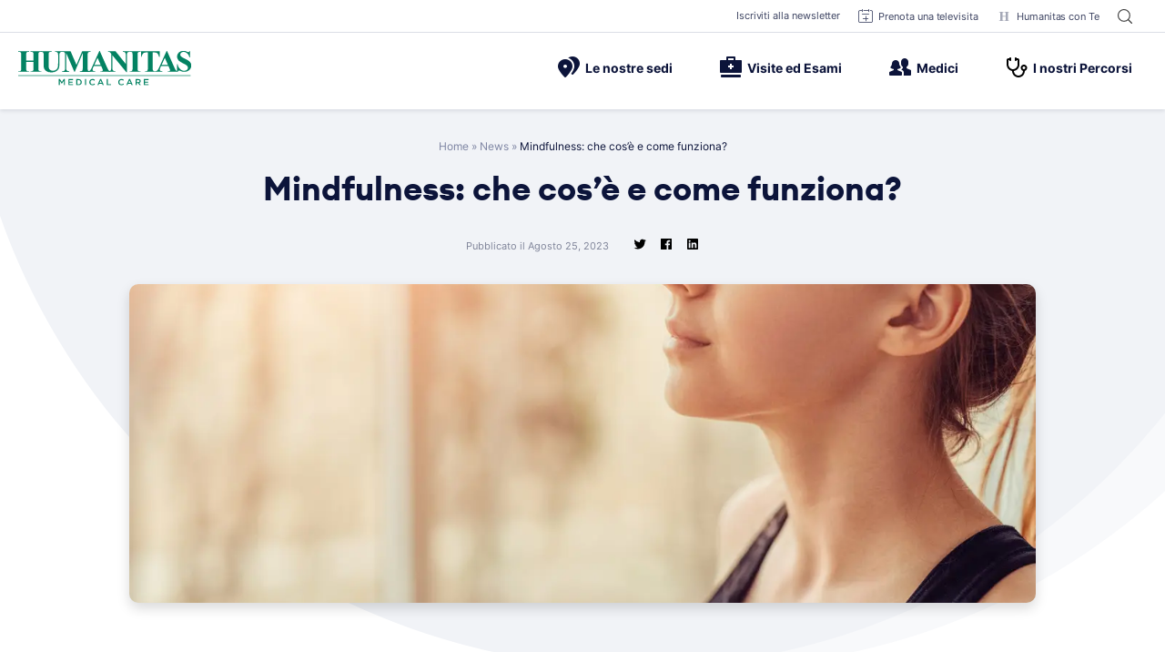

--- FILE ---
content_type: text/html; charset=UTF-8
request_url: https://www.humanitas-care.it/news/mindfulness-che-cose-e-come-funziona/
body_size: 50062
content:
<!doctype html>
<html lang="it-IT">
<head><meta charset="UTF-8"><script>if(navigator.userAgent.match(/MSIE|Internet Explorer/i)||navigator.userAgent.match(/Trident\/7\..*?rv:11/i)){var href=document.location.href;if(!href.match(/[?&]nowprocket/)){if(href.indexOf("?")==-1){if(href.indexOf("#")==-1){document.location.href=href+"?nowprocket=1"}else{document.location.href=href.replace("#","?nowprocket=1#")}}else{if(href.indexOf("#")==-1){document.location.href=href+"&nowprocket=1"}else{document.location.href=href.replace("#","&nowprocket=1#")}}}}</script><script>(()=>{class RocketLazyLoadScripts{constructor(){this.v="2.0.4",this.userEvents=["keydown","keyup","mousedown","mouseup","mousemove","mouseover","mouseout","touchmove","touchstart","touchend","touchcancel","wheel","click","dblclick","input"],this.attributeEvents=["onblur","onclick","oncontextmenu","ondblclick","onfocus","onmousedown","onmouseenter","onmouseleave","onmousemove","onmouseout","onmouseover","onmouseup","onmousewheel","onscroll","onsubmit"]}async t(){this.i(),this.o(),/iP(ad|hone)/.test(navigator.userAgent)&&this.h(),this.u(),this.l(this),this.m(),this.k(this),this.p(this),this._(),await Promise.all([this.R(),this.L()]),this.lastBreath=Date.now(),this.S(this),this.P(),this.D(),this.O(),this.M(),await this.C(this.delayedScripts.normal),await this.C(this.delayedScripts.defer),await this.C(this.delayedScripts.async),await this.T(),await this.F(),await this.j(),await this.A(),window.dispatchEvent(new Event("rocket-allScriptsLoaded")),this.everythingLoaded=!0,this.lastTouchEnd&&await new Promise(t=>setTimeout(t,500-Date.now()+this.lastTouchEnd)),this.I(),this.H(),this.U(),this.W()}i(){this.CSPIssue=sessionStorage.getItem("rocketCSPIssue"),document.addEventListener("securitypolicyviolation",t=>{this.CSPIssue||"script-src-elem"!==t.violatedDirective||"data"!==t.blockedURI||(this.CSPIssue=!0,sessionStorage.setItem("rocketCSPIssue",!0))},{isRocket:!0})}o(){window.addEventListener("pageshow",t=>{this.persisted=t.persisted,this.realWindowLoadedFired=!0},{isRocket:!0}),window.addEventListener("pagehide",()=>{this.onFirstUserAction=null},{isRocket:!0})}h(){let t;function e(e){t=e}window.addEventListener("touchstart",e,{isRocket:!0}),window.addEventListener("touchend",function i(o){o.changedTouches[0]&&t.changedTouches[0]&&Math.abs(o.changedTouches[0].pageX-t.changedTouches[0].pageX)<10&&Math.abs(o.changedTouches[0].pageY-t.changedTouches[0].pageY)<10&&o.timeStamp-t.timeStamp<200&&(window.removeEventListener("touchstart",e,{isRocket:!0}),window.removeEventListener("touchend",i,{isRocket:!0}),"INPUT"===o.target.tagName&&"text"===o.target.type||(o.target.dispatchEvent(new TouchEvent("touchend",{target:o.target,bubbles:!0})),o.target.dispatchEvent(new MouseEvent("mouseover",{target:o.target,bubbles:!0})),o.target.dispatchEvent(new PointerEvent("click",{target:o.target,bubbles:!0,cancelable:!0,detail:1,clientX:o.changedTouches[0].clientX,clientY:o.changedTouches[0].clientY})),event.preventDefault()))},{isRocket:!0})}q(t){this.userActionTriggered||("mousemove"!==t.type||this.firstMousemoveIgnored?"keyup"===t.type||"mouseover"===t.type||"mouseout"===t.type||(this.userActionTriggered=!0,this.onFirstUserAction&&this.onFirstUserAction()):this.firstMousemoveIgnored=!0),"click"===t.type&&t.preventDefault(),t.stopPropagation(),t.stopImmediatePropagation(),"touchstart"===this.lastEvent&&"touchend"===t.type&&(this.lastTouchEnd=Date.now()),"click"===t.type&&(this.lastTouchEnd=0),this.lastEvent=t.type,t.composedPath&&t.composedPath()[0].getRootNode()instanceof ShadowRoot&&(t.rocketTarget=t.composedPath()[0]),this.savedUserEvents.push(t)}u(){this.savedUserEvents=[],this.userEventHandler=this.q.bind(this),this.userEvents.forEach(t=>window.addEventListener(t,this.userEventHandler,{passive:!1,isRocket:!0})),document.addEventListener("visibilitychange",this.userEventHandler,{isRocket:!0})}U(){this.userEvents.forEach(t=>window.removeEventListener(t,this.userEventHandler,{passive:!1,isRocket:!0})),document.removeEventListener("visibilitychange",this.userEventHandler,{isRocket:!0}),this.savedUserEvents.forEach(t=>{(t.rocketTarget||t.target).dispatchEvent(new window[t.constructor.name](t.type,t))})}m(){const t="return false",e=Array.from(this.attributeEvents,t=>"data-rocket-"+t),i="["+this.attributeEvents.join("],[")+"]",o="[data-rocket-"+this.attributeEvents.join("],[data-rocket-")+"]",s=(e,i,o)=>{o&&o!==t&&(e.setAttribute("data-rocket-"+i,o),e["rocket"+i]=new Function("event",o),e.setAttribute(i,t))};new MutationObserver(t=>{for(const n of t)"attributes"===n.type&&(n.attributeName.startsWith("data-rocket-")||this.everythingLoaded?n.attributeName.startsWith("data-rocket-")&&this.everythingLoaded&&this.N(n.target,n.attributeName.substring(12)):s(n.target,n.attributeName,n.target.getAttribute(n.attributeName))),"childList"===n.type&&n.addedNodes.forEach(t=>{if(t.nodeType===Node.ELEMENT_NODE)if(this.everythingLoaded)for(const i of[t,...t.querySelectorAll(o)])for(const t of i.getAttributeNames())e.includes(t)&&this.N(i,t.substring(12));else for(const e of[t,...t.querySelectorAll(i)])for(const t of e.getAttributeNames())this.attributeEvents.includes(t)&&s(e,t,e.getAttribute(t))})}).observe(document,{subtree:!0,childList:!0,attributeFilter:[...this.attributeEvents,...e]})}I(){this.attributeEvents.forEach(t=>{document.querySelectorAll("[data-rocket-"+t+"]").forEach(e=>{this.N(e,t)})})}N(t,e){const i=t.getAttribute("data-rocket-"+e);i&&(t.setAttribute(e,i),t.removeAttribute("data-rocket-"+e))}k(t){Object.defineProperty(HTMLElement.prototype,"onclick",{get(){return this.rocketonclick||null},set(e){this.rocketonclick=e,this.setAttribute(t.everythingLoaded?"onclick":"data-rocket-onclick","this.rocketonclick(event)")}})}S(t){function e(e,i){let o=e[i];e[i]=null,Object.defineProperty(e,i,{get:()=>o,set(s){t.everythingLoaded?o=s:e["rocket"+i]=o=s}})}e(document,"onreadystatechange"),e(window,"onload"),e(window,"onpageshow");try{Object.defineProperty(document,"readyState",{get:()=>t.rocketReadyState,set(e){t.rocketReadyState=e},configurable:!0}),document.readyState="loading"}catch(t){console.log("WPRocket DJE readyState conflict, bypassing")}}l(t){this.originalAddEventListener=EventTarget.prototype.addEventListener,this.originalRemoveEventListener=EventTarget.prototype.removeEventListener,this.savedEventListeners=[],EventTarget.prototype.addEventListener=function(e,i,o){o&&o.isRocket||!t.B(e,this)&&!t.userEvents.includes(e)||t.B(e,this)&&!t.userActionTriggered||e.startsWith("rocket-")||t.everythingLoaded?t.originalAddEventListener.call(this,e,i,o):(t.savedEventListeners.push({target:this,remove:!1,type:e,func:i,options:o}),"mouseenter"!==e&&"mouseleave"!==e||t.originalAddEventListener.call(this,e,t.savedUserEvents.push,o))},EventTarget.prototype.removeEventListener=function(e,i,o){o&&o.isRocket||!t.B(e,this)&&!t.userEvents.includes(e)||t.B(e,this)&&!t.userActionTriggered||e.startsWith("rocket-")||t.everythingLoaded?t.originalRemoveEventListener.call(this,e,i,o):t.savedEventListeners.push({target:this,remove:!0,type:e,func:i,options:o})}}J(t,e){this.savedEventListeners=this.savedEventListeners.filter(i=>{let o=i.type,s=i.target||window;return e!==o||t!==s||(this.B(o,s)&&(i.type="rocket-"+o),this.$(i),!1)})}H(){EventTarget.prototype.addEventListener=this.originalAddEventListener,EventTarget.prototype.removeEventListener=this.originalRemoveEventListener,this.savedEventListeners.forEach(t=>this.$(t))}$(t){t.remove?this.originalRemoveEventListener.call(t.target,t.type,t.func,t.options):this.originalAddEventListener.call(t.target,t.type,t.func,t.options)}p(t){let e;function i(e){return t.everythingLoaded?e:e.split(" ").map(t=>"load"===t||t.startsWith("load.")?"rocket-jquery-load":t).join(" ")}function o(o){function s(e){const s=o.fn[e];o.fn[e]=o.fn.init.prototype[e]=function(){return this[0]===window&&t.userActionTriggered&&("string"==typeof arguments[0]||arguments[0]instanceof String?arguments[0]=i(arguments[0]):"object"==typeof arguments[0]&&Object.keys(arguments[0]).forEach(t=>{const e=arguments[0][t];delete arguments[0][t],arguments[0][i(t)]=e})),s.apply(this,arguments),this}}if(o&&o.fn&&!t.allJQueries.includes(o)){const e={DOMContentLoaded:[],"rocket-DOMContentLoaded":[]};for(const t in e)document.addEventListener(t,()=>{e[t].forEach(t=>t())},{isRocket:!0});o.fn.ready=o.fn.init.prototype.ready=function(i){function s(){parseInt(o.fn.jquery)>2?setTimeout(()=>i.bind(document)(o)):i.bind(document)(o)}return"function"==typeof i&&(t.realDomReadyFired?!t.userActionTriggered||t.fauxDomReadyFired?s():e["rocket-DOMContentLoaded"].push(s):e.DOMContentLoaded.push(s)),o([])},s("on"),s("one"),s("off"),t.allJQueries.push(o)}e=o}t.allJQueries=[],o(window.jQuery),Object.defineProperty(window,"jQuery",{get:()=>e,set(t){o(t)}})}P(){const t=new Map;document.write=document.writeln=function(e){const i=document.currentScript,o=document.createRange(),s=i.parentElement;let n=t.get(i);void 0===n&&(n=i.nextSibling,t.set(i,n));const c=document.createDocumentFragment();o.setStart(c,0),c.appendChild(o.createContextualFragment(e)),s.insertBefore(c,n)}}async R(){return new Promise(t=>{this.userActionTriggered?t():this.onFirstUserAction=t})}async L(){return new Promise(t=>{document.addEventListener("DOMContentLoaded",()=>{this.realDomReadyFired=!0,t()},{isRocket:!0})})}async j(){return this.realWindowLoadedFired?Promise.resolve():new Promise(t=>{window.addEventListener("load",t,{isRocket:!0})})}M(){this.pendingScripts=[];this.scriptsMutationObserver=new MutationObserver(t=>{for(const e of t)e.addedNodes.forEach(t=>{"SCRIPT"!==t.tagName||t.noModule||t.isWPRocket||this.pendingScripts.push({script:t,promise:new Promise(e=>{const i=()=>{const i=this.pendingScripts.findIndex(e=>e.script===t);i>=0&&this.pendingScripts.splice(i,1),e()};t.addEventListener("load",i,{isRocket:!0}),t.addEventListener("error",i,{isRocket:!0}),setTimeout(i,1e3)})})})}),this.scriptsMutationObserver.observe(document,{childList:!0,subtree:!0})}async F(){await this.X(),this.pendingScripts.length?(await this.pendingScripts[0].promise,await this.F()):this.scriptsMutationObserver.disconnect()}D(){this.delayedScripts={normal:[],async:[],defer:[]},document.querySelectorAll("script[type$=rocketlazyloadscript]").forEach(t=>{t.hasAttribute("data-rocket-src")?t.hasAttribute("async")&&!1!==t.async?this.delayedScripts.async.push(t):t.hasAttribute("defer")&&!1!==t.defer||"module"===t.getAttribute("data-rocket-type")?this.delayedScripts.defer.push(t):this.delayedScripts.normal.push(t):this.delayedScripts.normal.push(t)})}async _(){await this.L();let t=[];document.querySelectorAll("script[type$=rocketlazyloadscript][data-rocket-src]").forEach(e=>{let i=e.getAttribute("data-rocket-src");if(i&&!i.startsWith("data:")){i.startsWith("//")&&(i=location.protocol+i);try{const o=new URL(i).origin;o!==location.origin&&t.push({src:o,crossOrigin:e.crossOrigin||"module"===e.getAttribute("data-rocket-type")})}catch(t){}}}),t=[...new Map(t.map(t=>[JSON.stringify(t),t])).values()],this.Y(t,"preconnect")}async G(t){if(await this.K(),!0!==t.noModule||!("noModule"in HTMLScriptElement.prototype))return new Promise(e=>{let i;function o(){(i||t).setAttribute("data-rocket-status","executed"),e()}try{if(navigator.userAgent.includes("Firefox/")||""===navigator.vendor||this.CSPIssue)i=document.createElement("script"),[...t.attributes].forEach(t=>{let e=t.nodeName;"type"!==e&&("data-rocket-type"===e&&(e="type"),"data-rocket-src"===e&&(e="src"),i.setAttribute(e,t.nodeValue))}),t.text&&(i.text=t.text),t.nonce&&(i.nonce=t.nonce),i.hasAttribute("src")?(i.addEventListener("load",o,{isRocket:!0}),i.addEventListener("error",()=>{i.setAttribute("data-rocket-status","failed-network"),e()},{isRocket:!0}),setTimeout(()=>{i.isConnected||e()},1)):(i.text=t.text,o()),i.isWPRocket=!0,t.parentNode.replaceChild(i,t);else{const i=t.getAttribute("data-rocket-type"),s=t.getAttribute("data-rocket-src");i?(t.type=i,t.removeAttribute("data-rocket-type")):t.removeAttribute("type"),t.addEventListener("load",o,{isRocket:!0}),t.addEventListener("error",i=>{this.CSPIssue&&i.target.src.startsWith("data:")?(console.log("WPRocket: CSP fallback activated"),t.removeAttribute("src"),this.G(t).then(e)):(t.setAttribute("data-rocket-status","failed-network"),e())},{isRocket:!0}),s?(t.fetchPriority="high",t.removeAttribute("data-rocket-src"),t.src=s):t.src="data:text/javascript;base64,"+window.btoa(unescape(encodeURIComponent(t.text)))}}catch(i){t.setAttribute("data-rocket-status","failed-transform"),e()}});t.setAttribute("data-rocket-status","skipped")}async C(t){const e=t.shift();return e?(e.isConnected&&await this.G(e),this.C(t)):Promise.resolve()}O(){this.Y([...this.delayedScripts.normal,...this.delayedScripts.defer,...this.delayedScripts.async],"preload")}Y(t,e){this.trash=this.trash||[];let i=!0;var o=document.createDocumentFragment();t.forEach(t=>{const s=t.getAttribute&&t.getAttribute("data-rocket-src")||t.src;if(s&&!s.startsWith("data:")){const n=document.createElement("link");n.href=s,n.rel=e,"preconnect"!==e&&(n.as="script",n.fetchPriority=i?"high":"low"),t.getAttribute&&"module"===t.getAttribute("data-rocket-type")&&(n.crossOrigin=!0),t.crossOrigin&&(n.crossOrigin=t.crossOrigin),t.integrity&&(n.integrity=t.integrity),t.nonce&&(n.nonce=t.nonce),o.appendChild(n),this.trash.push(n),i=!1}}),document.head.appendChild(o)}W(){this.trash.forEach(t=>t.remove())}async T(){try{document.readyState="interactive"}catch(t){}this.fauxDomReadyFired=!0;try{await this.K(),this.J(document,"readystatechange"),document.dispatchEvent(new Event("rocket-readystatechange")),await this.K(),document.rocketonreadystatechange&&document.rocketonreadystatechange(),await this.K(),this.J(document,"DOMContentLoaded"),document.dispatchEvent(new Event("rocket-DOMContentLoaded")),await this.K(),this.J(window,"DOMContentLoaded"),window.dispatchEvent(new Event("rocket-DOMContentLoaded"))}catch(t){console.error(t)}}async A(){try{document.readyState="complete"}catch(t){}try{await this.K(),this.J(document,"readystatechange"),document.dispatchEvent(new Event("rocket-readystatechange")),await this.K(),document.rocketonreadystatechange&&document.rocketonreadystatechange(),await this.K(),this.J(window,"load"),window.dispatchEvent(new Event("rocket-load")),await this.K(),window.rocketonload&&window.rocketonload(),await this.K(),this.allJQueries.forEach(t=>t(window).trigger("rocket-jquery-load")),await this.K(),this.J(window,"pageshow");const t=new Event("rocket-pageshow");t.persisted=this.persisted,window.dispatchEvent(t),await this.K(),window.rocketonpageshow&&window.rocketonpageshow({persisted:this.persisted})}catch(t){console.error(t)}}async K(){Date.now()-this.lastBreath>45&&(await this.X(),this.lastBreath=Date.now())}async X(){return document.hidden?new Promise(t=>setTimeout(t)):new Promise(t=>requestAnimationFrame(t))}B(t,e){return e===document&&"readystatechange"===t||(e===document&&"DOMContentLoaded"===t||(e===window&&"DOMContentLoaded"===t||(e===window&&"load"===t||e===window&&"pageshow"===t)))}static run(){(new RocketLazyLoadScripts).t()}}RocketLazyLoadScripts.run()})();</script>
	
	<meta name="viewport" content="width=device-width, initial-scale=1">
	<link rel="profile" href="https://gmpg.org/xfn/11">

	<script data-cfasync="false" data-no-defer="1" data-no-minify="1" data-no-optimize="1">var ewww_webp_supported=!1;function check_webp_feature(A,e){var w;e=void 0!==e?e:function(){},ewww_webp_supported?e(ewww_webp_supported):((w=new Image).onload=function(){ewww_webp_supported=0<w.width&&0<w.height,e&&e(ewww_webp_supported)},w.onerror=function(){e&&e(!1)},w.src="data:image/webp;base64,"+{alpha:"UklGRkoAAABXRUJQVlA4WAoAAAAQAAAAAAAAAAAAQUxQSAwAAAARBxAR/Q9ERP8DAABWUDggGAAAABQBAJ0BKgEAAQAAAP4AAA3AAP7mtQAAAA=="}[A])}check_webp_feature("alpha");</script><script data-cfasync="false" data-no-defer="1" data-no-minify="1" data-no-optimize="1">var Arrive=function(c,w){"use strict";if(c.MutationObserver&&"undefined"!=typeof HTMLElement){var r,a=0,u=(r=HTMLElement.prototype.matches||HTMLElement.prototype.webkitMatchesSelector||HTMLElement.prototype.mozMatchesSelector||HTMLElement.prototype.msMatchesSelector,{matchesSelector:function(e,t){return e instanceof HTMLElement&&r.call(e,t)},addMethod:function(e,t,r){var a=e[t];e[t]=function(){return r.length==arguments.length?r.apply(this,arguments):"function"==typeof a?a.apply(this,arguments):void 0}},callCallbacks:function(e,t){t&&t.options.onceOnly&&1==t.firedElems.length&&(e=[e[0]]);for(var r,a=0;r=e[a];a++)r&&r.callback&&r.callback.call(r.elem,r.elem);t&&t.options.onceOnly&&1==t.firedElems.length&&t.me.unbindEventWithSelectorAndCallback.call(t.target,t.selector,t.callback)},checkChildNodesRecursively:function(e,t,r,a){for(var i,n=0;i=e[n];n++)r(i,t,a)&&a.push({callback:t.callback,elem:i}),0<i.childNodes.length&&u.checkChildNodesRecursively(i.childNodes,t,r,a)},mergeArrays:function(e,t){var r,a={};for(r in e)e.hasOwnProperty(r)&&(a[r]=e[r]);for(r in t)t.hasOwnProperty(r)&&(a[r]=t[r]);return a},toElementsArray:function(e){return e=void 0!==e&&("number"!=typeof e.length||e===c)?[e]:e}}),e=(l.prototype.addEvent=function(e,t,r,a){a={target:e,selector:t,options:r,callback:a,firedElems:[]};return this._beforeAdding&&this._beforeAdding(a),this._eventsBucket.push(a),a},l.prototype.removeEvent=function(e){for(var t,r=this._eventsBucket.length-1;t=this._eventsBucket[r];r--)e(t)&&(this._beforeRemoving&&this._beforeRemoving(t),(t=this._eventsBucket.splice(r,1))&&t.length&&(t[0].callback=null))},l.prototype.beforeAdding=function(e){this._beforeAdding=e},l.prototype.beforeRemoving=function(e){this._beforeRemoving=e},l),t=function(i,n){var o=new e,l=this,s={fireOnAttributesModification:!1};return o.beforeAdding(function(t){var e=t.target;e!==c.document&&e!==c||(e=document.getElementsByTagName("html")[0]);var r=new MutationObserver(function(e){n.call(this,e,t)}),a=i(t.options);r.observe(e,a),t.observer=r,t.me=l}),o.beforeRemoving(function(e){e.observer.disconnect()}),this.bindEvent=function(e,t,r){t=u.mergeArrays(s,t);for(var a=u.toElementsArray(this),i=0;i<a.length;i++)o.addEvent(a[i],e,t,r)},this.unbindEvent=function(){var r=u.toElementsArray(this);o.removeEvent(function(e){for(var t=0;t<r.length;t++)if(this===w||e.target===r[t])return!0;return!1})},this.unbindEventWithSelectorOrCallback=function(r){var a=u.toElementsArray(this),i=r,e="function"==typeof r?function(e){for(var t=0;t<a.length;t++)if((this===w||e.target===a[t])&&e.callback===i)return!0;return!1}:function(e){for(var t=0;t<a.length;t++)if((this===w||e.target===a[t])&&e.selector===r)return!0;return!1};o.removeEvent(e)},this.unbindEventWithSelectorAndCallback=function(r,a){var i=u.toElementsArray(this);o.removeEvent(function(e){for(var t=0;t<i.length;t++)if((this===w||e.target===i[t])&&e.selector===r&&e.callback===a)return!0;return!1})},this},i=new function(){var s={fireOnAttributesModification:!1,onceOnly:!1,existing:!1};function n(e,t,r){return!(!u.matchesSelector(e,t.selector)||(e._id===w&&(e._id=a++),-1!=t.firedElems.indexOf(e._id)))&&(t.firedElems.push(e._id),!0)}var c=(i=new t(function(e){var t={attributes:!1,childList:!0,subtree:!0};return e.fireOnAttributesModification&&(t.attributes=!0),t},function(e,i){e.forEach(function(e){var t=e.addedNodes,r=e.target,a=[];null!==t&&0<t.length?u.checkChildNodesRecursively(t,i,n,a):"attributes"===e.type&&n(r,i)&&a.push({callback:i.callback,elem:r}),u.callCallbacks(a,i)})})).bindEvent;return i.bindEvent=function(e,t,r){t=void 0===r?(r=t,s):u.mergeArrays(s,t);var a=u.toElementsArray(this);if(t.existing){for(var i=[],n=0;n<a.length;n++)for(var o=a[n].querySelectorAll(e),l=0;l<o.length;l++)i.push({callback:r,elem:o[l]});if(t.onceOnly&&i.length)return r.call(i[0].elem,i[0].elem);setTimeout(u.callCallbacks,1,i)}c.call(this,e,t,r)},i},o=new function(){var a={};function i(e,t){return u.matchesSelector(e,t.selector)}var n=(o=new t(function(){return{childList:!0,subtree:!0}},function(e,r){e.forEach(function(e){var t=e.removedNodes,e=[];null!==t&&0<t.length&&u.checkChildNodesRecursively(t,r,i,e),u.callCallbacks(e,r)})})).bindEvent;return o.bindEvent=function(e,t,r){t=void 0===r?(r=t,a):u.mergeArrays(a,t),n.call(this,e,t,r)},o};d(HTMLElement.prototype),d(NodeList.prototype),d(HTMLCollection.prototype),d(HTMLDocument.prototype),d(Window.prototype);var n={};return s(i,n,"unbindAllArrive"),s(o,n,"unbindAllLeave"),n}function l(){this._eventsBucket=[],this._beforeAdding=null,this._beforeRemoving=null}function s(e,t,r){u.addMethod(t,r,e.unbindEvent),u.addMethod(t,r,e.unbindEventWithSelectorOrCallback),u.addMethod(t,r,e.unbindEventWithSelectorAndCallback)}function d(e){e.arrive=i.bindEvent,s(i,e,"unbindArrive"),e.leave=o.bindEvent,s(o,e,"unbindLeave")}}(window,void 0),ewww_webp_supported=!1;function check_webp_feature(e,t){var r;ewww_webp_supported?t(ewww_webp_supported):((r=new Image).onload=function(){ewww_webp_supported=0<r.width&&0<r.height,t(ewww_webp_supported)},r.onerror=function(){t(!1)},r.src="data:image/webp;base64,"+{alpha:"UklGRkoAAABXRUJQVlA4WAoAAAAQAAAAAAAAAAAAQUxQSAwAAAARBxAR/Q9ERP8DAABWUDggGAAAABQBAJ0BKgEAAQAAAP4AAA3AAP7mtQAAAA==",animation:"UklGRlIAAABXRUJQVlA4WAoAAAASAAAAAAAAAAAAQU5JTQYAAAD/////AABBTk1GJgAAAAAAAAAAAAAAAAAAAGQAAABWUDhMDQAAAC8AAAAQBxAREYiI/gcA"}[e])}function ewwwLoadImages(e){if(e){for(var t=document.querySelectorAll(".batch-image img, .image-wrapper a, .ngg-pro-masonry-item a, .ngg-galleria-offscreen-seo-wrapper a"),r=0,a=t.length;r<a;r++)ewwwAttr(t[r],"data-src",t[r].getAttribute("data-webp")),ewwwAttr(t[r],"data-thumbnail",t[r].getAttribute("data-webp-thumbnail"));for(var i=document.querySelectorAll("div.woocommerce-product-gallery__image"),r=0,a=i.length;r<a;r++)ewwwAttr(i[r],"data-thumb",i[r].getAttribute("data-webp-thumb"))}for(var n=document.querySelectorAll("video"),r=0,a=n.length;r<a;r++)ewwwAttr(n[r],"poster",e?n[r].getAttribute("data-poster-webp"):n[r].getAttribute("data-poster-image"));for(var o,l=document.querySelectorAll("img.ewww_webp_lazy_load"),r=0,a=l.length;r<a;r++)e&&(ewwwAttr(l[r],"data-lazy-srcset",l[r].getAttribute("data-lazy-srcset-webp")),ewwwAttr(l[r],"data-srcset",l[r].getAttribute("data-srcset-webp")),ewwwAttr(l[r],"data-lazy-src",l[r].getAttribute("data-lazy-src-webp")),ewwwAttr(l[r],"data-src",l[r].getAttribute("data-src-webp")),ewwwAttr(l[r],"data-orig-file",l[r].getAttribute("data-webp-orig-file")),ewwwAttr(l[r],"data-medium-file",l[r].getAttribute("data-webp-medium-file")),ewwwAttr(l[r],"data-large-file",l[r].getAttribute("data-webp-large-file")),null!=(o=l[r].getAttribute("srcset"))&&!1!==o&&o.includes("R0lGOD")&&ewwwAttr(l[r],"src",l[r].getAttribute("data-lazy-src-webp"))),l[r].className=l[r].className.replace(/\bewww_webp_lazy_load\b/,"");for(var s=document.querySelectorAll(".ewww_webp"),r=0,a=s.length;r<a;r++)e?(ewwwAttr(s[r],"srcset",s[r].getAttribute("data-srcset-webp")),ewwwAttr(s[r],"src",s[r].getAttribute("data-src-webp")),ewwwAttr(s[r],"data-orig-file",s[r].getAttribute("data-webp-orig-file")),ewwwAttr(s[r],"data-medium-file",s[r].getAttribute("data-webp-medium-file")),ewwwAttr(s[r],"data-large-file",s[r].getAttribute("data-webp-large-file")),ewwwAttr(s[r],"data-large_image",s[r].getAttribute("data-webp-large_image")),ewwwAttr(s[r],"data-src",s[r].getAttribute("data-webp-src"))):(ewwwAttr(s[r],"srcset",s[r].getAttribute("data-srcset-img")),ewwwAttr(s[r],"src",s[r].getAttribute("data-src-img"))),s[r].className=s[r].className.replace(/\bewww_webp\b/,"ewww_webp_loaded");window.jQuery&&jQuery.fn.isotope&&jQuery.fn.imagesLoaded&&(jQuery(".fusion-posts-container-infinite").imagesLoaded(function(){jQuery(".fusion-posts-container-infinite").hasClass("isotope")&&jQuery(".fusion-posts-container-infinite").isotope()}),jQuery(".fusion-portfolio:not(.fusion-recent-works) .fusion-portfolio-wrapper").imagesLoaded(function(){jQuery(".fusion-portfolio:not(.fusion-recent-works) .fusion-portfolio-wrapper").isotope()}))}function ewwwWebPInit(e){ewwwLoadImages(e),ewwwNggLoadGalleries(e),document.arrive(".ewww_webp",function(){ewwwLoadImages(e)}),document.arrive(".ewww_webp_lazy_load",function(){ewwwLoadImages(e)}),document.arrive("videos",function(){ewwwLoadImages(e)}),"loading"==document.readyState?document.addEventListener("DOMContentLoaded",ewwwJSONParserInit):("undefined"!=typeof galleries&&ewwwNggParseGalleries(e),ewwwWooParseVariations(e))}function ewwwAttr(e,t,r){null!=r&&!1!==r&&e.setAttribute(t,r)}function ewwwJSONParserInit(){"undefined"!=typeof galleries&&check_webp_feature("alpha",ewwwNggParseGalleries),check_webp_feature("alpha",ewwwWooParseVariations)}function ewwwWooParseVariations(e){if(e)for(var t=document.querySelectorAll("form.variations_form"),r=0,a=t.length;r<a;r++){var i=t[r].getAttribute("data-product_variations"),n=!1;try{for(var o in i=JSON.parse(i))void 0!==i[o]&&void 0!==i[o].image&&(void 0!==i[o].image.src_webp&&(i[o].image.src=i[o].image.src_webp,n=!0),void 0!==i[o].image.srcset_webp&&(i[o].image.srcset=i[o].image.srcset_webp,n=!0),void 0!==i[o].image.full_src_webp&&(i[o].image.full_src=i[o].image.full_src_webp,n=!0),void 0!==i[o].image.gallery_thumbnail_src_webp&&(i[o].image.gallery_thumbnail_src=i[o].image.gallery_thumbnail_src_webp,n=!0),void 0!==i[o].image.thumb_src_webp&&(i[o].image.thumb_src=i[o].image.thumb_src_webp,n=!0));n&&ewwwAttr(t[r],"data-product_variations",JSON.stringify(i))}catch(e){}}}function ewwwNggParseGalleries(e){if(e)for(var t in galleries){var r=galleries[t];galleries[t].images_list=ewwwNggParseImageList(r.images_list)}}function ewwwNggLoadGalleries(e){e&&document.addEventListener("ngg.galleria.themeadded",function(e,t){window.ngg_galleria._create_backup=window.ngg_galleria.create,window.ngg_galleria.create=function(e,t){var r=$(e).data("id");return galleries["gallery_"+r].images_list=ewwwNggParseImageList(galleries["gallery_"+r].images_list),window.ngg_galleria._create_backup(e,t)}})}function ewwwNggParseImageList(e){for(var t in e){var r=e[t];if(void 0!==r["image-webp"]&&(e[t].image=r["image-webp"],delete e[t]["image-webp"]),void 0!==r["thumb-webp"]&&(e[t].thumb=r["thumb-webp"],delete e[t]["thumb-webp"]),void 0!==r.full_image_webp&&(e[t].full_image=r.full_image_webp,delete e[t].full_image_webp),void 0!==r.srcsets)for(var a in r.srcsets)nggSrcset=r.srcsets[a],void 0!==r.srcsets[a+"-webp"]&&(e[t].srcsets[a]=r.srcsets[a+"-webp"],delete e[t].srcsets[a+"-webp"]);if(void 0!==r.full_srcsets)for(var i in r.full_srcsets)nggFSrcset=r.full_srcsets[i],void 0!==r.full_srcsets[i+"-webp"]&&(e[t].full_srcsets[i]=r.full_srcsets[i+"-webp"],delete e[t].full_srcsets[i+"-webp"])}return e}check_webp_feature("alpha",ewwwWebPInit);</script><meta name='robots' content='index, follow, max-image-preview:large, max-snippet:-1, max-video-preview:-1' />

	<!-- This site is optimized with the Yoast SEO plugin v26.8 - https://yoast.com/product/yoast-seo-wordpress/ -->
	<title>Mindfulness: che cos’è e come funziona? - Humanitas Medical Care</title>
<style id="rocket-critical-css">@font-face{font-family:"Inter";font-display:swap;src:url(https://www.humanitas-care.it/wp-content/themes/hmc-theme/assets/fonts/Inter-Regular.otf?v=1.0) format("opentype");font-display:fallback;font-weight:400}@font-face{font-family:"Inter";font-display:swap;src:url(https://www.humanitas-care.it/wp-content/themes/hmc-theme/assets/fonts/Inter-Medium.otf?v=1.0) format("opentype");font-display:fallback;font-weight:500}@font-face{font-family:"Inter";font-display:swap;src:url(https://www.humanitas-care.it/wp-content/themes/hmc-theme/assets/fonts/Inter-Semibold.otf?v=1.0) format("opentype");font-display:fallback;font-weight:600}@font-face{font-family:"Inter";font-display:swap;src:url(https://www.humanitas-care.it/wp-content/themes/hmc-theme/assets/fonts/Inter-Bold.otf?v=1.0) format("opentype");font-display:fallback;font-weight:700}@font-face{font-family:'Euclid';src:url(https://www.humanitas-care.it/wp-content/themes/hmc-theme/assets/fonts/Euclid-Regular.woff2) format("woff2"),url(https://www.humanitas-care.it/wp-content/themes/hmc-theme/assets/fonts/Euclid-Regular.woff) format("woff");font-weight:normal;font-style:normal;font-display:swap}@font-face{font-family:'Euclid';src:url(https://www.humanitas-care.it/wp-content/themes/hmc-theme/assets/fonts/Euclid-Bold.woff2) format("woff2"),url(https://www.humanitas-care.it/wp-content/themes/hmc-theme/assets/fonts/Euclid-Bold.woff) format("woff");font-weight:700;font-style:bold;font-display:swap}html{line-height:1.15;-webkit-text-size-adjust:100%}body{margin:0;overflow-x:hidden}h1{font-size:2em;margin:0.67em 0}a{background-color:transparent}img{border-style:none}button,input{font-family:inherit;font-size:100%;line-height:1.15;margin:0}button,input{overflow:visible}button{text-transform:none}button,[type="button"],[type="submit"]{-webkit-appearance:button}button::-moz-focus-inner,[type="button"]::-moz-focus-inner,[type="submit"]::-moz-focus-inner{border-style:none;padding:0}button:-moz-focusring,[type="button"]:-moz-focusring,[type="submit"]:-moz-focusring{outline:1px dotted ButtonText}[type="checkbox"]{box-sizing:border-box;padding:0}::-webkit-file-upload-button{-webkit-appearance:button;font:inherit}.wrapper{box-sizing:border-box;max-width:1200px;margin:0 auto}.row{box-sizing:border-box;display:-moz-flex;display:flex;-moz-flex:0 1 auto;flex:0 1 auto;-moz-flex-direction:row;flex-direction:row;flex-wrap:wrap;margin-right:-10px;margin-left:-10px}.col-xs-8{box-sizing:border-box;-moz-flex-grow:0;flex-grow:0;flex-shrink:0;padding-right:10px;padding-left:10px;flex-basis:66.66667%;max-width:66.66667%}.col-xs-12{box-sizing:border-box;-moz-flex-grow:0;flex-grow:0;flex-shrink:0;padding-right:10px;padding-left:10px;flex-basis:100%;max-width:100%}.end-xs{-moz-justify-content:flex-end;justify-content:flex-end;text-align:right}.between-xs{-moz-justify-content:space-between;justify-content:space-between}@media only screen and (min-width:62em){.col-md-12{box-sizing:border-box;-moz-flex-grow:0;flex-grow:0;flex-shrink:0;padding-right:10px;padding-left:10px;flex-basis:100%;max-width:100%}}.site-content{padding-top:0;background:url(https://www.humanitas-care.it/wp-content/themes/hmc-theme/assets/images/bg-circle.svg);background-repeat:no-repeat}.wrapper{max-width:1200px;margin:0 auto;padding:1rem}.wrapper.content-area{min-height:500px}.wrapper.narrow{max-width:996px}.wrapper.narrow-xxs{max-width:690px}@media (min-width:768px){.wrapper.narrow-xxs{padding:1rem 0}}.wrapper.center{text-align:center}@media (min-width:768px){.wrapper{padding:2rem 0}}#hmc_back_to_top{display:none;position:fixed;bottom:20px;right:30px;z-index:99;font-size:12px;outline:none;padding:0.5rem 0.8rem;text-decoration:none;border:1px solid #eaeaea;border-radius:10px;background:white}.site-header{background:white;position:relative;width:100%;z-index:995;box-shadow:0 2px 4px 0 rgba(12,18,45,0.1);top:0}.site-header .top-bar{padding:.625rem 1.875rem;box-shadow:inset 0 -1px 0 0 #DBDEE6}@media (max-width:767px){.site-header .top-bar{display:none}}.site-header .main-bar{padding:1.25rem 1.875rem}.site-header .site-branding{max-width:190px}.site-header .site-branding img{max-width:190px}@media (max-width:767px){.site-header .hmc_search_trigger{width:32px;height:32px;display:inline-flex;background:#F1F3F7;border-radius:1.5625rem;align-items:center;justify-content:center}}.hamburger-switch{width:30px;height:20px;position:relative;float:right;transform:rotate(0deg);margin-left:.625rem}.hamburger-switch span{display:block;position:absolute;height:2px;width:100%;background:#0C143A;border-radius:0;opacity:1;left:0;transform:rotate(0deg)}.hamburger-switch span:nth-child(1){top:0px}.hamburger-switch span:nth-child(2){top:8px}.hamburger-switch span:nth-child(3){top:16px}.post-meta{font-size:.6875rem;color:#0C143A;margin-bottom:2rem;display:flex;align-items:center;justify-content:center}.post-meta .news-date{opacity:.5}.post-meta .social-share{float:none;margin-left:1rem}.post-meta .social-share a{padding-left:.625rem}body,button,input{color:#0C143A;font-family:"Inter",Arial,Helvetica,sans-serif;font-weight:400;font-size:16px;line-height:1.5;font-display:swap}a{color:#0C143A}h1,h2{clear:both;font-family:"Euclid",sans-serif;font-weight:700;font-display:swap}h1{font-size:2.25rem;line-height:2.625rem;margin-bottom:2rem;margin-top:1rem}@media (max-width:360px){h1{font-size:2rem}}h2{font-size:1.75rem;line-height:2.125rem;margin-bottom:1rem}@media (max-width:360px){h2{font-size:1.5rem}}p{margin-bottom:1.5em}i{font-style:italic}.icon-stethoscope{background-image:url(https://www.humanitas-care.it/wp-content/themes/hmc-theme/assets/icons/stethoscope.svg);background-size:contain;width:1.5rem;height:1.5rem;position:relative}.icon{display:inline-block;width:16px;height:16px;background-size:cover}.icon.search{background-image:url(https://www.humanitas-care.it/wp-content/themes/hmc-theme/assets/icons/16/zoom.svg)}.icon.favicon{background-image:url(https://www.humanitas-care.it/wp-content/themes/hmc-theme/assets/icons/16/favicon.svg)}@media (max-width:360px){.icon{width:18px;height:18px;background-size:contain;background-repeat:no-repeat}}@font-face{font-family:'icomoon';src:url(https://www.humanitas-care.it/wp-content/themes/hmc-theme/assets/fonts/icons/icomoon.ttf?f5sjl2) format("truetype"),url(https://www.humanitas-care.it/wp-content/themes/hmc-theme/assets/fonts/icons/icomoon.woff?f5sjl2) format("woff"),url(https://www.humanitas-care.it/wp-content/themes/hmc-theme/assets/fonts/icons/icomoon.svg?f5sjl2#icomoon) format("svg");font-weight:normal;font-style:normal;font-display:swap}[class^="icon-"],[class*=" icon-"]{font-family:'icomoon'!important;speak:never;font-style:normal;font-weight:normal;font-variant:normal;text-transform:none;line-height:1;-webkit-font-smoothing:antialiased;-moz-osx-font-smoothing:grayscale}.icon-bag-491:before{content:"\e918"}.icon-pin:before{content:"\e91b"}.icon-users-wm:before{content:"\e91e"}.icon-close:before{content:"\e91f"}.icon-book-appointment:before{content:"\e9be"}html{box-sizing:border-box;scroll-behavior:smooth}*,*:before,*:after{box-sizing:inherit}ul{margin:0}ul{list-style:outside;padding-left:1rem;margin-bottom:2rem}ul li{margin-bottom:1rem}.social-share{display:inline-block;float:right}.social-share a{text-decoration:none}.search-wrapper{align-items:center;justify-content:center;position:absolute;background:#F2F8F6;width:100%;left:0;right:0;top:auto;height:200px;z-index:999;box-shadow:0 2px 4px 0 rgba(12,18,45,0.1);display:none;opacity:0}.search-wrapper .hmc-form{width:500px}.search-wrapper .icon-close{right:2rem;top:1rem;border:1px solid #0C143A;color:#0C143A;position:absolute;border-radius:2rem;background-repeat:no-repeat;background-position:center;font-size:1.125rem;padding:.5rem}@media (max-width:767px){.search-wrapper .icon-close{right:auto;top:auto;bottom:1rem}}@media (max-width:767px){.search-wrapper{align-items:flex-start;height:130px}.search-wrapper .hmc-input-group{margin-bottom:0}}.visit-list-row .visit-list-description-wrap{display:none;padding:1.25rem}.visit-list-row .visit-list-description-wrap p{margin:0}button,.button,input[type="submit"]{border:none;border-radius:6px;background:#FF703F;color:rgba(255,255,255,0.95);text-decoration:none;display:inline-block;padding:.5rem 1.5rem;font-size:.875rem;text-align:center;font-weight:bold;letter-spacing:0;line-height:1.25rem}button.blank,.button.blank{background:none;color:#007953;box-shadow:none;border:none}@media (max-width:767px){button,.button,input[type="submit"]{margin:1rem 0}}input{font-size:.875rem;background:#F1F3F7;color:rgba(12,20,58,0.6);padding:.625rem .875rem;border:1px solid #F1F3F7}input[type="text"],input[type="email"]{margin:.5rem 0;border-radius:6px;min-height:40px}.hmc-input-group{display:flex;flex-direction:row;align-items:center;width:100%;background:white;margin:.5rem 0;padding:.5rem;border:1px solid #DBDEE6;box-shadow:0 12px 34px 0 rgba(12,20,58,0.08);border-radius:10px;min-height:40px;margin-bottom:2rem}.hmc-input-group .button{font-size:1rem;text-transform:uppercase}.hmc-input-group input{margin:0;padding:.5rem;border:none;background:white}@media (max-width:767px){.hmc-input-group{box-shadow:0 2px 4px 0 rgba(12,18,45,0.1);border:1px solid #EAEAEA}.hmc-input-group .button{margin:0}}label{font-size:.6875rem;color:rgba(12,20,58,0.6)}.hmc-form{margin:0;display:flex;flex-direction:row;align-items:flex-end}@media (min-width:768px){.hmc-form input{margin-bottom:0}}.hmc-form input[type="text"]{display:block;width:95%}@media (max-width:767px){.hmc-form{flex-direction:column}.hmc-form input[type="text"]{width:100%}}.wpcf7{max-width:950px;margin:0 auto;background:white;border-radius:10px}.wpcf7 input[type="text"],.wpcf7 input[type="email"]{width:100%}@media (min-width:768px){.wpcf7 input[type=submit]{float:right;min-width:250px}}@media (max-width:767px){.wpcf7 input[type=submit]{width:100%}}.pum-container{border-radius:10px!important;border:none!important}@media (min-width:768px){.pum-container{padding:3.125rem!important}}.pum-container .wpcf7{max-width:100%}.pum-container .wpcf7 p{margin-bottom:0}.pum-container .wpcf7 label{font-size:.875rem;color:#0C143A}.pum-container .wpcf7 input{margin-bottom:0}.pum-container .wpcf7 input[type=submit]{width:100%;max-width:100%;height:48px;text-transform:uppercase;background:#ff703f;font-weight:700}.main-navigation{clear:both;display:flex;color:white;align-items:center}.main-navigation ul.menu{list-style:none;margin:0;padding-left:0;visibility:visible;width:100%;display:flex;flex-direction:row}.main-navigation ul.menu li a{color:#0C143A;text-decoration:none;display:flex;align-items:center;padding:0 1rem}.main-navigation ul.menu li a [class^="icon-"]{margin-right:.375rem;font-size:1.5rem}@media (max-width:767px){.main-navigation ul.menu{opacity:1;display:none;visibility:visible;position:absolute;width:100%;left:0;top:80px;overflow-x:hidden;overflow-y:auto;background:white;z-index:5;box-shadow:0 2px 4px 0 rgba(12,18,45,0.1)}.main-navigation ul.menu li{max-height:600px;width:100%;display:block;position:relative;padding:.7rem;margin:0;overflow:hidden;font-weight:bold;font-size:1.0625em}.main-navigation ul.menu li a{color:#0C143A;border-radius:30px}}.main-navigation li{position:relative;margin:0 .3125rem;font-weight:bold;font-size:16px}.menu-toggle{display:block}@media (min-width:768px){.menu-toggle{display:none}.main-navigation ul{display:block}}ul.menu{list-style:none;margin:0;padding-left:0;visibility:visible;width:100%;display:flex;flex-direction:column}ul.menu.top-menu{flex-direction:row}ul.menu.top-menu li{margin-bottom:0}ul.menu.end-xs{justify-content:flex-end}ul.menu li{margin:0 .625rem;margin-bottom:.5rem}ul.menu li:last-child{margin-right:0}ul.menu li a{color:#0C143A;text-decoration:none;display:flex;align-items:center;font-size:.875rem}ul.menu li a [class^="icon-"],ul.menu li a .icon{margin-right:.375rem;font-size:1rem}.top-bar ul.menu{flex-direction:row}.top-bar ul.menu li a{font-size:.6875rem;line-height:.875rem;opacity:.8;letter-spacing:-0.06px}.breadcrumbs{font-size:.75rem;margin-bottom:1rem;color:#7D84A2}.breadcrumbs a{color:#7D84A2;text-decoration:none}.breadcrumbs .breadcrumb_last{color:#0C143A}.screen-reader-text{border:0;clip:rect(1px,1px,1px,1px);clip-path:inset(50%);height:1px;margin:-1px;overflow:hidden;padding:0;position:absolute!important;width:1px;word-wrap:normal!important}.site-header:before,.site-header:after,.site-content:before,.site-content:after{content:"";display:table;table-layout:fixed}.site-header:after,.site-content:after{clear:both}img{height:auto;max-width:100%}.custom-logo-link{display:inline-block}.image-featured{display:block;width:auto;min-height:350px;background-color:transparent;background-repeat:no-repeat;background-position:center;background-color:#7D84A2;background-size:cover;border-radius:10px;box-shadow:0 6px 14px 0 rgba(0,0,0,0.15)}@media (min-width:768px){.show-xs{display:none}}.wpcf7 .screen-reader-response{position:absolute;overflow:hidden;clip:rect(1px,1px,1px,1px);clip-path:inset(50%);height:1px;width:1px;margin:-1px;padding:0;border:0;word-wrap:normal!important}.wpcf7 form .wpcf7-response-output{margin:2em 0.5em 1em;padding:0.2em 1em;border:2px solid #00a0d2}.wpcf7 form.init .wpcf7-response-output{display:none}.wpcf7-form-control-wrap{position:relative}.wpcf7-list-item{display:inline-block;margin:0 0 0 1em}.wpcf7-list-item-label::before,.wpcf7-list-item-label::after{content:" "}.wpcf7 input[type="email"]{direction:ltr}.pum-container,.pum-content,.pum-content+.pum-close,.pum-overlay{background:0 0;border:none;bottom:auto;clear:none;float:none;font-family:inherit;font-size:medium;font-style:normal;font-weight:400;height:auto;left:auto;letter-spacing:normal;line-height:normal;max-height:none;max-width:none;min-height:0;min-width:0;overflow:visible;position:static;right:auto;text-align:left;text-decoration:none;text-indent:0;text-transform:none;top:auto;visibility:visible;white-space:normal;width:auto;z-index:auto}.pum-content{position:relative;z-index:1}.pum-overlay{position:fixed}.pum-overlay{height:100%;width:100%;top:0;left:0;right:0;bottom:0;z-index:1999999999;overflow:initial;display:none}.pum-overlay,.pum-overlay *,.pum-overlay :after,.pum-overlay :before,.pum-overlay:after,.pum-overlay:before{box-sizing:border-box}.pum-container{top:100px;position:absolute;margin-bottom:3em;z-index:1999999999}.pum-container.pum-responsive{left:50%;margin-left:-47.5%;width:95%;height:auto;overflow:visible}@media only screen and (min-width:1024px){.pum-container.pum-responsive.pum-responsive-medium{margin-left:-30%;width:60%}}.pum-container .pum-content>:last-child{margin-bottom:0}.pum-container .pum-content>:first-child{margin-top:0}.pum-container .pum-content+.pum-close{text-decoration:none;text-align:center;line-height:1;position:absolute;min-width:1em;z-index:2;background-color:transparent}.pum-theme-43948,.pum-theme-lightbox{background-color:rgba(0,0,0,0.60)}.pum-theme-43948 .pum-container,.pum-theme-lightbox .pum-container{padding:18px;border-radius:3px;border:8px solid #000000;box-shadow:0px 0px 30px 0px rgba(2,2,2,1.00);background-color:rgba(255,255,255,1.00)}.pum-theme-43948 .pum-content,.pum-theme-lightbox .pum-content{color:#000000;font-family:inherit;font-weight:100}.pum-theme-43948 .pum-content+.pum-close,.pum-theme-lightbox .pum-content+.pum-close{position:absolute;height:26px;width:26px;left:auto;right:-13px;bottom:auto;top:-13px;padding:0px;color:#ffffff;font-family:Arial;font-weight:100;font-size:24px;line-height:24px;border:2px solid #ffffff;border-radius:26px;box-shadow:0px 0px 15px 1px rgba(2,2,2,0.75);text-shadow:0px 0px 0px rgba(0,0,0,0.23);background-color:rgba(0,0,0,1.00)}#pum-43966{z-index:1999999999}</style><link rel="preload" data-rocket-preload as="image" href="https://www.humanitas-care.it/wp-content/themes/hmc-theme/assets/images/bg-circle.svg" fetchpriority="high">
	<link rel="canonical" href="https://www.humanitas-care.it/news/mindfulness-che-cose-e-come-funziona/" />
	<meta property="og:locale" content="it_IT" />
	<meta property="og:type" content="article" />
	<meta property="og:title" content="Mindfulness: che cos’è e come funziona? - Humanitas Medical Care" />
	<meta property="og:description" content="Nel corso degli ultimi tre decenni si è sviluppato un crescente interesse verso l’utilizzo delle pratiche meditative; in particolare, la ricerca scientifica si è concentrata verso lo studio degli effetti della pratica mindfulness, con risultati empirici che ne sostengono l’efficacia sia per accrescere il benessere della persona sia per diminuirne il malessere (Chiesa &amp; Serretti, [&hellip;]" />
	<meta property="og:url" content="https://www.humanitas-care.it/news/mindfulness-che-cose-e-come-funziona/" />
	<meta property="og:site_name" content="Humanitas Medical Care" />
	<meta property="article:publisher" content="https://www.facebook.com/humanitasmedicalcare/" />
	<meta property="article:modified_time" content="2023-08-25T15:14:30+00:00" />
	<meta property="og:image" content="https://www.humanitas-care.it/wp-content/uploads/2023/08/iStock-1176660377.jpg" />
	<meta property="og:image:width" content="1254" />
	<meta property="og:image:height" content="836" />
	<meta property="og:image:type" content="image/jpeg" />
	<meta name="twitter:card" content="summary_large_image" />
	<meta name="twitter:site" content="@humanitasmilano" />
	<meta name="twitter:label1" content="Tempo di lettura stimato" />
	<meta name="twitter:data1" content="9 minuti" />
	<script type="application/ld+json" class="yoast-schema-graph">{"@context":"https://schema.org","@graph":[{"@type":"WebPage","@id":"https://www.humanitas-care.it/news/mindfulness-che-cose-e-come-funziona/","url":"https://www.humanitas-care.it/news/mindfulness-che-cose-e-come-funziona/","name":"Mindfulness: che cos’è e come funziona? - Humanitas Medical Care","isPartOf":{"@id":"https://www.humanitas-care.it/#website"},"primaryImageOfPage":{"@id":"https://www.humanitas-care.it/news/mindfulness-che-cose-e-come-funziona/#primaryimage"},"image":{"@id":"https://www.humanitas-care.it/news/mindfulness-che-cose-e-come-funziona/#primaryimage"},"thumbnailUrl":"https://www.humanitas-care.it/wp-content/uploads/2023/08/iStock-1176660377.jpg","datePublished":"2023-08-25T15:14:29+00:00","dateModified":"2023-08-25T15:14:30+00:00","breadcrumb":{"@id":"https://www.humanitas-care.it/news/mindfulness-che-cose-e-come-funziona/#breadcrumb"},"inLanguage":"it-IT","potentialAction":[{"@type":"ReadAction","target":["https://www.humanitas-care.it/news/mindfulness-che-cose-e-come-funziona/"]}]},{"@type":"ImageObject","inLanguage":"it-IT","@id":"https://www.humanitas-care.it/news/mindfulness-che-cose-e-come-funziona/#primaryimage","url":"https://www.humanitas-care.it/wp-content/uploads/2023/08/iStock-1176660377.jpg","contentUrl":"https://www.humanitas-care.it/wp-content/uploads/2023/08/iStock-1176660377.jpg","width":1254,"height":836,"caption":"Side view of young female with closed eyes breathing deeply while doing respiration exercise during yoga session in gym"},{"@type":"BreadcrumbList","@id":"https://www.humanitas-care.it/news/mindfulness-che-cose-e-come-funziona/#breadcrumb","itemListElement":[{"@type":"ListItem","position":1,"name":"Home","item":"https://www.humanitas-care.it/"},{"@type":"ListItem","position":2,"name":"News","item":"https://www.humanitas-care.it/news/"},{"@type":"ListItem","position":3,"name":"Mindfulness: che cos’è e come funziona?"}]},{"@type":"WebSite","@id":"https://www.humanitas-care.it/#website","url":"https://www.humanitas-care.it/","name":"Humanitas Medical Care","description":"","publisher":{"@id":"https://www.humanitas-care.it/#organization"},"potentialAction":[{"@type":"SearchAction","target":{"@type":"EntryPoint","urlTemplate":"https://www.humanitas-care.it/?s={search_term_string}"},"query-input":{"@type":"PropertyValueSpecification","valueRequired":true,"valueName":"search_term_string"}}],"inLanguage":"it-IT"},{"@type":"Organization","@id":"https://www.humanitas-care.it/#organization","name":"Humanitas Medical Care","url":"https://www.humanitas-care.it/","logo":{"@type":"ImageObject","inLanguage":"it-IT","@id":"https://www.humanitas-care.it/#/schema/logo/image/","url":"https://www.humanitas-care.it/wp-content/uploads/2020/09/medical-care-logo1.svg","contentUrl":"https://www.humanitas-care.it/wp-content/uploads/2020/09/medical-care-logo1.svg","width":5653,"height":1139,"caption":"Humanitas Medical Care"},"image":{"@id":"https://www.humanitas-care.it/#/schema/logo/image/"},"sameAs":["https://www.facebook.com/humanitasmedicalcare/","https://x.com/humanitasmilano","http://instagram.com/humanitas.research.hospital","https://www.youtube.com/user/HumanitasMilano"]}]}</script>
	<!-- / Yoast SEO plugin. -->



<link rel="alternate" type="application/rss+xml" title="Humanitas Medical Care &raquo; Feed" href="https://www.humanitas-care.it/feed/" />
<link rel="alternate" type="application/rss+xml" title="Humanitas Medical Care &raquo; Feed dei commenti" href="https://www.humanitas-care.it/comments/feed/" />
<link rel="alternate" title="oEmbed (JSON)" type="application/json+oembed" href="https://www.humanitas-care.it/wp-json/oembed/1.0/embed?url=https%3A%2F%2Fwww.humanitas-care.it%2Fnews%2Fmindfulness-che-cose-e-come-funziona%2F" />
<link rel="alternate" title="oEmbed (XML)" type="text/xml+oembed" href="https://www.humanitas-care.it/wp-json/oembed/1.0/embed?url=https%3A%2F%2Fwww.humanitas-care.it%2Fnews%2Fmindfulness-che-cose-e-come-funziona%2F&#038;format=xml" />
<style id='wp-img-auto-sizes-contain-inline-css'>
img:is([sizes=auto i],[sizes^="auto," i]){contain-intrinsic-size:3000px 1500px}
/*# sourceURL=wp-img-auto-sizes-contain-inline-css */
</style>
<style id='wp-emoji-styles-inline-css'>

	img.wp-smiley, img.emoji {
		display: inline !important;
		border: none !important;
		box-shadow: none !important;
		height: 1em !important;
		width: 1em !important;
		margin: 0 0.07em !important;
		vertical-align: -0.1em !important;
		background: none !important;
		padding: 0 !important;
	}
/*# sourceURL=wp-emoji-styles-inline-css */
</style>
<style id='wp-block-library-inline-css'>
:root{--wp-block-synced-color:#7a00df;--wp-block-synced-color--rgb:122,0,223;--wp-bound-block-color:var(--wp-block-synced-color);--wp-editor-canvas-background:#ddd;--wp-admin-theme-color:#007cba;--wp-admin-theme-color--rgb:0,124,186;--wp-admin-theme-color-darker-10:#006ba1;--wp-admin-theme-color-darker-10--rgb:0,107,160.5;--wp-admin-theme-color-darker-20:#005a87;--wp-admin-theme-color-darker-20--rgb:0,90,135;--wp-admin-border-width-focus:2px}@media (min-resolution:192dpi){:root{--wp-admin-border-width-focus:1.5px}}.wp-element-button{cursor:pointer}:root .has-very-light-gray-background-color{background-color:#eee}:root .has-very-dark-gray-background-color{background-color:#313131}:root .has-very-light-gray-color{color:#eee}:root .has-very-dark-gray-color{color:#313131}:root .has-vivid-green-cyan-to-vivid-cyan-blue-gradient-background{background:linear-gradient(135deg,#00d084,#0693e3)}:root .has-purple-crush-gradient-background{background:linear-gradient(135deg,#34e2e4,#4721fb 50%,#ab1dfe)}:root .has-hazy-dawn-gradient-background{background:linear-gradient(135deg,#faaca8,#dad0ec)}:root .has-subdued-olive-gradient-background{background:linear-gradient(135deg,#fafae1,#67a671)}:root .has-atomic-cream-gradient-background{background:linear-gradient(135deg,#fdd79a,#004a59)}:root .has-nightshade-gradient-background{background:linear-gradient(135deg,#330968,#31cdcf)}:root .has-midnight-gradient-background{background:linear-gradient(135deg,#020381,#2874fc)}:root{--wp--preset--font-size--normal:16px;--wp--preset--font-size--huge:42px}.has-regular-font-size{font-size:1em}.has-larger-font-size{font-size:2.625em}.has-normal-font-size{font-size:var(--wp--preset--font-size--normal)}.has-huge-font-size{font-size:var(--wp--preset--font-size--huge)}.has-text-align-center{text-align:center}.has-text-align-left{text-align:left}.has-text-align-right{text-align:right}.has-fit-text{white-space:nowrap!important}#end-resizable-editor-section{display:none}.aligncenter{clear:both}.items-justified-left{justify-content:flex-start}.items-justified-center{justify-content:center}.items-justified-right{justify-content:flex-end}.items-justified-space-between{justify-content:space-between}.screen-reader-text{border:0;clip-path:inset(50%);height:1px;margin:-1px;overflow:hidden;padding:0;position:absolute;width:1px;word-wrap:normal!important}.screen-reader-text:focus{background-color:#ddd;clip-path:none;color:#444;display:block;font-size:1em;height:auto;left:5px;line-height:normal;padding:15px 23px 14px;text-decoration:none;top:5px;width:auto;z-index:100000}html :where(.has-border-color){border-style:solid}html :where([style*=border-top-color]){border-top-style:solid}html :where([style*=border-right-color]){border-right-style:solid}html :where([style*=border-bottom-color]){border-bottom-style:solid}html :where([style*=border-left-color]){border-left-style:solid}html :where([style*=border-width]){border-style:solid}html :where([style*=border-top-width]){border-top-style:solid}html :where([style*=border-right-width]){border-right-style:solid}html :where([style*=border-bottom-width]){border-bottom-style:solid}html :where([style*=border-left-width]){border-left-style:solid}html :where(img[class*=wp-image-]){height:auto;max-width:100%}:where(figure){margin:0 0 1em}html :where(.is-position-sticky){--wp-admin--admin-bar--position-offset:var(--wp-admin--admin-bar--height,0px)}@media screen and (max-width:600px){html :where(.is-position-sticky){--wp-admin--admin-bar--position-offset:0px}}

/*# sourceURL=wp-block-library-inline-css */
</style><style id='global-styles-inline-css'>
:root{--wp--preset--aspect-ratio--square: 1;--wp--preset--aspect-ratio--4-3: 4/3;--wp--preset--aspect-ratio--3-4: 3/4;--wp--preset--aspect-ratio--3-2: 3/2;--wp--preset--aspect-ratio--2-3: 2/3;--wp--preset--aspect-ratio--16-9: 16/9;--wp--preset--aspect-ratio--9-16: 9/16;--wp--preset--color--black: #2a2a2a;--wp--preset--color--cyan-bluish-gray: #abb8c3;--wp--preset--color--white: #FFFFFF;--wp--preset--color--pale-pink: #f78da7;--wp--preset--color--vivid-red: #cf2e2e;--wp--preset--color--luminous-vivid-orange: #ff6900;--wp--preset--color--luminous-vivid-amber: #fcb900;--wp--preset--color--light-green-cyan: #7bdcb5;--wp--preset--color--vivid-green-cyan: #00d084;--wp--preset--color--pale-cyan-blue: #8ed1fc;--wp--preset--color--vivid-cyan-blue: #0693e3;--wp--preset--color--vivid-purple: #9b51e0;--wp--preset--color--gray: #727477;--wp--preset--color--humanitas-green: #007953;--wp--preset--color--main-blue: #0C143A;--wp--preset--color--main-cta: #FF703F;--wp--preset--color--main-yellow: #E4B500;--wp--preset--color--background-gray: #F1F3F7;--wp--preset--color--background-green: #f2f8f6;--wp--preset--gradient--vivid-cyan-blue-to-vivid-purple: linear-gradient(135deg,rgb(6,147,227) 0%,rgb(155,81,224) 100%);--wp--preset--gradient--light-green-cyan-to-vivid-green-cyan: linear-gradient(135deg,rgb(122,220,180) 0%,rgb(0,208,130) 100%);--wp--preset--gradient--luminous-vivid-amber-to-luminous-vivid-orange: linear-gradient(135deg,rgb(252,185,0) 0%,rgb(255,105,0) 100%);--wp--preset--gradient--luminous-vivid-orange-to-vivid-red: linear-gradient(135deg,rgb(255,105,0) 0%,rgb(207,46,46) 100%);--wp--preset--gradient--very-light-gray-to-cyan-bluish-gray: linear-gradient(135deg,rgb(238,238,238) 0%,rgb(169,184,195) 100%);--wp--preset--gradient--cool-to-warm-spectrum: linear-gradient(135deg,rgb(74,234,220) 0%,rgb(151,120,209) 20%,rgb(207,42,186) 40%,rgb(238,44,130) 60%,rgb(251,105,98) 80%,rgb(254,248,76) 100%);--wp--preset--gradient--blush-light-purple: linear-gradient(135deg,rgb(255,206,236) 0%,rgb(152,150,240) 100%);--wp--preset--gradient--blush-bordeaux: linear-gradient(135deg,rgb(254,205,165) 0%,rgb(254,45,45) 50%,rgb(107,0,62) 100%);--wp--preset--gradient--luminous-dusk: linear-gradient(135deg,rgb(255,203,112) 0%,rgb(199,81,192) 50%,rgb(65,88,208) 100%);--wp--preset--gradient--pale-ocean: linear-gradient(135deg,rgb(255,245,203) 0%,rgb(182,227,212) 50%,rgb(51,167,181) 100%);--wp--preset--gradient--electric-grass: linear-gradient(135deg,rgb(202,248,128) 0%,rgb(113,206,126) 100%);--wp--preset--gradient--midnight: linear-gradient(135deg,rgb(2,3,129) 0%,rgb(40,116,252) 100%);--wp--preset--font-size--small: 14px;--wp--preset--font-size--medium: 20px;--wp--preset--font-size--large: 18px;--wp--preset--font-size--x-large: 42px;--wp--preset--font-size--normal: 16px;--wp--preset--font-size--larger: 22px;--wp--preset--spacing--20: 0.44rem;--wp--preset--spacing--30: 0.67rem;--wp--preset--spacing--40: 1rem;--wp--preset--spacing--50: 1.5rem;--wp--preset--spacing--60: 2.25rem;--wp--preset--spacing--70: 3.38rem;--wp--preset--spacing--80: 5.06rem;--wp--preset--shadow--natural: 6px 6px 9px rgba(0, 0, 0, 0.2);--wp--preset--shadow--deep: 12px 12px 50px rgba(0, 0, 0, 0.4);--wp--preset--shadow--sharp: 6px 6px 0px rgba(0, 0, 0, 0.2);--wp--preset--shadow--outlined: 6px 6px 0px -3px rgb(255, 255, 255), 6px 6px rgb(0, 0, 0);--wp--preset--shadow--crisp: 6px 6px 0px rgb(0, 0, 0);}:where(.is-layout-flex){gap: 0.5em;}:where(.is-layout-grid){gap: 0.5em;}body .is-layout-flex{display: flex;}.is-layout-flex{flex-wrap: wrap;align-items: center;}.is-layout-flex > :is(*, div){margin: 0;}body .is-layout-grid{display: grid;}.is-layout-grid > :is(*, div){margin: 0;}:where(.wp-block-columns.is-layout-flex){gap: 2em;}:where(.wp-block-columns.is-layout-grid){gap: 2em;}:where(.wp-block-post-template.is-layout-flex){gap: 1.25em;}:where(.wp-block-post-template.is-layout-grid){gap: 1.25em;}.has-black-color{color: var(--wp--preset--color--black) !important;}.has-cyan-bluish-gray-color{color: var(--wp--preset--color--cyan-bluish-gray) !important;}.has-white-color{color: var(--wp--preset--color--white) !important;}.has-pale-pink-color{color: var(--wp--preset--color--pale-pink) !important;}.has-vivid-red-color{color: var(--wp--preset--color--vivid-red) !important;}.has-luminous-vivid-orange-color{color: var(--wp--preset--color--luminous-vivid-orange) !important;}.has-luminous-vivid-amber-color{color: var(--wp--preset--color--luminous-vivid-amber) !important;}.has-light-green-cyan-color{color: var(--wp--preset--color--light-green-cyan) !important;}.has-vivid-green-cyan-color{color: var(--wp--preset--color--vivid-green-cyan) !important;}.has-pale-cyan-blue-color{color: var(--wp--preset--color--pale-cyan-blue) !important;}.has-vivid-cyan-blue-color{color: var(--wp--preset--color--vivid-cyan-blue) !important;}.has-vivid-purple-color{color: var(--wp--preset--color--vivid-purple) !important;}.has-black-background-color{background-color: var(--wp--preset--color--black) !important;}.has-cyan-bluish-gray-background-color{background-color: var(--wp--preset--color--cyan-bluish-gray) !important;}.has-white-background-color{background-color: var(--wp--preset--color--white) !important;}.has-pale-pink-background-color{background-color: var(--wp--preset--color--pale-pink) !important;}.has-vivid-red-background-color{background-color: var(--wp--preset--color--vivid-red) !important;}.has-luminous-vivid-orange-background-color{background-color: var(--wp--preset--color--luminous-vivid-orange) !important;}.has-luminous-vivid-amber-background-color{background-color: var(--wp--preset--color--luminous-vivid-amber) !important;}.has-light-green-cyan-background-color{background-color: var(--wp--preset--color--light-green-cyan) !important;}.has-vivid-green-cyan-background-color{background-color: var(--wp--preset--color--vivid-green-cyan) !important;}.has-pale-cyan-blue-background-color{background-color: var(--wp--preset--color--pale-cyan-blue) !important;}.has-vivid-cyan-blue-background-color{background-color: var(--wp--preset--color--vivid-cyan-blue) !important;}.has-vivid-purple-background-color{background-color: var(--wp--preset--color--vivid-purple) !important;}.has-black-border-color{border-color: var(--wp--preset--color--black) !important;}.has-cyan-bluish-gray-border-color{border-color: var(--wp--preset--color--cyan-bluish-gray) !important;}.has-white-border-color{border-color: var(--wp--preset--color--white) !important;}.has-pale-pink-border-color{border-color: var(--wp--preset--color--pale-pink) !important;}.has-vivid-red-border-color{border-color: var(--wp--preset--color--vivid-red) !important;}.has-luminous-vivid-orange-border-color{border-color: var(--wp--preset--color--luminous-vivid-orange) !important;}.has-luminous-vivid-amber-border-color{border-color: var(--wp--preset--color--luminous-vivid-amber) !important;}.has-light-green-cyan-border-color{border-color: var(--wp--preset--color--light-green-cyan) !important;}.has-vivid-green-cyan-border-color{border-color: var(--wp--preset--color--vivid-green-cyan) !important;}.has-pale-cyan-blue-border-color{border-color: var(--wp--preset--color--pale-cyan-blue) !important;}.has-vivid-cyan-blue-border-color{border-color: var(--wp--preset--color--vivid-cyan-blue) !important;}.has-vivid-purple-border-color{border-color: var(--wp--preset--color--vivid-purple) !important;}.has-vivid-cyan-blue-to-vivid-purple-gradient-background{background: var(--wp--preset--gradient--vivid-cyan-blue-to-vivid-purple) !important;}.has-light-green-cyan-to-vivid-green-cyan-gradient-background{background: var(--wp--preset--gradient--light-green-cyan-to-vivid-green-cyan) !important;}.has-luminous-vivid-amber-to-luminous-vivid-orange-gradient-background{background: var(--wp--preset--gradient--luminous-vivid-amber-to-luminous-vivid-orange) !important;}.has-luminous-vivid-orange-to-vivid-red-gradient-background{background: var(--wp--preset--gradient--luminous-vivid-orange-to-vivid-red) !important;}.has-very-light-gray-to-cyan-bluish-gray-gradient-background{background: var(--wp--preset--gradient--very-light-gray-to-cyan-bluish-gray) !important;}.has-cool-to-warm-spectrum-gradient-background{background: var(--wp--preset--gradient--cool-to-warm-spectrum) !important;}.has-blush-light-purple-gradient-background{background: var(--wp--preset--gradient--blush-light-purple) !important;}.has-blush-bordeaux-gradient-background{background: var(--wp--preset--gradient--blush-bordeaux) !important;}.has-luminous-dusk-gradient-background{background: var(--wp--preset--gradient--luminous-dusk) !important;}.has-pale-ocean-gradient-background{background: var(--wp--preset--gradient--pale-ocean) !important;}.has-electric-grass-gradient-background{background: var(--wp--preset--gradient--electric-grass) !important;}.has-midnight-gradient-background{background: var(--wp--preset--gradient--midnight) !important;}.has-small-font-size{font-size: var(--wp--preset--font-size--small) !important;}.has-medium-font-size{font-size: var(--wp--preset--font-size--medium) !important;}.has-large-font-size{font-size: var(--wp--preset--font-size--large) !important;}.has-x-large-font-size{font-size: var(--wp--preset--font-size--x-large) !important;}
/*# sourceURL=global-styles-inline-css */
</style>

<style id='classic-theme-styles-inline-css'>
/*! This file is auto-generated */
.wp-block-button__link{color:#fff;background-color:#32373c;border-radius:9999px;box-shadow:none;text-decoration:none;padding:calc(.667em + 2px) calc(1.333em + 2px);font-size:1.125em}.wp-block-file__button{background:#32373c;color:#fff;text-decoration:none}
/*# sourceURL=/wp-includes/css/classic-themes.min.css */
</style>
<link rel='preload'  href='https://www.humanitas-care.it/wp-includes/css/dist/components/style.min.css?ver=6.9' data-rocket-async="style" as="style" onload="this.onload=null;this.rel='stylesheet'" onerror="this.removeAttribute('data-rocket-async')"  media='all' />
<link rel='preload'  href='https://www.humanitas-care.it/wp-includes/css/dist/preferences/style.min.css?ver=6.9' data-rocket-async="style" as="style" onload="this.onload=null;this.rel='stylesheet'" onerror="this.removeAttribute('data-rocket-async')"  media='all' />
<link rel='preload'  href='https://www.humanitas-care.it/wp-includes/css/dist/block-editor/style.min.css?ver=6.9' data-rocket-async="style" as="style" onload="this.onload=null;this.rel='stylesheet'" onerror="this.removeAttribute('data-rocket-async')"  media='all' />
<link data-minify="1" rel='preload'  href='https://www.humanitas-care.it/wp-content/cache/min/1/wp-content/plugins/popup-maker/dist/packages/block-library-style.css?ver=1769284945' data-rocket-async="style" as="style" onload="this.onload=null;this.rel='stylesheet'" onerror="this.removeAttribute('data-rocket-async')"  media='all' />
<link data-minify="1" rel='preload'  href='https://www.humanitas-care.it/wp-content/cache/min/1/wp-content/plugins/accordion-blocks/build/index.css?ver=1769284945' data-rocket-async="style" as="style" onload="this.onload=null;this.rel='stylesheet'" onerror="this.removeAttribute('data-rocket-async')"  media='all' />
<link data-minify="1" rel='preload'  href='https://www.humanitas-care.it/wp-content/cache/min/1/wp-content/themes/hmc-theme/assets/css/site.css?ver=1769284945' data-rocket-async="style" as="style" onload="this.onload=null;this.rel='stylesheet'" onerror="this.removeAttribute('data-rocket-async')"  media='all' />
<link data-minify="1" rel='preload'  href='https://www.humanitas-care.it/wp-content/cache/min/1/wp-content/plugins/contact-form-7/includes/css/styles.css?ver=1769284945' data-rocket-async="style" as="style" onload="this.onload=null;this.rel='stylesheet'" onerror="this.removeAttribute('data-rocket-async')"  media='all' />
<link data-minify="1" rel='preload'  href='https://www.humanitas-care.it/wp-content/cache/min/1/wp-content/uploads/pum/pum-site-styles.css?ver=1769284945' data-rocket-async="style" as="style" onload="this.onload=null;this.rel='stylesheet'" onerror="this.removeAttribute('data-rocket-async')"  media='all' />
<link data-minify="1" rel='preload'  href='https://www.humanitas-care.it/wp-content/cache/min/1/wp-content/plugins/cf7-conditional-fields/style.css?ver=1769284945' data-rocket-async="style" as="style" onload="this.onload=null;this.rel='stylesheet'" onerror="this.removeAttribute('data-rocket-async')"  media='all' />
<style id='rocket-lazyload-inline-css'>
.rll-youtube-player{position:relative;padding-bottom:56.23%;height:0;overflow:hidden;max-width:100%;}.rll-youtube-player:focus-within{outline: 2px solid currentColor;outline-offset: 5px;}.rll-youtube-player iframe{position:absolute;top:0;left:0;width:100%;height:100%;z-index:100;background:0 0}.rll-youtube-player img{bottom:0;display:block;left:0;margin:auto;max-width:100%;width:100%;position:absolute;right:0;top:0;border:none;height:auto;-webkit-transition:.4s all;-moz-transition:.4s all;transition:.4s all}.rll-youtube-player img:hover{-webkit-filter:brightness(75%)}.rll-youtube-player .play{height:100%;width:100%;left:0;top:0;position:absolute;background:url(https://www.humanitas-care.it/wp-content/plugins/wp-rocket/assets/img/youtube.png) no-repeat center;background-color: transparent !important;cursor:pointer;border:none;}
/*# sourceURL=rocket-lazyload-inline-css */
</style>
<link rel='preload'  href='https://www.humanitas-care.it/wp-includes/blocks/paragraph/style.min.css?ver=6.9' data-rocket-async="style" as="style" onload="this.onload=null;this.rel='stylesheet'" onerror="this.removeAttribute('data-rocket-async')"  media='all' />
<link rel='preload'  href='https://www.humanitas-care.it/wp-includes/blocks/heading/style.min.css?ver=6.9' data-rocket-async="style" as="style" onload="this.onload=null;this.rel='stylesheet'" onerror="this.removeAttribute('data-rocket-async')"  media='all' />
<link rel='preload'  href='https://www.humanitas-care.it/wp-includes/blocks/list/style.min.css?ver=6.9' data-rocket-async="style" as="style" onload="this.onload=null;this.rel='stylesheet'" onerror="this.removeAttribute('data-rocket-async')"  media='all' />
<link data-minify="1" rel='preload'  href='https://www.humanitas-care.it/wp-content/cache/min/1/wp-content/plugins/contact-form-7-datepicker-fix/css/jquery-ui.css?ver=1769284945' data-rocket-async="style" as="style" onload="this.onload=null;this.rel='stylesheet'" onerror="this.removeAttribute('data-rocket-async')"  media='all' />
<script id="webtoffee-cookie-consent-js-extra">
var _wccConfig = {"_ipData":[],"_assetsURL":"https://www.humanitas-care.it/wp-content/plugins/webtoffee-cookie-consent/lite/frontend/images/","_publicURL":"https://www.humanitas-care.it","_categories":[{"name":"Necessaria","slug":"necessary","isNecessary":true,"ccpaDoNotSell":true,"cookies":[{"cookieID":"visid_incap_*","domain":".humanitas-care.it","provider":"sitelock.com"},{"cookieID":"incap_ses_*","domain":".humanitas-care.it","provider":"sitelock.com"},{"cookieID":"wt_consent","domain":"www.humanitas-care.it","provider":""},{"cookieID":"ARRAffinitySameSite","domain":".prenota.humanitas.it","provider":"monitor.azure.com|azureedge.net"},{"cookieID":"ARRAffinity","domain":"prenota.humanitas.it","provider":"monitor.azure.com|azureedge.net"},{"cookieID":"nlbi_*","domain":".humanitas.it","provider":"thehotelsnetwork.com/js/hotel_price_widget.js"}],"active":true,"defaultConsent":{"gdpr":true,"ccpa":true},"foundNoCookieScript":false},{"name":"Funzionale","slug":"functional","isNecessary":false,"ccpaDoNotSell":true,"cookies":[{"cookieID":"yt-remote-device-id","domain":"youtube.com","provider":"youtube.com"},{"cookieID":"ytidb::LAST_RESULT_ENTRY_KEY","domain":"youtube.com","provider":"youtube.com"},{"cookieID":"yt-remote-connected-devices","domain":"youtube.com","provider":"youtube.com"},{"cookieID":"yt-remote-session-app","domain":"youtube.com","provider":"youtube.com"},{"cookieID":"yt-remote-cast-installed","domain":"youtube.com","provider":"youtube.com"},{"cookieID":"yt-remote-session-name","domain":"youtube.com","provider":"youtube.com"},{"cookieID":"yt-remote-fast-check-period","domain":"youtube.com","provider":"youtube.com"}],"active":true,"defaultConsent":{"gdpr":false,"ccpa":false},"foundNoCookieScript":false},{"name":"Analitica","slug":"analytics","isNecessary":false,"ccpaDoNotSell":true,"cookies":[{"cookieID":"_ga","domain":".humanitas-care.it","provider":"google-analytics.com|googletagmanager.com/gtag/js"},{"cookieID":"_gid","domain":".humanitas-care.it","provider":"google-analytics.com|googletagmanager.com/gtag/js"},{"cookieID":"___utmvc","domain":"www.humanitas-care.it","provider":"google-analytics.com|googletagmanager.com/gtag/js"},{"cookieID":"_gat_UA-*","domain":".humanitas-care.it","provider":"google-analytics.com|googletagmanager.com/gtag/js"},{"cookieID":"_gcl_au","domain":".humanitas-care.it","provider":"googletagmanager.com"},{"cookieID":"_ga_*","domain":".humanitas-care.it","provider":"google-analytics.com|googletagmanager.com/gtag/js"},{"cookieID":"_fbp","domain":".humanitas-care.it","provider":"facebook.net"}],"active":true,"defaultConsent":{"gdpr":false,"ccpa":false},"foundNoCookieScript":false},{"name":"Prestazioni","slug":"performance","isNecessary":false,"ccpaDoNotSell":true,"cookies":[{"cookieID":"_gat","domain":".humanitas-care.it","provider":"google-analytics.com|googletagmanager.com/gtag/js"}],"active":true,"defaultConsent":{"gdpr":false,"ccpa":false},"foundNoCookieScript":false},{"name":"Pubblicitari","slug":"advertisement","isNecessary":false,"ccpaDoNotSell":true,"cookies":[{"cookieID":"test_cookie","domain":".doubleclick.net","provider":"doubleclick.net"},{"cookieID":"YSC","domain":".youtube.com","provider":"youtube.com"},{"cookieID":"VISITOR_INFO1_LIVE","domain":".youtube.com","provider":"youtube.com"},{"cookieID":"VISITOR_PRIVACY_METADATA","domain":".youtube.com","provider":"youtube.com"},{"cookieID":"yt.innertube::requests","domain":"youtube.com","provider":"youtube.com"},{"cookieID":"yt.innertube::nextId","domain":"youtube.com","provider":"youtube.com"}],"active":true,"defaultConsent":{"gdpr":false,"ccpa":false},"foundNoCookieScript":false},{"name":"Altre","slug":"others","isNecessary":false,"ccpaDoNotSell":true,"cookies":[{"cookieID":"__Secure-ROLLOUT_TOKEN","domain":".youtube.com","provider":""}],"active":true,"defaultConsent":{"gdpr":false,"ccpa":false},"foundNoCookieScript":false}],"_activeLaw":"gdpr","_rootDomain":"","_block":"1","_showBanner":"1","_bannerConfig":{"GDPR":{"settings":{"type":"popup","position":"center","applicableLaw":"gdpr","preferenceCenter":"center","selectedRegion":"EU","consentExpiry":365,"shortcodes":[{"key":"wcc_readmore","content":"\u003Ca href=\"https://humanitas.it/wp-content/uploads/policy/Cookie-Policy_Humanitas-Medical-Care.pdf\" class=\"wcc-policy\" aria-label=\"Politica sui cookie\" target=\"_blank\" rel=\"noopener\" data-tag=\"readmore-button\"\u003EPolitica sui cookie\u003C/a\u003E","tag":"readmore-button","status":false,"attributes":{"rel":"nofollow","target":"_blank"}},{"key":"wcc_show_desc","content":"\u003Cbutton class=\"wcc-show-desc-btn\" data-tag=\"show-desc-button\" aria-label=\"Mostra di pi\u00f9\"\u003EMostra di pi\u00f9\u003C/button\u003E","tag":"show-desc-button","status":true,"attributes":[]},{"key":"wcc_hide_desc","content":"\u003Cbutton class=\"wcc-show-desc-btn\" data-tag=\"hide-desc-button\" aria-label=\"Mostra meno\"\u003EMostra meno\u003C/button\u003E","tag":"hide-desc-button","status":true,"attributes":[]},{"key":"wcc_category_toggle_label","content":"[wcc_{{status}}_category_label] [wcc_preference_{{category_slug}}_title]","tag":"","status":true,"attributes":[]},{"key":"wcc_enable_category_label","content":"Abilitare","tag":"","status":true,"attributes":[]},{"key":"wcc_disable_category_label","content":"Disattivare","tag":"","status":true,"attributes":[]},{"key":"wcc_video_placeholder","content":"\u003Cdiv class=\"video-placeholder-normal\" data-tag=\"video-placeholder\" id=\"[UNIQUEID]\"\u003E\u003Cp class=\"video-placeholder-text-normal\" data-tag=\"placeholder-title\"\u003ESi prega di accettare il {category} consenso ai cookie\u003C/p\u003E\u003C/div\u003E","tag":"","status":true,"attributes":[]},{"key":"wcc_enable_optout_label","content":"Abilitare","tag":"","status":true,"attributes":[]},{"key":"wcc_disable_optout_label","content":"Disattivare","tag":"","status":true,"attributes":[]},{"key":"wcc_optout_toggle_label","content":"[wcc_{{status}}_optout_label] [wcc_optout_option_title]","tag":"","status":true,"attributes":[]},{"key":"wcc_optout_option_title","content":"Non vendere o condividere i miei dati personali","tag":"","status":true,"attributes":[]},{"key":"wcc_optout_close_label","content":"Vicino","tag":"","status":true,"attributes":[]}],"bannerEnabled":true},"behaviours":{"reloadBannerOnAccept":false,"loadAnalyticsByDefault":false,"animations":{"onLoad":"animate","onHide":"sticky"}},"config":{"revisitConsent":{"status":false,"tag":"revisit-consent","position":"bottom-left","meta":{"url":"#"},"styles":[],"elements":{"title":{"type":"text","tag":"revisit-consent-title","status":true,"styles":{"color":"#0056a7"}}}},"preferenceCenter":{"toggle":{"status":true,"tag":"detail-category-toggle","type":"toggle","states":{"active":{"styles":{"background-color":"#000000"}},"inactive":{"styles":{"background-color":"#D0D5D2"}}}},"poweredBy":{"status":false,"tag":"detail-powered-by","styles":{"background-color":"#EDEDED","color":"#293C5B"}}},"categoryPreview":{"status":false,"toggle":{"status":true,"tag":"detail-category-preview-toggle","type":"toggle","states":{"active":{"styles":{"background-color":"#000000"}},"inactive":{"styles":{"background-color":"#D0D5D2"}}}}},"videoPlaceholder":{"status":true,"styles":{"background-color":"#000000","border-color":"#000000","color":"#ffffff"}},"readMore":{"status":false,"tag":"readmore-button","type":"link","meta":{"noFollow":true,"newTab":true},"styles":{"color":"#000000","background-color":"transparent","border-color":"transparent"}},"auditTable":{"status":true},"optOption":{"status":true,"toggle":{"status":true,"tag":"optout-option-toggle","type":"toggle","states":{"active":{"styles":{"background-color":"#000000"}},"inactive":{"styles":{"background-color":"#FFFFFF"}}}},"gpcOption":false}}}},"_version":"3.5.0","_logConsent":"1","_tags":[{"tag":"accept-button","styles":{"color":"#FFFFFF","background-color":"#FF703F","border-color":"#FF703F"}},{"tag":"reject-button","styles":{"color":"#000000","background-color":"#F9F9F9","border-color":"#F9F9F9"}},{"tag":"settings-button","styles":{"color":"#000000","background-color":"#F9F9F9","border-color":"#F9F9F9"}},{"tag":"readmore-button","styles":{"color":"#000000","background-color":"transparent","border-color":"transparent"}},{"tag":"donotsell-button","styles":{"color":"#1863dc","background-color":"transparent","border-color":"transparent"}},{"tag":"accept-button","styles":{"color":"#FFFFFF","background-color":"#FF703F","border-color":"#FF703F"}},{"tag":"revisit-consent","styles":[]},{"tag":"detail-category-always-enabled","styles":{"color":"#008000"}}],"_rtl":"","_lawSelected":["GDPR"],"_restApiUrl":"https://directory.cookieyes.com/api/v1/ip","_renewConsent":"","_restrictToCA":"","_customEvents":"","_ccpaAllowedRegions":[],"_gdprAllowedRegions":[],"_closeButtonAction":"reject","_ssl":"1","_providersToBlock":[{"re":"youtube.com","categories":["functional","advertisement"]},{"re":"facebook.net","categories":["analytics"]},{"re":"doubleclick.net","categories":["advertisement"]}]};
var _wccStyles = {"css":{"GDPR":".wcc-overlay{background: #000000; opacity: 0.4; position: fixed; top: 0; left: 0; width: 100%; height: 100%; z-index: 9999999;}.wcc-popup-overflow{overflow: hidden;}.wcc-hide{display: none;}.wcc-btn-revisit-wrapper{display: flex; padding: 6px; border-radius: 8px; opacity: 0px; background-color:#ffffff; box-shadow: 0px 3px 10px 0px #798da04d;  align-items: center; justify-content: center;  position: fixed; z-index: 999999; cursor: pointer;}.wcc-revisit-bottom-left{bottom: 15px; left: 15px;}.wcc-revisit-bottom-right{bottom: 15px; right: 15px;}.wcc-btn-revisit-wrapper .wcc-btn-revisit{display: flex; align-items: center; justify-content: center; background: none; border: none; cursor: pointer; position: relative; margin: 0; padding: 0;}.wcc-btn-revisit-wrapper .wcc-btn-revisit img{max-width: fit-content; margin: 0; } .wcc-btn-revisit-wrapper .wcc-revisit-help-text{font-size:14px; margin-left:4px; display:none;}.wcc-btn-revisit-wrapper:hover .wcc-revisit-help-text, .wcc-btn-revisit-wrapper:focus-within .wcc-revisit-help-text { display: block;}.wcc-revisit-hide{display: none;}.wcc-preference-btn:hover{cursor:pointer; text-decoration:underline;}.wcc-cookie-audit-table { font-family: inherit; border-collapse: collapse; width: 100%;} .wcc-cookie-audit-table th, .wcc-cookie-audit-table td {text-align: left; padding: 10px; font-size: 12px; color: #000000; word-break: normal; background-color: #d9dfe7; border: 1px solid #cbced6;} .wcc-cookie-audit-table tr:nth-child(2n + 1) td { background: #f1f5fa; }.wcc-consent-container{position: fixed; width: 440px; box-sizing: border-box; z-index: 99999999; transform: translate(-50%, -50%); border-radius: 6px;}.wcc-consent-container .wcc-consent-bar{background: #ffffff; border: 1px solid; padding: 20px 26px; border-radius: 6px; box-shadow: 0 -1px 10px 0 #acabab4d;}.wcc-consent-bar .wcc-banner-btn-close{position: absolute; right: 14px; top: 14px; background: none; border: none; cursor: pointer; padding: 0; margin: 0; height: auto; width: auto; min-height: 0; line-height: 0; text-shadow: none; box-shadow: none;}.wcc-consent-bar .wcc-banner-btn-close img{height: 10px; width: 10px; margin: 0;}.wcc-popup-center{top: 50%; left: 50%;}.wcc-custom-brand-logo-wrapper .wcc-custom-brand-logo{width: 100px; height: auto; margin: 0 0 12px 0;}.wcc-notice .wcc-title{color: #212121; font-weight: 700; font-size: 18px; line-height: 24px; margin: 0 0 12px 0; word-break: break-word;}.wcc-notice-des *{font-size: 14px;}.wcc-notice-des{color: #212121; font-size: 14px; line-height: 24px; font-weight: 400;}.wcc-notice-des img{min-height: 25px; min-width: 25px;}.wcc-consent-bar .wcc-notice-des p{color: inherit; margin-top: 0; word-break: break-word;}.wcc-notice-des p:last-child{margin-bottom: 0;}.wcc-notice-des a.wcc-policy,.wcc-notice-des button.wcc-policy{font-size: 14px; color: #1863dc; white-space: nowrap; cursor: pointer; background: transparent; border: 1px solid; text-decoration: underline;}.wcc-notice-des button.wcc-policy{padding: 0;}.wcc-notice-des a.wcc-policy:focus-visible,.wcc-consent-bar .wcc-banner-btn-close:focus-visible,.wcc-notice-des button.wcc-policy:focus-visible,.wcc-preference-content-wrapper .wcc-show-desc-btn:focus-visible,.wcc-accordion-header .wcc-accordion-btn:focus-visible,.wcc-preference-header .wcc-btn-close:focus-visible,.wcc-switch input[type=\"checkbox\"]:focus-visible,.wcc-btn:focus-visible{outline: 2px solid #1863dc; outline-offset: 2px;}.wcc-btn:focus:not(:focus-visible),.wcc-accordion-header .wcc-accordion-btn:focus:not(:focus-visible),.wcc-preference-content-wrapper .wcc-show-desc-btn:focus:not(:focus-visible),.wcc-btn-revisit-wrapper .wcc-btn-revisit:focus:not(:focus-visible),.wcc-preference-header .wcc-btn-close:focus:not(:focus-visible),.wcc-consent-bar .wcc-banner-btn-close:focus:not(:focus-visible){outline: 0;}button.wcc-show-desc-btn:not(:hover):not(:active){color: #1863dc; background: transparent;}button.wcc-accordion-btn:not(:hover):not(:active),button.wcc-banner-btn-close:not(:hover):not(:active),button.wcc-btn-close:not(:hover):not(:active),button.wcc-btn-revisit:not(:hover):not(:active){background: transparent;}.wcc-consent-bar button:hover,.wcc-modal.wcc-modal-open button:hover,.wcc-consent-bar button:focus,.wcc-modal.wcc-modal-open button:focus{text-decoration: none;}.wcc-notice-btn-wrapper{display: flex; justify-content: center; align-items: center; flex-wrap: wrap; gap: 8px; margin-top: 16px;}.wcc-notice-btn-wrapper .wcc-btn{text-shadow: none; box-shadow: none;}.wcc-btn{flex: auto; max-width: 100%; font-size: 14px; font-family: inherit; line-height: 24px; padding: 8px; font-weight: 500; border-radius: 2px; cursor: pointer; text-align: center; text-transform: none; min-height: 0;}.wcc-btn:hover{opacity: 0.8;}.wcc-btn-customize{color: #1863dc; background: transparent; border: 2px solid #1863dc;}.wcc-btn-reject{color: #1863dc; background: transparent; border: 2px solid #1863dc;}.wcc-btn-accept{background: #1863dc; color: #ffffff; border: 2px solid #1863dc;}.wcc-btn:last-child{margin-right: 0;}@media (max-width: 576px){.wcc-box-bottom-left{bottom: 0; left: 0;}.wcc-box-bottom-right{bottom: 0; right: 0;}.wcc-box-top-left{top: 0; left: 0;}.wcc-box-top-right{top: 0; right: 0;}}@media (max-width: 440px){.wcc-popup-center{width: 100%; max-width: 100%;}.wcc-consent-container .wcc-consent-bar{padding: 20px 0;}.wcc-custom-brand-logo-wrapper, .wcc-notice .wcc-title, .wcc-notice-des, .wcc-notice-btn-wrapper{padding: 0 24px;}.wcc-notice-des{max-height: 40vh; overflow-y: scroll;}.wcc-notice-btn-wrapper{flex-direction: column; gap: 10px;}.wcc-btn{width: 100%;}.wcc-notice-btn-wrapper .wcc-btn-customize{order: 2;}.wcc-notice-btn-wrapper .wcc-btn-reject{order: 3;}.wcc-notice-btn-wrapper .wcc-btn-accept{order: 1;}}@media (max-width: 352px){.wcc-notice .wcc-title{font-size: 16px;}.wcc-notice-des *{font-size: 12px;}.wcc-notice-des, .wcc-btn, .wcc-notice-des a.wcc-policy{font-size: 12px;}}.wcc-modal.wcc-modal-open{display: flex; visibility: visible; -webkit-transform: translate(-50%, -50%); -moz-transform: translate(-50%, -50%); -ms-transform: translate(-50%, -50%); -o-transform: translate(-50%, -50%); transform: translate(-50%, -50%); top: 50%; left: 50%; transition: all 1s ease;}.wcc-modal{box-shadow: 0 32px 68px rgba(0, 0, 0, 0.3); margin: 0 auto; position: fixed; max-width: 100%; background: #ffffff; top: 50%; box-sizing: border-box; border-radius: 6px; z-index: 999999999; color: #212121; -webkit-transform: translate(-50%, 100%); -moz-transform: translate(-50%, 100%); -ms-transform: translate(-50%, 100%); -o-transform: translate(-50%, 100%); transform: translate(-50%, 100%); visibility: hidden; transition: all 0s ease;}.wcc-preference-center{max-height: 79vh; overflow: hidden; width: 845px; overflow: hidden; flex: 1 1 0; display: flex; flex-direction: column; border-radius: 6px;}.wcc-preference-header{display: flex; align-items: center; justify-content: space-between; padding: 22px 24px; border-bottom: 1px solid;}.wcc-preference-header .wcc-preference-title{font-size: 18px; font-weight: 700; line-height: 24px; word-break: break-word;}.wcc-google-privacy-url a {text-decoration:none;color: #1863dc;cursor:pointer;} .wcc-preference-header .wcc-btn-close{cursor: pointer; vertical-align: middle; padding: 0; margin: 0; background: none; border: none; height: auto; width: auto; min-height: 0; line-height: 0; box-shadow: none; text-shadow: none;}.wcc-preference-header .wcc-btn-close img{margin: 0; height: 10px; width: 10px;}.wcc-preference-body-wrapper{padding: 0 24px; flex: 1; overflow: auto; box-sizing: border-box;}.wcc-preference-content-wrapper *,.wcc-preference-body-wrapper *{font-size: 14px;}.wcc-preference-content-wrapper{font-size: 14px; line-height: 24px; font-weight: 400; padding: 12px 0; }.wcc-preference-content-wrapper img{min-height: 25px; min-width: 25px;}.wcc-preference-content-wrapper .wcc-show-desc-btn{font-size: 14px; font-family: inherit; color: #1863dc; text-decoration: none; line-height: 24px; padding: 0; margin: 0; white-space: nowrap; cursor: pointer; background: transparent; border-color: transparent; text-transform: none; min-height: 0; text-shadow: none; box-shadow: none;}.wcc-preference-body-wrapper .wcc-preference-content-wrapper p{color: inherit; margin-top: 0;}.wcc-preference-content-wrapper p:last-child{margin-bottom: 0;}.wcc-accordion-wrapper{margin-bottom: 10px;}.wcc-accordion{border-bottom: 1px solid;}.wcc-accordion:last-child{border-bottom: none;}.wcc-accordion .wcc-accordion-item{display: flex; margin-top: 10px;}.wcc-accordion .wcc-accordion-body{display: none;}.wcc-accordion.wcc-accordion-active .wcc-accordion-body{display: block; padding: 0 22px; margin-bottom: 16px;}.wcc-accordion-header-wrapper{width: 100%; cursor: pointer;}.wcc-accordion-item .wcc-accordion-header{display: flex; justify-content: space-between; align-items: center;}.wcc-accordion-header .wcc-accordion-btn{font-size: 16px; font-family: inherit; color: #212121; line-height: 24px; background: none; border: none; font-weight: 700; padding: 0; margin: 0; cursor: pointer; text-transform: none; min-height: 0; text-shadow: none; box-shadow: none;}.wcc-accordion-header .wcc-always-active{color: #008000; font-weight: 600; line-height: 24px; font-size: 14px;}.wcc-accordion-header-des *{font-size: 14px;}.wcc-accordion-header-des{font-size: 14px; line-height: 24px; margin: 10px 0 16px 0;}.wcc-accordion-header-wrapper .wcc-accordion-header-des p{color: inherit; margin-top: 0;}.wcc-accordion-chevron{margin-right: 22px; position: relative; cursor: pointer;}.wcc-accordion-chevron-hide{display: none;}.wcc-accordion .wcc-accordion-chevron i::before{content: \"\"; position: absolute; border-right: 1.4px solid; border-bottom: 1.4px solid; border-color: inherit; height: 6px; width: 6px; -webkit-transform: rotate(-45deg); -moz-transform: rotate(-45deg); -ms-transform: rotate(-45deg); -o-transform: rotate(-45deg); transform: rotate(-45deg); transition: all 0.2s ease-in-out; top: 8px;}.wcc-accordion.wcc-accordion-active .wcc-accordion-chevron i::before{-webkit-transform: rotate(45deg); -moz-transform: rotate(45deg); -ms-transform: rotate(45deg); -o-transform: rotate(45deg); transform: rotate(45deg);}.wcc-audit-table{background: #f4f4f4; border-radius: 6px;}.wcc-audit-table .wcc-empty-cookies-text{color: inherit; font-size: 12px; line-height: 24px; margin: 0; padding: 10px;}.wcc-audit-table .wcc-cookie-des-table{font-size: 12px; line-height: 24px; font-weight: normal; padding: 15px 10px; border-bottom: 1px solid; border-bottom-color: inherit; margin: 0;}.wcc-audit-table .wcc-cookie-des-table:last-child{border-bottom: none;}.wcc-audit-table .wcc-cookie-des-table li{list-style-type: none; display: flex; padding: 3px 0;}.wcc-audit-table .wcc-cookie-des-table li:first-child{padding-top: 0;}.wcc-cookie-des-table li div:first-child{width: 100px; font-weight: 600; word-break: break-word; word-wrap: break-word;}.wcc-cookie-des-table li div:last-child{flex: 1; word-break: break-word; word-wrap: break-word; margin-left: 8px;}.wcc-cookie-des-table li div:last-child p{color: inherit; margin-top: 0;}.wcc-cookie-des-table li div:last-child p:last-child{margin-bottom: 0;}.wcc-footer-shadow{display: block; width: 100%; height: 40px; background: linear-gradient(180deg, rgba(255, 255, 255, 0) 0%, #ffffff 100%); position: absolute; bottom: calc(100% - 1px);}.wcc-footer-wrapper{position: relative;}.wcc-prefrence-btn-wrapper{display: flex; flex-wrap: wrap; gap: 8px; align-items: center; justify-content: center; padding: 22px 24px; border-top: 1px solid;}.wcc-prefrence-btn-wrapper .wcc-btn{text-shadow: none; box-shadow: none;}.wcc-btn-preferences{color: #1863dc; background: transparent; border: 2px solid #1863dc;}.wcc-preference-header,.wcc-preference-body-wrapper,.wcc-preference-content-wrapper,.wcc-accordion-wrapper,.wcc-accordion,.wcc-accordion-wrapper,.wcc-footer-wrapper,.wcc-prefrence-btn-wrapper{border-color: inherit;}@media (max-width: 845px){.wcc-modal{max-width: calc(100% - 16px);}}@media (max-width: 576px){.wcc-modal{max-width: 100%;}.wcc-preference-center{max-height: 100vh;}.wcc-prefrence-btn-wrapper{flex-direction: column; gap: 10px;}.wcc-accordion.wcc-accordion-active .wcc-accordion-body{padding-right: 0;}.wcc-prefrence-btn-wrapper .wcc-btn{width: 100%;}.wcc-prefrence-btn-wrapper .wcc-btn-reject{order: 3;}.wcc-prefrence-btn-wrapper .wcc-btn-accept{order: 1;}.wcc-prefrence-btn-wrapper .wcc-btn-preferences{order: 2;}}@media (max-width: 425px){.wcc-accordion-chevron{margin-right: 15px;}.wcc-accordion.wcc-accordion-active .wcc-accordion-body{padding: 0 15px;}}@media (max-width: 352px){.wcc-preference-header .wcc-preference-title{font-size: 16px;}.wcc-preference-header{padding: 16px 24px;}.wcc-preference-content-wrapper *, .wcc-accordion-header-des *{font-size: 12px;}.wcc-preference-content-wrapper, .wcc-preference-content-wrapper .wcc-show-more, .wcc-accordion-header .wcc-always-active, .wcc-accordion-header-des, .wcc-preference-content-wrapper .wcc-show-desc-btn{font-size: 12px;}.wcc-accordion-header .wcc-accordion-btn{font-size: 14px;}}.wcc-switch{display: flex;}.wcc-switch input[type=\"checkbox\"]{position: relative; width: 44px; height: 24px; margin: 0; background: #d0d5d2; -webkit-appearance: none; border-radius: 50px; cursor: pointer; outline: 0; border: none; top: 0;}.wcc-switch input[type=\"checkbox\"]:checked{background: #1863dc;}.wcc-switch input[type=\"checkbox\"]:before{position: absolute; content: \"\"; height: 20px; width: 20px; left: 2px; bottom: 2px; border-radius: 50%; background-color: white; -webkit-transition: 0.4s; transition: 0.4s; margin: 0;}.wcc-switch input[type=\"checkbox\"]:after{display: none;}.wcc-switch input[type=\"checkbox\"]:checked:before{-webkit-transform: translateX(20px); -ms-transform: translateX(20px); transform: translateX(20px);}@media (max-width: 425px){.wcc-switch input[type=\"checkbox\"]{width: 38px; height: 21px;}.wcc-switch input[type=\"checkbox\"]:before{height: 17px; width: 17px;}.wcc-switch input[type=\"checkbox\"]:checked:before{-webkit-transform: translateX(17px); -ms-transform: translateX(17px); transform: translateX(17px);}}.video-placeholder-youtube{background-size: 100% 100%; background-position: center; background-repeat: no-repeat; background-color: #b2b0b059; position: relative; display: flex; align-items: center; justify-content: center; max-width: 100%;}.video-placeholder-text-youtube{text-align: center; align-items: center; padding: 10px 16px; background-color: #000000cc; color: #ffffff; border: 1px solid; border-radius: 2px; cursor: pointer;}.video-placeholder-text-youtube:hover{text-decoration:underline;}.video-placeholder-normal{background-image: url(\"/wp-content/plugins/webtoffee-cookie-consent/lite/frontend/images/placeholder.svg\"); background-size: 80px; background-position: center; background-repeat: no-repeat; background-color: #b2b0b059; position: relative; display: flex; align-items: flex-end; justify-content: center; max-width: 100%;}.video-placeholder-text-normal{align-items: center; padding: 10px 16px; text-align: center; border: 1px solid; border-radius: 2px; cursor: pointer;}.wcc-rtl{direction: rtl; text-align: right;}.wcc-rtl .wcc-banner-btn-close{left: 9px; right: auto;}.wcc-rtl .wcc-notice-btn-wrapper .wcc-btn:last-child{margin-right: 8px;}.wcc-rtl .wcc-notice-btn-wrapper .wcc-btn:first-child{margin-right: 0;}.wcc-rtl .wcc-notice-btn-wrapper{margin-left: 0;}.wcc-rtl .wcc-prefrence-btn-wrapper .wcc-btn{margin-right: 8px;}.wcc-rtl .wcc-prefrence-btn-wrapper .wcc-btn:first-child{margin-right: 0;}.wcc-rtl .wcc-accordion .wcc-accordion-chevron i::before{border: none; border-left: 1.4px solid; border-top: 1.4px solid; left: 12px;}.wcc-rtl .wcc-accordion.wcc-accordion-active .wcc-accordion-chevron i::before{-webkit-transform: rotate(-135deg); -moz-transform: rotate(-135deg); -ms-transform: rotate(-135deg); -o-transform: rotate(-135deg); transform: rotate(-135deg);}@media (max-width: 768px){.wcc-rtl .wcc-notice-btn-wrapper{margin-right: 0;}}@media (max-width: 576px){.wcc-rtl .wcc-notice-btn-wrapper .wcc-btn:last-child{margin-right: 0;}.wcc-rtl .wcc-prefrence-btn-wrapper .wcc-btn{margin-right: 0;}.wcc-rtl .wcc-accordion.wcc-accordion-active .wcc-accordion-body{padding: 0 22px 0 0;}}@media (max-width: 425px){.wcc-rtl .wcc-accordion.wcc-accordion-active .wcc-accordion-body{padding: 0 15px 0 0;}}@media (max-width: 440px){.wcc-consent-bar .wcc-banner-btn-close,.wcc-preference-header .wcc-btn-close{padding: 17px;}.wcc-consent-bar .wcc-banner-btn-close {right: 2px; top: 6px; } .wcc-preference-header{padding: 12px 0 12px 24px;}} @media (min-width: 768px) and (max-width: 1024px) {.wcc-consent-bar .wcc-banner-btn-close,.wcc-preference-header .wcc-btn-close{padding: 17px;}.wcc-consent-bar .wcc-banner-btn-close {right: 2px; top: 6px; } .wcc-preference-header{padding: 12px 0 12px 24px;}}@supports not (gap: 10px){.wcc-btn{margin: 0 8px 0 0;}@media (max-width: 440px){.wcc-notice-btn-wrapper{margin-top: 0;}.wcc-btn{margin: 10px 0 0 0;}.wcc-notice-btn-wrapper .wcc-btn-accept{margin-top: 16px;}}@media (max-width: 576px){.wcc-prefrence-btn-wrapper .wcc-btn{margin: 10px 0 0 0;}.wcc-prefrence-btn-wrapper .wcc-btn-accept{margin-top: 0;}}}.wcc-hide-ad-settings{display: none;}button.wcc-iab-dec-btn,.wcc-child-accordion-header-wrapper .wcc-child-accordion-btn,.wcc-vendor-wrapper .wcc-show-table-btn{font-size: 14px; font-family: inherit; line-height: 24px; padding: 0; margin: 0; cursor: pointer; text-decoration: none; background: none; border: none; text-transform: none; min-height: 0; text-shadow: none; box-shadow: none;}button.wcc-iab-dec-btn{color: #1863dc;}.wcc-iab-detail-wrapper{display: flex; flex-direction: column; overflow: hidden; border-color: inherit; height: 100vh;}.wcc-iab-detail-wrapper .wcc-iab-preference-des,.wcc-iab-detail-wrapper .wcc-google-privacy-policy{padding: 12px 24px; font-size: 14px; line-height: 24px;}.wcc-iab-detail-wrapper .wcc-iab-preference-des p{color: inherit; margin-top: 0;}.wcc-iab-detail-wrapper .wcc-iab-preference-des p:last-child{margin-bottom: 0;}.wcc-iab-detail-wrapper .wcc-iab-navbar-wrapper{padding: 0 24px; border-color: inherit;}.wcc-iab-navbar-wrapper .wcc-iab-navbar{display: flex; list-style-type: none; margin: 0; padding: 0; border-bottom: 1px solid; border-color: inherit;}.wcc-iab-navbar .wcc-iab-nav-item{margin: 0 12px;}.wcc-iab-nav-item.wcc-iab-nav-item-active{border-bottom: 4px solid #000000;}.wcc-iab-navbar .wcc-iab-nav-item:first-child{margin: 0 12px 0 0;}.wcc-iab-navbar .wcc-iab-nav-item:last-child{margin: 0 0 0 12px;}.wcc-iab-nav-item button.wcc-iab-nav-btn{padding: 6px 0 14px; color: #757575; font-size: 16px; line-height: 24px; cursor: pointer; background: transparent; border-color: transparent; text-transform: none; min-height: 0; text-shadow: none; box-shadow: none;}.wcc-iab-nav-item.wcc-iab-nav-item-active button.wcc-iab-nav-btn{color: #1863dc; font-weight: 700;}.wcc-iab-detail-wrapper .wcc-iab-detail-sub-wrapper{flex: 1; overflow: auto; border-color: inherit;}.wcc-accordion .wcc-accordion-iab-item{display: flex; padding: 20px 0; cursor: pointer;}.wcc-accordion-header-wrapper .wcc-accordion-header{display: flex; align-items: center; justify-content: space-between;}.wcc-accordion-title {display:flex; align-items:center; font-size:16px;}.wcc-accordion-body .wcc-child-accordion{padding: 0 15px; background-color: #f4f4f4; box-shadow: inset 0px -1px 0px rgba(0, 0, 0, 0.1); border-radius: 6px; margin-bottom: 20px;}.wcc-child-accordion .wcc-child-accordion-item{display: flex; padding: 15px 0; cursor: pointer;}.wcc-accordion-body .wcc-child-accordion.wcc-accordion-active{padding: 0 15px 15px;}.wcc-child-accordion.wcc-accordion-active .wcc-child-accordion-item{padding: 15px 0 0;}.wcc-child-accordion-chevron{margin-right: 18px; position: relative; cursor: pointer;}.wcc-child-accordion .wcc-child-accordion-chevron i::before{content: \"\"; position: absolute; border-right: 1.4px solid; border-bottom: 1.4px solid; border-color: #212121; height: 6px; width: 6px; -webkit-transform: rotate(-45deg); -moz-transform: rotate(-45deg); -ms-transform: rotate(-45deg); -o-transform: rotate(-45deg); transform: rotate(-45deg); transition: all 0.2s ease-in-out; top: 8px;}.wcc-child-accordion.wcc-accordion-active .wcc-child-accordion-chevron i::before{top: 6px; -webkit-transform: rotate(45deg); -moz-transform: rotate(45deg); -ms-transform: rotate(45deg); -o-transform: rotate(45deg); transform: rotate(45deg);}.wcc-child-accordion-item .wcc-child-accordion-header-wrapper{display: flex; align-items: center; justify-content: space-between; flex-wrap: wrap; width: 100%;}.wcc-child-accordion-header-wrapper .wcc-child-accordion-btn{color: #212121; font-weight: 700; text-align: left;}.wcc-child-accordion-header-wrapper .wcc-switch-wrapper{color: #212121; display: flex; align-items: center; justify-content: end; flex-wrap: wrap;}.wcc-switch-wrapper .wcc-legitimate-switch-wrapper,.wcc-switch-wrapper .wcc-consent-switch-wrapper{display: flex; align-items: center; justify-content: center;}.wcc-legitimate-switch-wrapper.wcc-switch-separator{border-right: 1px solid #d0d5d2; padding: 0 10px 0 0;}.wcc-switch-wrapper .wcc-consent-switch-wrapper{padding: 0 0 0 10px;}.wcc-legitimate-switch-wrapper .wcc-switch-label,.wcc-consent-switch-wrapper .wcc-switch-label{font-size: 14px; line-height: 24px; margin: 0 8px 0 0;}.wcc-switch-sm{display: flex;}.wcc-switch-sm input[type=\"checkbox\"]{position: relative; width: 34px; height: 20px; margin: 0; background: #d0d5d2; -webkit-appearance: none; border-radius: 50px; cursor: pointer; outline: 0; border: none; top: 0;}.wcc-switch-sm input[type=\"checkbox\"]:checked{background: #1863dc;}.wcc-switch-sm input[type=\"checkbox\"]:before{position: absolute; content: \"\"; height: 16px; width: 16px; left: 2px; bottom: 2px; border-radius: 50%; background-color: white; -webkit-transition: 0.4s; transition: 0.4s; margin: 0;}.wcc-switch-sm input[type=\"checkbox\"]:checked:before{-webkit-transform: translateX(14px); -ms-transform: translateX(14px); transform: translateX(14px);}.wcc-switch-sm input[type=\"checkbox\"]:focus-visible{outline: 2px solid #1863dc; outline-offset: 2px;}.wcc-child-accordion .wcc-child-accordion-body,.wcc-preference-body-wrapper .wcc-iab-detail-title{display: none;}.wcc-child-accordion.wcc-accordion-active .wcc-child-accordion-body{display: block;}.wcc-accordion-iab-item .wcc-accordion-btn{color: inherit;}.wcc-child-accordion-body .wcc-iab-ad-settings-details{color: #212121; font-size: 12px; line-height: 24px; margin: 0 0 0 18px;}.wcc-child-accordion-body .wcc-iab-ad-settings-details *{font-size: 12px; line-height: 24px; word-wrap: break-word;}.wcc-iab-ad-settings-details .wcc-vendor-wrapper{color: #212121;}.wcc-iab-ad-settings-details .wcc-iab-ad-settings-details-des,.wcc-iab-ad-settings-details .wcc-vendor-privacy-link{margin: 13px 0 11px;}.wcc-iab-illustrations p,.wcc-iab-illustrations .wcc-iab-illustrations-des{margin: 0;}.wcc-iab-illustrations .wcc-iab-illustrations-title,.wcc-vendor-privacy-link .wcc-vendor-privacy-link-title,.wcc-vendor-legitimate-link .wcc-vendor-legitimate-link-title{font-weight: 700;}.wcc-vendor-privacy-link .external-link-img,.wcc-vendor-legitimate-link .external-link-img{display: inline-block; vertical-align: text-top;}.wcc-iab-illustrations .wcc-iab-illustrations-des{padding: 0 0 0 24px;}.wcc-iab-ad-settings-details .wcc-iab-vendors-count-wrapper{font-weight: 700; margin: 11px 0 0;}.wcc-vendor-wrapper .wcc-vendor-data-retention-section,.wcc-vendor-wrapper .wcc-vendor-purposes-section,.wcc-vendor-wrapper .wcc-vendor-special-purposes-section,.wcc-vendor-wrapper .wcc-vendor-features-section,.wcc-vendor-wrapper .wcc-vendor-special-features-section,.wcc-vendor-wrapper .wcc-vendor-categories-section,.wcc-vendor-wrapper .wcc-vendor-storage-overview-section,.wcc-vendor-wrapper .wcc-vendor-storage-disclosure-section,.wcc-vendor-wrapper .wcc-vendor-legitimate-link{margin: 11px 0;}.wcc-vendor-privacy-link a,.wcc-vendor-legitimate-link a{text-decoration: none; color: #1863dc;}.wcc-vendor-data-retention-section .wcc-vendor-data-retention-value,.wcc-vendor-purposes-section .wcc-vendor-purposes-title,.wcc-vendor-special-purposes-section .wcc-vendor-special-purposes-title,.wcc-vendor-features-section .wcc-vendor-features-title,.wcc-vendor-special-features-section .wcc-vendor-special-features-title,.wcc-vendor-categories-section .wcc-vendor-categories-title,.wcc-vendor-storage-overview-section .wcc-vendor-storage-overview-title{font-weight: 700; margin: 0;}.wcc-vendor-storage-disclosure-section .wcc-vendor-storage-disclosure-title{font-weight: 700; margin: 0 0 11px;}.wcc-vendor-data-retention-section .wcc-vendor-data-retention-list,.wcc-vendor-purposes-section .wcc-vendor-purposes-list,.wcc-vendor-special-purposes-section .wcc-vendor-special-purposes-list,.wcc-vendor-features-section .wcc-vendor-features-list,.wcc-vendor-special-features-section .wcc-vendor-special-features-list,.wcc-vendor-categories-section .wcc-vendor-categories-list,.wcc-vendor-storage-overview-section .wcc-vendor-storage-overview-list,.wcc-vendor-storage-disclosure-section .wcc-vendor-storage-disclosure-list{margin: 0; padding: 0 0 0 18px;}.wcc-cookie-des-table .wcc-purposes-list{padding: 0 0 0 12px; margin: 0;}.wcc-cookie-des-table .wcc-purposes-list li{display: list-item; list-style-type: disc;}.wcc-vendor-wrapper .wcc-show-table-btn{font-size: 12px; color: #1863dc;}.wcc-vendor-wrapper .wcc-loader,.wcc-vendor-wrapper .wcc-error-msg{margin: 0;}.wcc-vendor-wrapper .wcc-error-msg{color: #e71d36;}.wcc-audit-table.wcc-vendor-audit-table{background-color: #ffffff; border-color: #f4f4f4;}.wcc-audit-table.wcc-vendor-audit-table .wcc-cookie-des-table li div:first-child{width: 200px;}button.wcc-iab-dec-btn:focus-visible,button.wcc-child-accordion-btn:focus-visible,button.wcc-show-table-btn:focus-visible,button.wcc-iab-nav-btn:focus-visible,.wcc-vendor-privacy-link a:focus-visible,.wcc-vendor-legitimate-link a:focus-visible{outline: 2px solid #1863dc; outline-offset: 2px;}button.wcc-iab-dec-btn:not(:hover):not(:active),button.wcc-iab-nav-btn:not(:hover):not(:active),button.wcc-child-accordion-btn:not(:hover):not(:active),button.wcc-show-table-btn:not(:hover):not(:active),.wcc-vendor-privacy-link a:not(:hover):not(:active),.wcc-vendor-legitimate-link a:not(:hover):not(:active){background: transparent;}.wcc-accordion-iab-item button.wcc-accordion-btn:not(:hover):not(:active){color: inherit;}button.wcc-iab-nav-btn:not(:hover):not(:active){color: #757575;}button.wcc-iab-dec-btn:not(:hover):not(:active),.wcc-iab-nav-item.wcc-iab-nav-item-active button.wcc-iab-nav-btn:not(:hover):not(:active),button.wcc-show-table-btn:not(:hover):not(:active){color: #1863dc;}button.wcc-child-accordion-btn:not(:hover):not(:active){color: #212121;}button.wcc-iab-nav-btn:focus:not(:focus-visible),button.wcc-iab-dec-btn:focus:not(:focus-visible),button.wcc-child-accordion-btn:focus:not(:focus-visible),button.wcc-show-table-btn:focus:not(:focus-visible){outline: 0;}.wcc-switch-sm input[type=\"checkbox\"]:after{display: none;}@media (max-width: 768px){.wcc-child-accordion-header-wrapper .wcc-switch-wrapper{width: 100%;}}@media (max-width: 576px){.wcc-hide-ad-settings{display: block;}.wcc-iab-detail-wrapper{display: block; flex: 1; overflow: auto; border-color: inherit;}.wcc-iab-detail-wrapper .wcc-iab-navbar-wrapper{display: none;}.wcc-iab-detail-sub-wrapper .wcc-preference-body-wrapper{border-top: 1px solid; border-color: inherit;}.wcc-preference-body-wrapper .wcc-iab-detail-title{display: block; font-size: 16px; font-weight: 700; margin: 10px 0 0; line-height: 24px;}.wcc-audit-table.wcc-vendor-audit-table .wcc-cookie-des-table li div:first-child{width: 100px;}}@media (max-width: 425px){.wcc-switch-sm input[type=\"checkbox\"]{width: 25px; height: 16px;}.wcc-switch-sm input[type=\"checkbox\"]:before{height: 12px; width: 12px;}.wcc-switch-sm input[type=\"checkbox\"]:checked:before{-webkit-transform: translateX(9px); -ms-transform: translateX(9px); transform: translateX(9px);}.wcc-child-accordion-chevron{margin-right: 15px;}.wcc-child-accordion-body .wcc-iab-ad-settings-details{margin: 0 0 0 15px;}}@media (max-width: 352px){.wcc-iab-detail-wrapper .wcc-iab-preference-des, .wcc-child-accordion-header-wrapper .wcc-child-accordion-btn, .wcc-legitimate-switch-wrapper .wcc-switch-label, .wcc-consent-switch-wrapper .wcc-switch-label, button.wcc-iab-dec-btn{font-size: 12px;}.wcc-preference-body-wrapper .wcc-iab-detail-title{font-size: 14px;}}.wcc-rtl .wcc-child-accordion .wcc-child-accordion-chevron i::before{border: none; border-left: 1.4px solid; border-top: 1.4px solid; left: 12px;}.wcc-rtl .wcc-child-accordion.wcc-accordion-active .wcc-child-accordion-chevron i::before{-webkit-transform: rotate(-135deg); -moz-transform: rotate(-135deg); -ms-transform: rotate(-135deg); -o-transform: rotate(-135deg); transform: rotate(-135deg);}.wcc-rtl .wcc-child-accordion-body .wcc-iab-ad-settings-details{margin: 0 18px 0 0;}.wcc-rtl .wcc-iab-illustrations .wcc-iab-illustrations-des{padding: 0 24px 0 0;}.wcc-rtl .wcc-consent-switch-wrapper .wcc-switch-label,.wcc-rtl .wcc-legitimate-switch-wrapper .wcc-switch-label{margin: 0 0 0 8px;}.wcc-rtl .wcc-switch-wrapper .wcc-legitimate-switch-wrapper{padding: 0; border-right: none;}.wcc-rtl .wcc-legitimate-switch-wrapper.wcc-switch-separator{border-left: 1px solid #d0d5d2; padding: 0 0 0 10px;}.wcc-rtl .wcc-switch-wrapper .wcc-consent-switch-wrapper{padding: 0 10px 0 0;}.wcc-rtl .wcc-child-accordion-header-wrapper .wcc-child-accordion-btn{text-align: right;}.wcc-rtl .wcc-vendor-data-retention-section .wcc-vendor-data-retention-list,.wcc-rtl .wcc-vendor-purposes-section .wcc-vendor-purposes-list,.wcc-rtl .wcc-vendor-special-purposes-section .wcc-vendor-special-purposes-list,.wcc-rtl .wcc-vendor-features-section .wcc-vendor-features-list,.wcc-rtl .wcc-vendor-special-features-section .wcc-vendor-special-features-list,.wcc-rtl .wcc-vendor-categories-section .wcc-vendor-categories-list,.wcc-rtl .wcc-vendor-storage-overview-section .wcc-vendor-storage-overview-list,.wcc-rtl .wcc-vendor-storage-disclosure-section .wcc-vendor-storage-disclosure-list{padding: 0 18px 0 0;}@media (max-width: 425px){.wcc-rtl .wcc-child-accordion-body .wcc-iab-ad-settings-details{margin: 0 15px 0 0;}}@media (max-height: 480px) {.wcc-consent-container {max-height: 100vh; overflow-y: scroll;} .wcc-notice-des { max-height: unset; overflow-y: unset; } .wcc-preference-center { height: 100vh; overflow: auto; } .wcc-preference-center .wcc-preference-body-wrapper { overflow: unset; } }"}};
var _wccApi = {"base":"https://www.humanitas-care.it/wp-json/wcc/v1/","nonce":"f08b36416e"};
var _wccGCMConfig = {"_mode":"advanced","_urlPassthrough":"","_debugMode":"","_redactData":"","_regions":[],"_wccBypass":"","wait_for_update":"500","_isGTMTemplate":""};
//# sourceURL=webtoffee-cookie-consent-js-extra
</script>
<script type="rocketlazyloadscript" data-rocket-src="https://www.humanitas-care.it/wp-content/plugins/webtoffee-cookie-consent/lite/frontend/js/script.min.js?ver=3.5.0" id="webtoffee-cookie-consent-js" data-rocket-defer defer></script>
<script type="rocketlazyloadscript" data-rocket-src="https://www.humanitas-care.it/wp-content/plugins/webtoffee-cookie-consent/lite/frontend/js/gcm.min.js?ver=3.5.0" id="webtoffee-cookie-consent-gcm-js" data-rocket-defer defer></script>
<script type="rocketlazyloadscript" data-rocket-src="https://www.humanitas-care.it/wp-includes/js/jquery/jquery.min.js?ver=3.7.1" id="jquery-core-js"></script>
<script type="rocketlazyloadscript" data-rocket-src="https://www.humanitas-care.it/wp-includes/js/jquery/jquery-migrate.min.js?ver=3.4.1" id="jquery-migrate-js" data-rocket-defer defer></script>
<link rel="https://api.w.org/" href="https://www.humanitas-care.it/wp-json/" /><link rel="alternate" title="JSON" type="application/json" href="https://www.humanitas-care.it/wp-json/wp/v2/news/88943" /><link rel="EditURI" type="application/rsd+xml" title="RSD" href="https://www.humanitas-care.it/xmlrpc.php?rsd" />
<meta name="generator" content="WordPress 6.9" />
<link rel='shortlink' href='https://www.humanitas-care.it/?p=88943' />
<script type="rocketlazyloadscript">
function getCookie(o){let n=o+"=",e=document.cookie.split(";");for(let t=0;t<e.length;t++){let c=e[t];for(;" "==c.charAt(0);)c=c.substring(1);if(0==c.indexOf(n))return c.substring(n.length,c.length)}return""}function checkCookie(){let o=getCookie("cookielawinfo-checkbox-analytics");""!=o&&"no"==o&&(window.fbq=function(){})}function CookieLawInfo_Accept_Callback(){CLI.consent.analytics||(window.fbq=function(){})}checkCookie();
</script>

<script type="rocketlazyloadscript" id="humanitas_ga_tracker">
		(function ( i, s, o, g, r, a, m ) {
			i[ 'GoogleAnalyticsObject' ] = r;
			i[ r ] = i[ r ] || function () {
					(i[ r ].q = i[ r ].q || []).push( arguments )
				}, i[ r ].l = 1 * new Date();
			a = s.createElement( o ),
				m = s.getElementsByTagName( o )[ 0 ];
			a.async = 1;
			a.src = g;
			m.parentNode.insertBefore( a, m )
		})( window, document, 'script', 'https://www.google-analytics.com/analytics.js', 'ga' );
		ga( 'create', 'UA-6643907-11', 'auto' );
		ga( 'send', 'pageview' );
	</script>

<!-- Google Tag Manager -->
<script type="rocketlazyloadscript">(function(w,d,s,l,i){w[l]=w[l]||[];w[l].push({'gtm.start':
new Date().getTime(),event:'gtm.js'});var f=d.getElementsByTagName(s)[0],
j=d.createElement(s),dl=l!='dataLayer'?'&l='+l:'';j.async=true;j.src=
'https://www.googletagmanager.com/gtm.js?id='+i+dl;f.parentNode.insertBefore(j,f);
})(window,document,'script','dataLayer','GTM-M3HG4TJ');</script>
<!-- End Google Tag Manager -->

<script type="rocketlazyloadscript" data-rocket-src="https://www.googleoptimize.com/optimize.js?id=OPT-T5NT67H" data-rocket-defer defer></script><meta name="generator" content="Piklist 1.0.9" />
<style id="wcc-style-inline">[data-tag]{visibility:hidden;}</style><noscript><style>.lazyload[data-src]{display:none !important;}</style></noscript><style>.lazyload{background-image:none !important;}.lazyload:before{background-image:none !important;}</style><style>.wp-block-gallery.is-cropped .blocks-gallery-item picture{height:100%;width:100%;}</style><link rel="icon" href="https://www.humanitas-care.it/wp-content/uploads/2020/07/favicon1.svg" sizes="32x32" />
<link rel="icon" href="https://www.humanitas-care.it/wp-content/uploads/2020/07/favicon1.svg" sizes="192x192" />
<link rel="apple-touch-icon" href="https://www.humanitas-care.it/wp-content/uploads/2020/07/favicon1.svg" />
<meta name="msapplication-TileImage" content="https://www.humanitas-care.it/wp-content/uploads/2020/07/favicon1.svg" />
<noscript><style id="rocket-lazyload-nojs-css">.rll-youtube-player, [data-lazy-src]{display:none !important;}</style></noscript><script type="rocketlazyloadscript">
/*! loadCSS rel=preload polyfill. [c]2017 Filament Group, Inc. MIT License */
(function(w){"use strict";if(!w.loadCSS){w.loadCSS=function(){}}
var rp=loadCSS.relpreload={};rp.support=(function(){var ret;try{ret=w.document.createElement("link").relList.supports("preload")}catch(e){ret=!1}
return function(){return ret}})();rp.bindMediaToggle=function(link){var finalMedia=link.media||"all";function enableStylesheet(){link.media=finalMedia}
if(link.addEventListener){link.addEventListener("load",enableStylesheet)}else if(link.attachEvent){link.attachEvent("onload",enableStylesheet)}
setTimeout(function(){link.rel="stylesheet";link.media="only x"});setTimeout(enableStylesheet,3000)};rp.poly=function(){if(rp.support()){return}
var links=w.document.getElementsByTagName("link");for(var i=0;i<links.length;i++){var link=links[i];if(link.rel==="preload"&&link.getAttribute("as")==="style"&&!link.getAttribute("data-loadcss")){link.setAttribute("data-loadcss",!0);rp.bindMediaToggle(link)}}};if(!rp.support()){rp.poly();var run=w.setInterval(rp.poly,500);if(w.addEventListener){w.addEventListener("load",function(){rp.poly();w.clearInterval(run)})}else if(w.attachEvent){w.attachEvent("onload",function(){rp.poly();w.clearInterval(run)})}}
if(typeof exports!=="undefined"){exports.loadCSS=loadCSS}
else{w.loadCSS=loadCSS}}(typeof global!=="undefined"?global:this))
</script><style id="rocket-lazyrender-inline-css">[data-wpr-lazyrender] {content-visibility: auto;}</style><meta name="generator" content="WP Rocket 3.20.3" data-wpr-features="wpr_delay_js wpr_defer_js wpr_minify_js wpr_async_css wpr_lazyload_images wpr_lazyload_iframes wpr_automatic_lazy_rendering wpr_oci wpr_minify_css" /></head>

<body class="wp-singular news-template-default single single-news postid-88943 wp-custom-logo wp-theme-hmc-theme android mobile">
<div  id="page" class="site">
	<a class="skip-link screen-reader-text" href="#content">Skip to content</a>

	<header  id="masthead" class="site-header">

		<div  class="top-bar">
			<div class="row end-xs">
				<div class="col-xs-8">

					<nav>
						<ul id="top-menu" class="menu top-menu end-xs"><li id="menu-item-134293" class="menu-item menu-item-type-post_type menu-item-object-page menu-item-134293 menu-item-iscrizione-alla-newsletter first-menu-item"><a href="https://www.humanitas-care.it/iscrizione-alla-newsletter/">Iscriviti alla newsletter</a></li>
<li id="menu-item-19672" class="menu-item menu-item-type-custom menu-item-object-custom menu-item-19672 menu-item-prenota-una-televisita "><a href="https://prenota.humanitas.it/home/televisite"><i class="icon-book-appointment"></i> Prenota una televisita</a></li>
<li id="menu-item-32437" class="menu-item menu-item-type-custom menu-item-object-custom menu-item-32437 menu-item-humanitas-con-te last-menu-item"><a href="https://prenota.humanitas.it/"><i class="icon favicon"></i> Humanitas con Te</a></li>
<li><a class="hmc_search_trigger" title="search" ><div class="icon search"></div></a></li></ul>					</nav>

				</div>
			</div>
		</div>

		<div  class="main-bar">

			<div class="row between-xs">
				<div class="site-branding">
					<a href="https://www.humanitas-care.it/" class="custom-logo-link" rel="home"><img width="5653" height="1139" src="https://www.humanitas-care.it/wp-content/uploads/2020/09/medical-care-logo1.svg" class="custom-logo" alt="Humanitas Medical Care" decoding="async" fetchpriority="high" /></a>
				</div><!-- .site-branding -->

				<nav id="site-navigation" class="main-navigation">

					<!-- Mobile elements -->
					<div class="show-xs">
						<a class="hmc_search_trigger" title="search">
							<div class="icon search"></div>
						</a>
					</div>

					<div class="hamburger-switch menu-toggle" aria-controls="primary-menu" aria-expanded="false">
						<span></span>
						<span></span>
						<span></span>
					</div>
					<ul id="primary-menu" class="menu nav-menu menu-first"><li id="menu-item-2227" class="menu-item menu-item-type-post_type_archive menu-item-object-location menu-item-2227 menu-item- first-menu-item"><a href="https://www.humanitas-care.it/dove-siamo/"><span class="icon-pin"></span> Le nostre sedi</a></li>
<li id="menu-item-2232" class="menu-item menu-item-type-custom menu-item-object-custom menu-item-2232 menu-item-visits-exams-2 "><a href="/visite-ed-esami"><span class="icon-bag-491"></span> Visite ed Esami</a></li>
<li id="menu-item-2228" class="menu-item menu-item-type-post_type_archive menu-item-object-doctor menu-item-2228 menu-item- "><a href="https://www.humanitas-care.it/medici/"><span class="icon-users-wm"></span> Medici</a></li>
<li id="menu-item-141070" class="menu-item menu-item-type-post_type_archive menu-item-object-percorsi menu-item-141070 menu-item- last-menu-item"><a href="https://www.humanitas-care.it/percorsi/"><span class="icon-stethoscope"></span>I nostri Percorsi</a></li>
</ul>				</nav><!-- #site-navigation -->
			</div>

		</div>
	</header><!-- #masthead -->

	<!-- search form -->
	<div  id="hmc_search_section" class="search-wrapper">

		<div  class="hmc_search_trigger icon-close close"></div>

		<form role="search" class="hmc-form inline" action="/" method="GET" class="hmc-form search-form">

			<input type="hidden" name="post_type" value="any">

			<div class="hmc-input-group">
				<input type="text" name="s" id="searchfield" value=""
				       placeholder="Cerca...">
				<button type="submit" class="button blank">Cerca</button>
			</div>

		</form>

	</div>
	<!-- #search form -->

	<div  id="content" class="site-content">

<div  class="wrapper center narrow">

	<div class="breadcrumbs"><span><span><a href="https://www.humanitas-care.it/">Home</a></span> » <span><a href="https://www.humanitas-care.it/news/">News</a></span> » <span class="breadcrumb_last" aria-current="page">Mindfulness: che cos’è e come funziona?</span></span></div>
	<div class="post-title">
		<h1>Mindfulness: che cos’è e come funziona?</h1>	</div>

	<div class="post-meta">
		<span class="news-date">
			Pubblicato il Agosto 25, 2023</span>
		<div class="social-share">
	<a target="_blank" href="https://twitter.com/intent/tweet?text=Mindfulness%3A%20che%20cos%E2%80%99%C3%A8%20e%20come%20funziona%3F%0Ahttps://www.humanitas-care.it/news/mindfulness-che-cose-e-come-funziona/&url=https://www.humanitas-care.it/news/mindfulness-che-cose-e-come-funziona/">
		<svg class="svg-icon" width="16" height="16" aria-hidden="true" role="img" focusable="false" viewBox="0 0 24 24" version="1.1" xmlns="http://www.w3.org/2000/svg" xmlns:xlink="http://www.w3.org/1999/xlink"><path d="M22.23,5.924c-0.736,0.326-1.527,0.547-2.357,0.646c0.847-0.508,1.498-1.312,1.804-2.27 c-0.793,0.47-1.671,0.812-2.606,0.996C18.324,4.498,17.257,4,16.077,4c-2.266,0-4.103,1.837-4.103,4.103 c0,0.322,0.036,0.635,0.106,0.935C8.67,8.867,5.647,7.234,3.623,4.751C3.27,5.357,3.067,6.062,3.067,6.814 c0,1.424,0.724,2.679,1.825,3.415c-0.673-0.021-1.305-0.206-1.859-0.513c0,0.017,0,0.034,0,0.052c0,1.988,1.414,3.647,3.292,4.023 c-0.344,0.094-0.707,0.144-1.081,0.144c-0.264,0-0.521-0.026-0.772-0.074c0.522,1.63,2.038,2.816,3.833,2.85 c-1.404,1.1-3.174,1.756-5.096,1.756c-0.331,0-0.658-0.019-0.979-0.057c1.816,1.164,3.973,1.843,6.29,1.843 c7.547,0,11.675-6.252,11.675-11.675c0-0.178-0.004-0.355-0.012-0.531C20.985,7.47,21.68,6.747,22.23,5.924z"></path></svg>	</a>
	<a target="_blank" href="https://www.facebook.com/sharer/sharer.php?u=https://www.humanitas-care.it/news/mindfulness-che-cose-e-come-funziona/">
		<svg class="svg-icon" width="16" height="16" aria-hidden="true" role="img" focusable="false" viewBox="0 0 24 24" version="1.1" xmlns="http://www.w3.org/2000/svg" xmlns:xlink="http://www.w3.org/1999/xlink"><path d="M20.007,3H3.993C3.445,3,3,3.445,3,3.993v16.013C3,20.555,3.445,21,3.993,21h8.621v-6.971h-2.346v-2.717h2.346V9.31 c0-2.325,1.42-3.591,3.494-3.591c0.993,0,1.847,0.074,2.096,0.107v2.43l-1.438,0.001c-1.128,0-1.346,0.536-1.346,1.323v1.734h2.69 l-0.35,2.717h-2.34V21h4.587C20.555,21,21,20.555,21,20.007V3.993C21,3.445,20.555,3,20.007,3z"></path></svg>	</a>
	<a target="_blank" href="https://www.linkedin.com/sharing/share-offsite/?url=https://www.humanitas-care.it/news/mindfulness-che-cose-e-come-funziona/">
		<svg class="svg-icon" width="16" height="16" aria-hidden="true" role="img" focusable="false" viewBox="0 0 24 24" version="1.1" xmlns="http://www.w3.org/2000/svg" xmlns:xlink="http://www.w3.org/1999/xlink"><path d="M19.7,3H4.3C3.582,3,3,3.582,3,4.3v15.4C3,20.418,3.582,21,4.3,21h15.4c0.718,0,1.3-0.582,1.3-1.3V4.3 C21,3.582,20.418,3,19.7,3z M8.339,18.338H5.667v-8.59h2.672V18.338z M7.004,8.574c-0.857,0-1.549-0.694-1.549-1.548 c0-0.855,0.691-1.548,1.549-1.548c0.854,0,1.547,0.694,1.547,1.548C8.551,7.881,7.858,8.574,7.004,8.574z M18.339,18.338h-2.669 v-4.177c0-0.996-0.017-2.278-1.387-2.278c-1.389,0-1.601,1.086-1.601,2.206v4.249h-2.667v-8.59h2.559v1.174h0.037 c0.356-0.675,1.227-1.387,2.526-1.387c2.703,0,3.203,1.779,3.203,4.092V18.338z"></path></svg>	</a>
</div>

	</div>

	<div class="image-featured lazyload" style="" data-back="https://www.humanitas-care.it/wp-content/uploads/2023/08/iStock-1176660377.jpg" data-eio-rwidth="1254" data-eio-rheight="836" data-back-webp="https://www.humanitas-care.it/wp-content/uploads/2023/08/iStock-1176660377.jpg.webp" data-back-webp="https://www.humanitas-care.it/wp-content/uploads/2023/08/iStock-1176660377.jpg.webp"></div>

</div><!-- wrapper -->

    <div  id="primary" class="content-area wrapper narrow-xxs">
        <div class="row between-xs">

            <main id="main" class="site-main col-md-12 col-xs-12">


				
<p>Nel corso degli ultimi tre decenni si è sviluppato un crescente interesse verso l’utilizzo delle pratiche meditative; in particolare, la ricerca scientifica si è concentrata verso lo studio degli effetti della <strong>pratica mindfulness</strong>, con risultati empirici che ne sostengono <strong>l’efficacia sia per accrescere il benessere della persona sia per diminuirne il</strong> <strong>malessere</strong> (Chiesa &amp; Serretti, 2009; Holzel 2010).</p>



<p>Ce ne parla il dott. <strong>Giacomo Calvi Parisetti</strong>, psicologo-psicoterapeuta e istruttore mindfulness presso l’ambulatorio<a href="https://www.humanitas-care.it/dove-siamo/hmc-via-murat-milano/" target="_blank" rel="noreferrer noopener"> <strong>Humanitas Medical Care Murat</strong></a> a Milano, e presso il centro <a href="https://www.humanitas-care.it/centri/psico-medical-care/"> <strong>Psico Medical Care di Humanitas</strong></a>.</p>



<h2 class="wp-block-heading" id="cosa-significa-avere-consapevolezza-di-se"><strong>Cosa significa avere consapevolezza di sé?</strong></h2>



<p>L’origine della ricerca della consapevolezza affonda le sue radici in numerose tradizioni antiche, risalenti ad un periodo compreso tra 2800 e 2200 anni fa, e collocate in un vasto territorio che spazia dalla Grecia fino alla Cina.&nbsp;</p>



<p>I contributi sono riscontrabili in numerosi scritti ed insegnamenti, fra cui il monoteismo di Zarathustra in Persia, il Giainismo di Mahavira e Parshva, il Buddhismo in India, il Confucianesimo e il Taoismo in Cina, gli insegnamenti dei profeti ebraici in Palestina e la filosofia greca (Amadei, 2013).&nbsp;</p>



<p>In particolare,<strong> la dottrina e la pratica meditativa buddista costituiscono probabilmente la tradizione che più di tutte incarna ed esplicita il tema della consapevolezza</strong>. Uno dei primi riferimenti al concetto di consapevolezza è rintracciabile, infatti, nel <strong>Satipatthana Sutta</strong>, ossia <strong>il grande discorso sui fondamenti della presenza mentale, attribuito al Buddha</strong>, nel quale viene descritto<strong> il metodo universale per uscire dalla sofferenza attraverso la meditazione vipassana</strong>. In tale scritto viene esposta <strong>la dottrina delle quattro nobili verità</strong> (la verità sul dolore, la verità dell’origine del dolore, la verità della cessazione del dolore, la verità della via che porta alla cessazione del dolore) <strong>e</strong> <strong>l’ottuplice sentiero della liberazione</strong> (retta visione, retto pensiero, retta parola, retta azione, retto modo di vita, retto sforzo, retta presenza mentale, retta concentrazione).</p>



<p><strong>La parola mindfulness è la traduzione inglese della parola “sati” che in lingua pali </strong>(lingua indiana nella quale sono stati originariamente riportati gli insegnamenti del Buddha)<strong> significa consapevolezza, attenzione, “presenza mentale”</strong>. Solitamente <strong>in italiano il termine non viene tradotto poiché si riferisce prima di tutto ad un’esperienza diretta difficile da descrivere a parole, che implica consapevolezza e attenzione ma in maniera particolare </strong>(Giommi, 2012).</p>



<h2 class="wp-block-heading" id="cose-la-mindfulness"><strong>Cos’è la Mindfulness?</strong></h2>



<p>Essa può essere descritta come uno <strong>stato mentale che equivale all’osservazione dell’esperienza presente, in cui l’individuo prova ad accogliere tutto ciò che si presenta nel qui ed ora, così com’è, sospendendo quelli che sono gli abituali meccanismi di approvazione o rifiuto dell’esperienza stessa</strong>. <strong>Jon Kabat-Zinn</strong>, considerato il pioniere dell’approccio Mindfulness, la definisce come<strong> “</strong><strong><em>la consapevolezza che emerge prestando intenzionalmente attenzione, nel momento presente e in modo non giudicante, al dispiegarsi dell’esperienza, momento dopo momento</em></strong><strong>” </strong>(Kabat.Zinn, 1990).&nbsp;</p>



<p>Altre definizioni della Mindfulness sono state fornite da <strong>Teasdale et al. </strong>(2014), secondo cui <strong>la Mindfulness è “</strong><strong><em>una modalità dell’essere, non orientata a scopi, il cui focus è il permettere al presente di essere com’è e di permettere a noi di essere, semplicemente, in questo presente</em></strong><strong>” </strong>e da <strong>Bishop et al. </strong>(2006): “<em>è </em><strong><em>l’autoregolazione dell’attenzione, tale da mantenerla sull’esperienza presente, rendendo in tal modo possibile una maggiore capacità di riconoscere gli eventi mentali nel momento presente, adottando un particolare atteggiamento nei confronti della propria esperienza, caratterizzato da curiosità, apertura e accettazione</em></strong><strong>”</strong>.</p>



<p>Generalmente in tutte le definizioni o descrizioni della mindfulness si possono riscontrare alcuni concetti trasversali chiave, quali <strong>vivere intenzionalmente e con consapevolezza nel momento presente, interrompendo i comportamenti dettati dal pilota automatico, scegliendo in modo consapevole e focalizzando la propria attenzione su ciò che avviene momento per momento, senza ruminare sul passato o rimuginare sul futuro</strong>; <strong>non giudicare, sospendere il proprio giudizio, accettando ciò che accade nel qui ed ora, senza respingere o controllare pensieri, emozioni o sensazioni indesiderate ma lasciandole scorrere e fluire attraverso l’uso consapevole della propria attenzione </strong>(Kabat-Zinn, 2003).</p>



<p>La mindfulness è a tutti gli effetti una pratica, una modalità dell’essere che <strong>può essere allenata</strong>, così come il maratoneta allena la propria resistenza muscolare e aerobica per arrivare a correre i 42,195 Km della maratona, allo stesso modo, <strong>la persona che desidera sviluppare le proprie capacità di mindfulness allena la propria attenzione attraverso costanti esercizi di consapevolezza mentale</strong>.</p>



<p>Generalmente la maggior parte delle pratiche di mindfulness implicano una qualche forma di meditazione su cui spesso, in occidente, vi sono idee e pregiudizi errati. Può quindi essere utile definire cosa non è la mindfulness. <strong>Uno degli equivoci più comuni consiste nel ritenere come uno degli obiettivi della pratica meditativa quello di avere la mente vuota</strong>. Al contrario, <strong>la mindfulness è essere consapevoli di ciò che si presenta nella nostra mente istante per istante</strong>, <strong>allenando la capacità di porre l’attenzione ad un “oggetto” posto nel qui ed ora, come ad esempio il respiro o il corpo</strong>. <strong>Un secondo errore</strong> consiste nel credere che la mindfulness implichi un ritiro spirituale dalla vita, poiché molte delle pratiche meditative sono state sviluppate da monaci o eremiti, vi è spesso lo <strong>stereotipo di una rinuncia a una vita piena e ricca di relazioni interpersonali a favore di un ritiro ascetico </strong>(Didonna, 2008). <strong>La pratica della mindfulness, al contrario, favorisce la partecipazione alle esperienze della vita</strong>, permettendo di vivere con maggiore consapevolezza e pienezza il presente.&nbsp;</p>



<p><strong>Un’altra attribuzione, spesso accostata alla meditazione, è la ricerca della felicità</strong>. Nonostante sia vero che la mindfulness porti a numerosi benefici tra cui una riduzione dello stress con un conseguente miglioramento del tono dell’umore accompagnato da stati mentali piacevoli, nella meditazione di consapevolezza questi vengono osservati e notati, lasciati scorrere e fluire allo stesso modo degli stati mentali spiacevoli; <strong>lo scopo è quello di allenare la nostra attenzione e la nostra consapevolezza ad osservare ciò che si presente nel momento presente, senza trattenere ciò che è piacevole o allontanare ciò che è sgradevole </strong>(Shapiro, Carlson, Astin, 2006).&nbsp;</p>



<p>Similmente <strong>la mindfulness non si presenta come una via per fuggire il dolore ma piuttosto come una risorsa che favorisce la capacità di sopportarlo e accettarlo</strong>. Il dolore viene esperito e osservato favorendo il processo di separazione dalla sofferenza che deriva dalle resistenze e dal rifiuto dell’esperienza stessa, non dal dolore in sé ma dalla reazione nei confronti di quest’ultimo (Kabat-Zinn, 1990).</p>



<h2 class="wp-block-heading" id="come-e-possibile-sviluppare-la-mindfulness"><strong>Come è possibile sviluppare la mindfulness?</strong></h2>



<p>Vi sono molteplici forme di pratica per sviluppare, con accettazione, la consapevolezza del momento presente e tutte sono accomunate dalla necessità di essere ripetute con costanza nel tempo. Solitamente la pratica di mindfulness può essere suddivisa in (Didonna, 2013):</p>



<ul class="wp-block-list"><li><strong>Pratiche informali</strong>: ossia provare a svolgere una qualsiasi attività quotidiana con un atteggiamento mindfulness, con consapevolezza, provando a prestare attenzione singolarmente a quello che sto facendo in questo momento. Il maestro zen vietnamita Thich Nhat Hahn suggerisce numerose tecniche per aumentare la consapevolezza quotidiana, tra cui notare le sensazioni del corpo quando camminiamo, il gusto del cibo mentre mangiamo, osservare le diverse sfumature di colore di una strada o di un prato. Tutte le attività che svolgiamo nel corso della giornata possono prestarsi ad essere svolte con consapevolezza e nel qui ed ora, dal lavarsi i denti fino al semplice gesto di allacciarsi le scarpe.</li><li><strong>Pratiche formali</strong>: riguardano gli esercizi che avvengono in un arco di tempo definito, solitamente scandito sia all’inizio sia alla fine da uno o più tocchi di campana tibetana (o simili). Tali pratiche vengono eseguiti osservando le istruzioni specifiche per ogni pratica. La maggior parte di questi esercizi consiste nel focalizzare la propria attenzione su un “oggetto”, come ad esempio il respiro o il corpo, e riportare l’attenzione a tale “oggetto” ogni qualvolta la mente si distrae da esso. Rientrano nelle pratiche formali numerosi esercizi fra cui il body scan, la meditazione seduta sul respiro, la meditazione sui pensieri (le nuvole, le foglie…), la pratica della montagna, la meditazione camminata e molte altre.</li></ul>



<ul class="wp-block-list"><li>Inoltre vi è una terza categoria relativa alla <strong>pratica in ritiro di meditazione</strong>, ossia una sorta di “vacanza” interamente dedicata all’esercizio della consapevolezza, in cui vengono alternati prolungati periodi di pratica formale ad occasioni di pratica informale; spesso tali ritiri si svolgono in silenzio, con ridotte interazioni sociali dirette.</li></ul>



<h2 class="wp-block-heading" id="quando-puo-essere-applicata-la-mindfulness"><strong>Quando può essere applicata la mindfulness?</strong></h2>



<p>La prima applicazione della mindfulness risale alla fine degli anni “70, quando il biologo molecolare statunitense Jon Kabat-Zinn decise di mettere a punto un programma strutturato che univa in sé le tecniche millenarie meditative, filosofie e tradizioni di varie culture e aspetti scientifici e psicoeducazionali moderni, per aiutare le persone a ridurre il dolore e lo stress. Nel 1979, con il sostegno del primario di Medicina Interna del Medical Center dell’Università di Worcester (Boston – Massachusetts), fondò la prima Clinica per la riduzione dello stress basata sulla coltivazione della Consapevolezza, dove svilupperà in seguito il programma <em>Mindfulness-Based Stress Reduction </em>(MBSR).</p>



<p>L&#8217;utilizzo della mindfulness in ambito clinico ha rappresentato negli ultimi trent’anni un campo fiorente di studio nel settore della salute mentale e fisica, con un crescente numero di ricerche, libri e articoli scientifici, ogni anno. In particolare, <strong>numerosi studi </strong><strong><em>evidence-based</em></strong><strong> hanno individuato nelle pratiche di mindfulness una base per interventi terapeutici efficaci per molteplici disturbi psichici e medici </strong>(Didonna, 2012). Nel corso di pochi anni, sulla scorta di un numero notevole di ricerche scientifiche,<strong> la mindfulness si è rivelata un importante strumento per migliorare la disregolazione emotiva, il dolore, l&#8217;autocontrollo, l&#8217;empatia, l’accettazione e molte altre funzioni che sottendono al benessere psico-fisico</strong> (Shonin, 2015).&nbsp;</p>



<p>L’adozione e l’integrazione delle pratiche mindfulness hanno mostrato un’<strong>efficacia clinica sia nei confronti di patologie psichiatriche e psichiche</strong> (depressione, disturbi d’ansia, disturbi alimentari, abuso di sostanze, disturbo borderline, etc.) sia&nbsp; verso <strong>disturbi di tipo medico</strong> (oncologia, psoriasi, dolore cronico) permettendo lo sviluppo di protocolli e modelli terapeutici tra i quali la <em>Mindfulness-Based Stress Reduction</em> (MBSR), la <em>Mindfulness-Based Cognitive Therapy</em> (MBCT), la <em>Mindfulness-Based Cognitive Therapy</em> <em>for OCD</em> (MBCT for OCD),&nbsp; la <em>Mindfulness-Based Relapse Prevention</em> (MBRP) la <em>Dialectical Behaviour Therapy </em>(DBT), l’<em>Acceptance and Commitment Therapy </em>(ACT), la <em>Compassion Focused Therapy</em> (CFT) e la <em>Metacognitive Therapy </em>(MCT) (Chiesa, Calati, Serretti, 2011).</p>



<p>In conclusione, la mindfulness rappresenta un modo per sviluppare una maggiore consapevolezza e presenza mentale nella vita di tutti i giorni. <strong>Attraverso la pratica regolare della mindfulness, è possibile migliorare il benessere psicofisico e favorire una migliore gestione dello stress e delle sfide della vita moderna</strong>.</p>



    <!-- Related visits and exams -->
<div class="wrapper secondary"><div class="hmc-title accent">Visite ed Esami</div>
        <div class="hmc-row exam">

            <div class="inner">
                <div class="title">Visita psicologica</div>

				
            </div>

            <div class="inner-right">
                <a href="https://prenota.humanitas.it/prestazioni/visita-psicodiagnostica?"
                   class="button big">Prenota Ora</a>
                <a href="https://www.humanitas-care.it/visite-ed-esami/visita-psicologica/"
                   class="link-small">Scopri di più</a>
            </div>


        </div><!-- #post-88943 -->

	</div>
            </main><!-- #main -->

			
        </div>
    </div><!-- #primary -->


    <section data-wpr-lazyrender="1" class="accent">
        <div class="wrapper">
			
	<div class="hmc-latest-news">

		<h3 class="center">News</h3>

		<div class="row">

			
				<div class="col-md-4 col-xs-12">
					<div class="news-holder">
						<a href="https://www.humanitas-care.it/news/stress-da-inizio-anno-il-nuovo-che-mette-alla-prova-mente-e-umore/">

							<div data-bg="https://www.humanitas-care.it/wp-content/uploads/2026/01/Stress-da-inizio-anno-il-nuovo-che-mette-alla-prova-mente-e-umore.jpg" class="image-holder rocket-lazyload"
							     style="">
							</div>


							<div class="title">Stress da inizio anno: il “nuovo” che mette alla prova mente e umore</div>						</a>

													<div class="author">
								<div data-bg="https://www.humanitas-care.it/wp-content/uploads/2025/04/antonietta.colucci_img_profile.jpg" class="author-image rocket-lazyload" style=""></div>
								<div class="author-name">
									Dottoressa Antonietta Colucci								</div>
							</div>
											</div>
				</div>
			
				<div class="col-md-4 col-xs-12">
					<div class="news-holder">
						<a href="https://www.humanitas-care.it/news/humanitas-medical-care-piola-open-day-dedicato-alla-prevenzione-per-il-nuovo-centro-a-milano-citta-studi/">

							<div data-bg="https://www.humanitas-care.it/wp-content/uploads/2026/01/Piola-14.jpg" class="image-holder rocket-lazyload"
							     style="">
							</div>


							<div class="title">Humanitas Medical Care Piola: open day dedicato alla prevenzione per il nuovo centro a Milano Città Studi</div>						</a>

											</div>
				</div>
			
				<div class="col-md-4 col-xs-12">
					<div class="news-holder">
						<a href="https://www.humanitas-care.it/news/scabbia-nei-bambini-i-sintomi-e-come-si-cura/">

							<div data-bg="https://www.humanitas-care.it/wp-content/uploads/2026/01/Scabbia-nei-bambini-i-sintomi-e-come-si-cura-1.jpg" class="image-holder rocket-lazyload"
							     style="">
							</div>


							<div class="title">Scabbia nei bambini: i sintomi e come si cura</div>						</a>

											</div>
				</div>
			
		</div>

		<a class="link-more center" href="/news">Leggi tutte le News</a>
	</div>

        </div>
    </section>




<a href="#top" id="hmc_back_to_top"
   title="Torna su">Torna su</a>

<script type="rocketlazyloadscript">
    // Get the button
    let mybutton = document.getElementById("hmc_back_to_top");

    // When the user scrolls down, show the button
    window.onscroll = function () {
        if (document.body.scrollTop > 1000 || document.documentElement.scrollTop > 1000) {
            mybutton.style.display = "block";
        } else {
            mybutton.style.display = "none";
        }
    };

</script>
</div><!-- #content -->

<footer class="site-footer">
    <section class="inner">
        <div class="wrapper">

            <div class="row">
				<div class="widget col-md-3 col-xs-6"><li id="text-2" class="widget-1 widget-odd widget widget_text"><div class="widget-title">Rimaniamo in contatto!</div>			<div class="textwidget"><p>Iscriviti alla nostra newsletter per ricevere novità e informazioni sui nostri Humanitas Medical Care.<br />

<div class="wpcf7 no-js" id="wpcf7-f5115-o2" lang="en-US" dir="ltr" data-wpcf7-id="5115">
<div class="screen-reader-response"><p role="status" aria-live="polite" aria-atomic="true"></p> <ul></ul></div>
<form action="/news/mindfulness-che-cose-e-come-funziona/#wpcf7-f5115-o2" method="post" class="wpcf7-form init" aria-label="Contact form" novalidate="novalidate" data-status="init">
<fieldset class="hidden-fields-container"><input type="hidden" name="_wpcf7" value="5115" /><input type="hidden" name="_wpcf7_version" value="6.1.4" /><input type="hidden" name="_wpcf7_locale" value="en_US" /><input type="hidden" name="_wpcf7_unit_tag" value="wpcf7-f5115-o2" /><input type="hidden" name="_wpcf7_container_post" value="0" /><input type="hidden" name="_wpcf7_posted_data_hash" value="" /><input type="hidden" name="_wpcf7cf_hidden_group_fields" value="[]" /><input type="hidden" name="_wpcf7cf_hidden_groups" value="[]" /><input type="hidden" name="_wpcf7cf_visible_groups" value="[]" /><input type="hidden" name="_wpcf7cf_repeaters" value="[]" /><input type="hidden" name="_wpcf7cf_steps" value="{}" /><input type="hidden" name="_wpcf7cf_options" value="{&quot;form_id&quot;:5115,&quot;conditions&quot;:[],&quot;settings&quot;:{&quot;animation&quot;:&quot;yes&quot;,&quot;animation_intime&quot;:200,&quot;animation_outtime&quot;:200,&quot;conditions_ui&quot;:&quot;normal&quot;,&quot;notice_dismissed&quot;:false}}" />
</fieldset>
<div class="hmc-subscribe-form">
<input class="wpcf7-form-control wpcf7-hidden" value="humanitas-care" type="hidden" name="location" />
	<p><span class="wpcf7-form-control-wrap" data-name="your-name"><input size="40" maxlength="400" class="wpcf7-form-control wpcf7-text wpcf7-validates-as-required" aria-required="true" aria-invalid="false" placeholder="Il tuo nome" value="" type="text" name="your-name" /></span><br />
<span class="wpcf7-form-control-wrap" data-name="your-email"><input size="40" maxlength="400" class="wpcf7-form-control wpcf7-email wpcf7-validates-as-required wpcf7-text wpcf7-validates-as-email" aria-required="true" aria-invalid="false" placeholder="La tua e-mail" value="" type="email" name="your-email" /></span><br />
<input class="wpcf7-form-control wpcf7-submit has-spinner" type="submit" value="Iscriviti" /><br />
<span class="wpcf7-form-control-wrap" data-name="acceptance-443"><span class="wpcf7-form-control wpcf7-acceptance"><span class="wpcf7-list-item"><label><input type="checkbox" name="acceptance-443" value="1" aria-invalid="false" /><span class="wpcf7-list-item-label"><span style="color: white;"><a href="https://www.humanitas-care.it/wp-content/uploads/2020/11/Privacy-NL-HMC.pdf" target="_blank">Ho letto l’informativa e acconsento all’invio del materiale informativo e promozionale a mezzo email</a></span></span></label></span></span></span>
	</p>
</div><input type='hidden' class='wpcf7-pum' value='{"closepopup":false,"closedelay":0,"openpopup":false,"openpopup_id":0}' /><div class="wpcf7-response-output" aria-hidden="true"></div>
</form>
</div>
</p>
<div class="hmc-social-connections">
</div>
</div>
		</li>
<li id="block-5" class="widget-2 widget-even widget-alt widget widget_block widget_text">
<p class="has-large-font-size">Seguici</p>
</li>
<li id="social_icons_widget-3" class="widget-3 widget-odd widget widget_social_icons_widget"><div class="social-icons-widget"><a href="https://www.facebook.com/humanitasmedicalcare" class="social-icon facebook" target="_blank" rel="noopener"><svg xmlns:xlink="http://www.w3.org/1999/xlink" xmlns="http://www.w3.org/2000/svg"  version="1.1"
     id="Layer_1" x="0px" y="0px" viewBox="0 0 144 144"
     style="enable-background:new 0 0 144 144;" xml:space="preserve">
    <path class="st0"
          d="M111,18H33c-8.3,0-15,6.7-15,15v78c0,8.3,6.7,15,15,15h78c8.3,0,15-6.7,15-15V33C126,24.7,119.3,18,111,18z 	 M105,51h-6.9c-4.8,0-5.1,1.8-5.1,5.2V63h12l-1.9,12H93v39H78V75h-9V63h9v-7.2C78,45.3,82.4,39,94.8,39H105V51z"/> </svg></a><a href="https://instagram.com/humanitashealth" class="social-icon instagram" target="_blank" rel="noopener"><svg xmlns="http://www.w3.org/2000/svg"    viewBox="0 0 64 64" width="128px" height="128px"><path d="M 21.580078 7 C 13.541078 7 7 13.544938 7 21.585938 L 7 42.417969 C 7 50.457969 13.544938 57 21.585938 57 L 42.417969 57 C 50.457969 57 57 50.455062 57 42.414062 L 57 21.580078 C 57 13.541078 50.455062 7 42.414062 7 L 21.580078 7 z M 47 15 C 48.104 15 49 15.896 49 17 C 49 18.104 48.104 19 47 19 C 45.896 19 45 18.104 45 17 C 45 15.896 45.896 15 47 15 z M 32 19 C 39.17 19 45 24.83 45 32 C 45 39.17 39.169 45 32 45 C 24.83 45 19 39.169 19 32 C 19 24.831 24.83 19 32 19 z M 32 23 C 27.029 23 23 27.029 23 32 C 23 36.971 27.029 41 32 41 C 36.971 41 41 36.971 41 32 C 41 27.029 36.971 23 32 23 z"/></svg></a><a href="https://www.linkedin.com/company/humanitas-medical-care/" class="social-icon linkedin" target="_blank" rel="noopener"><?xml version="1.0" encoding="utf-8"?>
<!-- Generator: Adobe Illustrator 25.2.1, SVG Export Plug-In . SVG Version: 6.00 Build 0)  -->
<svg xmlns:xlink="http://www.w3.org/1999/xlink" version="1.1" id="Layer_1" xmlns="http://www.w3.org/2000/svg" x="0px"
     y="0px"
     viewBox="0 0 144 144" style="enable-background:new 0 0 144 144;" xml:space="preserve">
<path class="st0" d="M111,18H33c-8.3,0-15,6.7-15,15v78c0,8.3,6.7,15,15,15h78c8.3,0,15-6.7,15-15V33C126,24.7,119.3,18,111,18z
	 M51,108H36V57h15V108z M43.5,51L43.5,51c-4.6,0-7.5-3.3-7.5-7.5c0-4.3,3-7.5,7.5-7.5c4.6,0,7.4,3.2,7.5,7.5
	C51,47.7,48.1,51,43.5,51z M93,108V80.7c0-6.6-3.7-11.1-9.6-11.1c-4.5,0-6.9,3-8.1,6c-0.4,1.1-0.3,4-0.3,5.4v27H60V57h15v7.8
	c2.2-3.3,5.5-7.8,14.2-7.8c10.7,0,18.8,6.8,18.8,21.8l0,29.2H93z"/>
</svg>
</a><a href="https://www.youtube.com/@humanitas" class="social-icon youtube" target="_blank" rel="noopener"><svg xmlns:xlink="http://www.w3.org/1999/xlink" xmlns="http://www.w3.org/2000/svg"  version="1.1"
     id="Layer_1" x="0px" y="0px" viewBox="0 0 144 144"
     style="enable-background:new 0 0 144 144;" xml:space="preserve"><path class="st0" d="M129.4,42.3c-1.2-6.3-6.3-11.1-12.6-12c-10.2-1.5-26.4-3.3-45-3.3s-35.1,1.8-45,3.3c-6.3,0.9-11.4,5.7-12.6,12 	C13,49.2,11.8,59.4,11.8,72s1.2,22.8,2.4,29.7c1.2,6.3,6.3,11.1,12.6,12c10.2,1.5,26.7,3.3,45,3.3c18.6,0,35.1-1.8,45-3.3 	c6.3-0.9,11.4-5.7,12.6-12c1.2-6.9,2.4-17.1,2.7-29.7C132.1,59.4,130.6,49.2,129.4,42.3z M59.8,93V51l36,21L59.8,93z"/> </svg></a><a href="https://www.tiktok.com/@humanitas_health" class="social-icon tiktok" target="_blank" rel="noopener"><svg xmlns="http://www.w3.org/2000/svg"    viewBox="0 0 50 50" width="150px" height="150px">    <path d="M41,4H9C6.243,4,4,6.243,4,9v32c0,2.757,2.243,5,5,5h32c2.757,0,5-2.243,5-5V9C46,6.243,43.757,4,41,4z M37.006,22.323 c-0.227,0.021-0.457,0.035-0.69,0.035c-2.623,0-4.928-1.349-6.269-3.388c0,5.349,0,11.435,0,11.537c0,4.709-3.818,8.527-8.527,8.527 s-8.527-3.818-8.527-8.527s3.818-8.527,8.527-8.527c0.178,0,0.352,0.016,0.527,0.027v4.202c-0.175-0.021-0.347-0.053-0.527-0.053 c-2.404,0-4.352,1.948-4.352,4.352s1.948,4.352,4.352,4.352s4.527-1.894,4.527-4.298c0-0.095,0.042-19.594,0.042-19.594h4.016 c0.378,3.591,3.277,6.425,6.901,6.685V22.323z"/></svg></a></div></li>
<li id="text-3" class="widget-4 widget-even widget-alt widget widget_text"><div class="widget-title">Scarica l’app<span class="widget-title-row-2">Humanitas Con Te</span></div>			<div class="textwidget"><p><a href="https://play.google.com/store/apps/details?id=it.humanitas.conte" target="_blank" rel="noopener"><img decoding="async" class="alignnone wp-image-5887 ewww_webp_lazy_load" src="data:image/svg+xml,%3Csvg%20xmlns='http://www.w3.org/2000/svg'%20viewBox='0%200%20145%2060'%3E%3C/svg%3E" alt="" width="145" height="60" data-lazy-src="https://www.humanitas-care.it/wp-content/uploads/2020/07/256x256-e1595937109703.png" data-lazy-src-webp="https://www.humanitas-care.it/wp-content/uploads/2020/07/256x256-e1595937109703.png.webp" /><noscript><img decoding="async" class="alignnone wp-image-5887" src="https://www.humanitas-care.it/wp-content/uploads/2020/07/256x256-e1595937109703.png" alt="" width="145" height="60" /></noscript></a><a href="https://apps.apple.com/us/app/humanitas-con-te/id1448472562" target="_blank" rel="noopener"><img decoding="async" class="alignnone wp-image-5960 ewww_webp_lazy_load" src="data:image/svg+xml,%3Csvg%20xmlns='http://www.w3.org/2000/svg'%20viewBox='0%200%20145%2060'%3E%3C/svg%3E" alt="" width="145" height="60" data-lazy-src="https://www.humanitas-care.it/wp-content/uploads/2020/07/appstore-256x256-2-e1596127667273.png" data-lazy-src-webp="https://www.humanitas-care.it/wp-content/uploads/2020/07/appstore-256x256-2-e1596127667273.png.webp" /><noscript><img decoding="async" class="alignnone wp-image-5960" src="https://www.humanitas-care.it/wp-content/uploads/2020/07/appstore-256x256-2-e1596127667273.png" alt="" width="145" height="60" /></noscript></a></p>
</div>
		</li>
</div><div class="widget col-md-3 col-xs-6"><li id="nav_menu-2" class="widget-1 widget-odd widget widget_nav_menu"><div class="widget-title">Humanitas Medical Care</div><div class="menu-humanitas-medical-care-container"><ul id="menu-humanitas-medical-care" class="menu"><li id="menu-item-8374" class="menu-item menu-item-type-post_type menu-item-object-page menu-item-8374 menu-item-chi-siamo first-menu-item"><a href="https://www.humanitas-care.it/chi-siamo/">Chi siamo</a></li>
<li id="menu-item-6019" class="menu-item menu-item-type-custom menu-item-object-custom menu-item-6019 menu-item-lavora-con-noi-2 "><a href="https://jobs.humanitas.it/">Lavora con Noi</a></li>
<li id="menu-item-5117" class="menu-item menu-item-type-custom menu-item-object-custom menu-item-5117 menu-item-sedi "><a href="https://www.humanitas-care.it/dove-siamo/">Sedi</a></li>
<li id="menu-item-5118" class="menu-item menu-item-type-custom menu-item-object-custom menu-item-5118 menu-item-medici "><a href="https://www.humanitas-care.it/medici/">Medici</a></li>
<li id="menu-item-5119" class="menu-item menu-item-type-custom menu-item-object-custom menu-item-5119 menu-item-aree-mediche "><a href="https://www.humanitas-care.it/aree-mediche/">Aree Mediche</a></li>
<li id="menu-item-87685" class="menu-item menu-item-type-custom menu-item-object-custom menu-item-87685 menu-item-prelievi-e-check-lab "><a href="https://www.humanitas-care.it/centri/prelievi-e-check-lab/">Prelievi e Check Lab</a></li>
<li id="menu-item-37328" class="menu-item menu-item-type-custom menu-item-object-custom menu-item-37328 menu-item-centro-psico-medical-care "><a href="https://psico.humanitas.it/">Humanitas PsicoCare</a></li>
<li id="menu-item-70915" class="menu-item menu-item-type-custom menu-item-object-custom menu-item-70915 menu-item-centro-orto-e-fisio-medical-care "><a href="https://www.humanitas-care.it/centri/fisio-medical-care/">Centro Fisio Medical Care</a></li>
<li id="menu-item-78197" class="menu-item menu-item-type-custom menu-item-object-custom menu-item-78197 menu-item-centro-ocu-medical-care "><a href="https://www.humanitas-care.it/centri/ocu-medical-care/">Centro Ocu Medical Care</a></li>
<li id="menu-item-75881" class="menu-item menu-item-type-custom menu-item-object-custom menu-item-75881 menu-item-centro-di-sessuologia "><a href="https://www.humanitas-care.it/centri/sessuologia-medical-care/">Centro di Sessuologia Medical Care</a></li>
<li id="menu-item-5120" class="menu-item menu-item-type-custom menu-item-object-custom menu-item-5120 menu-item-news "><a href="https://www.humanitas-care.it/news/">News</a></li>
<li id="menu-item-6008" class="menu-item menu-item-type-post_type menu-item-object-page menu-item-6008 menu-item-convenzioni-assicurazioni-fondi "><a href="https://www.humanitas-care.it/convenzioni-assicurazioni-fondi/">Convenzioni con Assicurazioni e Fondi</a></li>
<li id="menu-item-45918" class="menu-item menu-item-type-post_type menu-item-object-page menu-item-45918 menu-item-convenzioni-aziende-enti "><a href="https://www.humanitas-care.it/convenzioni-aziende-enti/">Convenzioni con Aziende ed Enti</a></li>
<li id="menu-item-6009" class="menu-item menu-item-type-post_type menu-item-object-page menu-item-6009 menu-item-amministrazione-trasparente "><a href="https://www.humanitas-care.it/amministrazione-trasparente/">Amministrazione Trasparente</a></li>
<li id="menu-item-88266" class="menu-item menu-item-type-custom menu-item-object-custom menu-item-88266 menu-item-segnalazioni-di-illeciti-o-irregolarita-whistleblowing "><a href="https://www.humanitas-care.it/segnalazioni-di-illeciti-o-irregolarita-whistleblowing/">Segnalazioni di illeciti o irregolarità – Whistleblowing</a></li>
<li id="menu-item-43041" class="menu-item menu-item-type-custom menu-item-object-custom menu-item-43041 menu-item-privacy "><a href="https://www.humanitas-care.it/privacy/">Privacy</a></li>
<li id="menu-item-6024" class="menu-item menu-item-type-custom menu-item-object-custom menu-item-6024 menu-item-cookie-policy "><a href="http://humanitas.it/wp-content/uploads/policy/Cookie-Policy_Humanitas-Medical-Care.pdf">Cookie Policy</a></li>
<li id="menu-item-6023" class="menu-item menu-item-type-custom menu-item-object-custom menu-item-6023 menu-item-privacy-policy "><a href="https://humanitas.it/wp-content/uploads/policy/Privacy-Policy_Humanitas-Medical-Care.pdf">Privacy Policy</a></li>
<li id="menu-item-58455" class="wt-cli-manage-consent-link menu-item menu-item-type-custom menu-item-object-custom menu-item-58455 menu-item-area-consensi-cookie "><a href="#area-consensi">Area Consensi Cookie</a></li>
<li id="menu-item-6011" class="menu-item menu-item-type-post_type menu-item-object-page menu-item-6011 menu-item-data-protection-officer-dpo "><a href="https://www.humanitas-care.it/data-protection-officer-dpo/">Data Protection Officer (DPO)</a></li>
<li id="menu-item-6012" class="menu-item menu-item-type-post_type menu-item-object-page menu-item-6012 menu-item-estratto-modello-231-e-codice-di-comportamento "><a href="https://www.humanitas-care.it/estratto-modello-231-e-codice-di-comportamento/">Estratto modello 231 e Codice di comportamento</a></li>
<li id="menu-item-106340" class="menu-item menu-item-type-custom menu-item-object-custom menu-item-106340 menu-item-codice-di-comportamento-per-i-fornitori "><a href="https://www.humanitas.it/wp-content/uploads/2024/10/codice-comportamento-fornitori-gruppo-humanitas.pdf">Codice di Comportamento per i Fornitori</a></li>
<li id="menu-item-6014" class="menu-item menu-item-type-post_type menu-item-object-page menu-item-6014 menu-item-ritiro-referti last-menu-item"><a href="https://www.humanitas-care.it/ritiro-referti/">Ritiro referti</a></li>
</ul></div></li>
</div><div class="widget col-md-3 col-xs-6"><li id="nav_menu-3" class="widget-1 widget-odd widget widget_nav_menu"><div class="widget-title">Enciclopedia</div><div class="menu-enciclopedia-humanitas-container"><ul id="menu-enciclopedia-humanitas" class="menu"><li id="menu-item-8054" class="menu-item menu-item-type-taxonomy menu-item-object-enciclopedia_category menu-item-8054 menu-item- first-menu-item"><a href="https://www.humanitas-care.it/enciclopedia/alimenti/">Alimenti</a></li>
<li id="menu-item-8055" class="menu-item menu-item-type-taxonomy menu-item-object-enciclopedia_category menu-item-8055 menu-item- "><a href="https://www.humanitas-care.it/enciclopedia/anatomia/">Anatomia</a></li>
<li id="menu-item-8056" class="menu-item menu-item-type-taxonomy menu-item-object-enciclopedia_category menu-item-8056 menu-item-catania "><a href="https://www.humanitas-care.it/enciclopedia/esami-del-sangue/">Esami del Sangue</a></li>
<li id="menu-item-8057" class="menu-item menu-item-type-taxonomy menu-item-object-enciclopedia_category menu-item-8057 menu-item-foto-esterno-aggiornata-web-jpg "><a href="https://www.humanitas-care.it/enciclopedia/glossario-immunologia/">Glossario Immunologia</a></li>
<li id="menu-item-8058" class="menu-item menu-item-type-taxonomy menu-item-object-enciclopedia_category menu-item-8058 menu-item-hmc-varese "><a href="https://www.humanitas-care.it/enciclopedia/infezioni/">Infezioni</a></li>
<li id="menu-item-8060" class="menu-item menu-item-type-taxonomy menu-item-object-enciclopedia_category menu-item-8060 menu-item-hmc-san-luca-rivoli "><a href="https://www.humanitas-care.it/enciclopedia/integratori-alimentari/">Integratori Alimentari</a></li>
<li id="menu-item-16076" class="menu-item menu-item-type-custom menu-item-object-custom menu-item-16076 menu-item-malattie "><a href="https://www.humanitas-care.it/malattie/">Malattie</a></li>
<li id="menu-item-8065" class="menu-item menu-item-type-taxonomy menu-item-object-enciclopedia_category menu-item-8065 menu-item-medical-care-arese "><a href="https://www.humanitas-care.it/enciclopedia/minerali/">Minerali</a></li>
<li id="menu-item-8067" class="menu-item menu-item-type-taxonomy menu-item-object-enciclopedia_category menu-item-8067 menu-item-hmc-via-ipogeo-catania "><a href="https://www.humanitas-care.it/enciclopedia/prevenzione/">Prevenzione</a></li>
<li id="menu-item-8068" class="menu-item menu-item-type-taxonomy menu-item-object-enciclopedia_category menu-item-8068 menu-item-mc2 "><a href="https://www.humanitas-care.it/enciclopedia/primo-soccorso/">Primo Soccorso</a></li>
<li id="menu-item-8069" class="menu-item menu-item-type-taxonomy menu-item-object-enciclopedia_category menu-item-8069 menu-item-humanitas-medical-care-fiordaliso "><a href="https://www.humanitas-care.it/enciclopedia/principi-attivi/">Principi Attivi</a></li>
<li id="menu-item-8070" class="menu-item menu-item-type-taxonomy menu-item-object-enciclopedia_category menu-item-8070 menu-item-immagine-busto "><a href="https://www.humanitas-care.it/enciclopedia/ricette/">Ricette</a></li>
<li id="menu-item-8071" class="menu-item menu-item-type-taxonomy menu-item-object-enciclopedia_category menu-item-8071 menu-item-fiordaliso "><a href="https://www.humanitas-care.it/enciclopedia/sintomi/">Sintomi</a></li>
<li id="menu-item-8072" class="menu-item menu-item-type-taxonomy menu-item-object-enciclopedia_category menu-item-8072 menu-item-humanitas-medical-care-centro-prelievi-via-lippi "><a href="https://www.humanitas-care.it/enciclopedia/specialisti/">Specialisti</a></li>
<li id="menu-item-8073" class="menu-item menu-item-type-taxonomy menu-item-object-enciclopedia_category menu-item-8073 menu-item-via-lippi "><a href="https://www.humanitas-care.it/enciclopedia/strumenti-medici/">Strumenti Medici</a></li>
<li id="menu-item-16074" class="menu-item menu-item-type-custom menu-item-object-custom menu-item-16074 menu-item-trattamenti "><a href="https://www.humanitas-care.it/cure/">Trattamenti</a></li>
<li id="menu-item-8075" class="menu-item menu-item-type-taxonomy menu-item-object-enciclopedia_category menu-item-8075 menu-item-sede-sito "><a href="https://www.humanitas-care.it/enciclopedia/vaccini/">Vaccini</a></li>
<li id="menu-item-8076" class="menu-item menu-item-type-taxonomy menu-item-object-enciclopedia_category menu-item-8076 menu-item-humanitas-medical-care-centro-prelievi-via-ponti last-menu-item"><a href="https://www.humanitas-care.it/enciclopedia/vitamine/">Vitamine</a></li>
</ul></div></li>
</div><div class="widget col-md-3 col-xs-6"><li id="nav_menu-7" class="widget-1 widget-odd widget widget_nav_menu"><div class="widget-title">Ricerche frequenti</div><div class="menu-ricerche-frequenti-container"><ul id="menu-ricerche-frequenti" class="menu"><li id="menu-item-35858" class="menu-item menu-item-type-custom menu-item-object-custom menu-item-35858 menu-item-prelievo-sierologico-covid-19 first-menu-item"><a href="https://prenota.humanitas.it/prestazioni/prelievo-sierologico-covid-19-ab-igg?Hours=qualsiasi&#038;Hospital=ICH%7CICHPIO%7CICHFIO%7CICHPRE%7CMCHBCA%7CMCHMUR%7CMCHDEA%7CMCHMON%7CMCHBRE%7CHMCDOM%7CICHPDE%7CICHPDO%7CICHPFI%7CICHPLI%7CICHPMO%7CICHPMU%7CICHPPO%7CICHPPR%7CICHPBR%7CARS%7CBUS%7CCDV%7CCDVDIA%7CLAI%7CHMD%7CPPARS%7CPPBUS%7CPPVAR%7CPPLAI&#038;Insurance=&#038;utm_campaign=hmc-top-vis&#038;utm_medium=referral&#038;utm_source=hmc-website&#038;utm_content=footer">Prelievo sierologico covid-19</a></li>
<li id="menu-item-35859" class="menu-item menu-item-type-custom menu-item-object-custom menu-item-35859 menu-item-tampone-rinofaringeo-covid-19 "><a href="https://prenota.humanitas.it/prestazioni/tampone-rinofaringeo-coronavirus-sars-cov-2?Hours=qualsiasi&#038;Hospital=ICH%7CICHPIO%7CICHFIO%7CICHPRE%7CMCHBCA%7CMCHMUR%7CMCHDEA%7CMCHMON%7CMCHBRE%7CHMCDOM%7CICHPDE%7CICHPDO%7CICHPFI%7CICHPLI%7CICHPMO%7CICHPMU%7CICHPPO%7CICHPPR%7CICHPBR%7CARS%7CBUS%7CCDV%7CCDVDIA%7CLAI%7CHMD%7CPPARS%7CPPBUS%7CPPVAR%7CPPLAI&#038;Insurance=&#038;utm_campaign=hmc-top-vis&#038;utm_medium=referral&#038;utm_source=hmc-website&#038;utm_content=footer">Tampone rinofaringeo covid-19</a></li>
<li id="menu-item-35860" class="menu-item menu-item-type-custom menu-item-object-custom menu-item-35860 menu-item-visita-dermatologica "><a href="https://prenota.humanitas.it/prestazioni/visita-specialistica-dermatologia?Hours=qualsiasi&#038;Hospital=ICH%7CICHPIO%7CICHFIO%7CICHPRE%7CMCHBCA%7CMCHMUR%7CMCHDEA%7CMCHMON%7CMCHBRE%7CHMCDOM%7CICHPDE%7CICHPDO%7CICHPFI%7CICHPLI%7CICHPMO%7CICHPMU%7CICHPPO%7CICHPPR%7CICHPBR%7CARS%7CBUS%7CCDV%7CCDVDIA%7CLAI%7CHMD%7CPPARS%7CPPBUS%7CPPVAR%7CPPLAI&#038;Insurance=&#038;utm_campaign=hmc-top-vis&#038;utm_medium=referral&#038;utm_source=hmc-website&#038;utm_content=footer">Visita dermatologica</a></li>
<li id="menu-item-35861" class="menu-item menu-item-type-custom menu-item-object-custom menu-item-35861 menu-item-visita-cardiologica-ecg "><a href="https://prenota.humanitas.it/prestazioni/visita-specialistica-cardiologica-e-ecg?Hours=qualsiasi&#038;Hospital=ICH%7CICHPIO%7CICHFIO%7CICHPRE%7CMCHBCA%7CMCHMUR%7CMCHDEA%7CMCHMON%7CMCHBRE%7CHMCDOM%7CICHPDE%7CICHPDO%7CICHPFI%7CICHPLI%7CICHPMO%7CICHPMU%7CICHPPO%7CICHPPR%7CICHPBR%7CARS%7CBUS%7CCDV%7CCDVDIA%7CLAI%7CHMD%7CPPARS%7CPPBUS%7CPPVAR%7CPPLAI&#038;Insurance=&#038;utm_campaign=hmc-top-vis&#038;utm_medium=referral&#038;utm_source=hmc-website&#038;utm_content=footer">Visita cardiologica + ecg</a></li>
<li id="menu-item-35862" class="menu-item menu-item-type-custom menu-item-object-custom menu-item-35862 menu-item-visita-ginecologica "><a href="https://prenota.humanitas.it/prestazioni/visita-specialistica-ostetrico---ginecologica?Hours=qualsiasi&#038;Hospital=ICH%7CICHPIO%7CICHFIO%7CICHPRE%7CMCHBCA%7CMCHMUR%7CMCHDEA%7CMCHMON%7CMCHBRE%7CHMCDOM%7CICHPDE%7CICHPDO%7CICHPFI%7CICHPLI%7CICHPMO%7CICHPMU%7CICHPPO%7CICHPPR%7CICHPBR%7CARS%7CBUS%7CCDV%7CCDVDIA%7CLAI%7CHMD%7CPPARS%7CPPBUS%7CPPVAR%7CPPLAI&#038;Insurance=&#038;utm_campaign=hmc-top-vis&#038;utm_medium=referral&#038;utm_source=hmc-website&#038;utm_content=footer">Visita ginecologica</a></li>
<li id="menu-item-35863" class="menu-item menu-item-type-custom menu-item-object-custom menu-item-35863 menu-item-visita-oculistica "><a href="https://prenota.humanitas.it/prestazioni/visita-specialistica-oculistica?Hours=qualsiasi&#038;Hospital=ICH%7CICHPIO%7CICHFIO%7CICHPRE%7CMCHBCA%7CMCHMUR%7CMCHDEA%7CMCHMON%7CMCHBRE%7CHMCDOM%7CICHPDE%7CICHPDO%7CICHPFI%7CICHPLI%7CICHPMO%7CICHPMU%7CICHPPO%7CICHPPR%7CICHPBR%7CARS%7CBUS%7CCDV%7CCDVDIA%7CLAI%7CHMD%7CPPARS%7CPPBUS%7CPPVAR%7CPPLAI&#038;Insurance=&#038;utm_campaign=hmc-top-vis&#038;utm_medium=referral&#038;utm_source=hmc-website&#038;utm_content=footer">Visita oculistica</a></li>
<li id="menu-item-35864" class="menu-item menu-item-type-custom menu-item-object-custom menu-item-35864 menu-item-visita-ortopedica "><a href="https://prenota.humanitas.it/ortopedia&#038;utm_source=hmc-website&#038;utm_content=footer">Visita ortopedica</a></li>
<li id="menu-item-35914" class="menu-item menu-item-type-custom menu-item-object-custom menu-item-35914 menu-item-visita-otorinolaringoiatrica "><a href="https://prenota.humanitas.it/prestazioni/visita-specialistica-di-otorinolaringoiatria?Hours=qualsiasi&#038;Hospital=ICH%7CICHPIO%7CICHFIO%7CICHPRE%7CMCHBCA%7CMCHMUR%7CMCHDEA%7CMCHMON%7CMCHBRE%7CHMCDOM%7CICHPDE%7CICHPDO%7CICHPFI%7CICHPLI%7CICHPMO%7CICHPMU%7CICHPPO%7CICHPPR%7CICHPBR%7CARS%7CBUS%7CCDV%7CCDVDIA%7CLAI%7CHMD%7CPPARS%7CPPBUS%7CPPVAR%7CPPLAI&#038;Insurance=&#038;utm_campaign=hmc-top-vis&#038;utm_medium=referral&#038;utm_source=hmc-website&#038;utm_content=footer&#038;utm_campaign=hmc-top-vis&#038;utm_medium=referral&#038;utm_source=hmc-website&#038;utm_content=footer">Visita otorinolaringoiatrica</a></li>
<li id="menu-item-35915" class="menu-item menu-item-type-custom menu-item-object-custom menu-item-35915 menu-item-visita-gastroenterologia "><a href="https://prenota.humanitas.it/prestazioni/visita-specialistica-gastroenterologia?&#038;hospital=ICH%7CICHPIO%7CICHFIO%7CICHPRE%7CMCHBCA%7CMCHMUR%7CMCHDEA%7CMCHMON%7CMCHBRE%7CHMCDOM%7CICHPDE%7CICHPDO%7CICHPFI%7CICHPLI%7CICHPMO%7CICHPMU%7CICHPPO%7CICHPPR%7CICHPBR%7CARS%7CBUS%7CCDV%7CCDVDIA%7CLAI%7CHMD%7CPPARS%7CPPBUS%7CPPVAR%7CPPLAI&#038;hours=qualsiasi&#038;insurance=&#038;utm_campaign=hmc-top-vis&#038;utm_medium=referral&#038;utm_source=hmc-website&#038;utm_content=footer">Visita gastroenterologia</a></li>
<li id="menu-item-35918" class="menu-item menu-item-type-custom menu-item-object-custom menu-item-35918 menu-item-visita-urologica "><a href="https://prenota.humanitas.it/prestazioni/visita-specialistica-urologia?Hours=qualsiasi&#038;Hospital=ICH|ICHPIO|ICHFIO|ICHPRE|MCHBCA|MCHMUR|MCHDEA|MCHMON|MCHBRE|HMCDOM|ICHPDE|ICHPDO|ICHPFI|ICHPLI|ICHPMO|ICHPMU|ICHPPO|ICHPPR|ICHPBR|ARS|BUS|CDV|CDVDIA|LAI|HMD|PPARS|PPBUS|PPVAR|PPLAI&#038;Insurance=&#038;utm_campaign=hmc-top-vis&#038;utm_medium=referral&#038;utm_source=hmc-website&#038;utm_content=footer">Visita urologica</a></li>
<li id="menu-item-35916" class="menu-item menu-item-type-custom menu-item-object-custom menu-item-35916 menu-item-ecografia-addome-completo "><a href="https://prenota.humanitas.it/prestazioni/ecografia-addome-completo?Hours=qualsiasi&#038;Hospital=ICH%7CICHPIO%7CICHFIO%7CICHPRE%7CMCHBCA%7CMCHMUR%7CMCHDEA%7CMCHMON%7CMCHBRE%7CHMCDOM%7CICHPDE%7CICHPDO%7CICHPFI%7CICHPLI%7CICHPMO%7CICHPMU%7CICHPPO%7CICHPPR%7CICHPBR%7CARS%7CBUS%7CCDV%7CCDVDIA%7CLAI%7CHMD%7CPPARS%7CPPBUS%7CPPVAR%7CPPLAI&#038;Insurance=&#038;utm_campaign=hmc-top-vis&#038;utm_medium=referral&#038;utm_source=hmc-website&#038;utm_content=footer">Ecografia addome completo</a></li>
<li id="menu-item-35917" class="menu-item menu-item-type-custom menu-item-object-custom menu-item-35917 menu-item-rx-torace "><a href="https://prenota.humanitas.it/prestazioni/rx-torace?Hours=qualsiasi&#038;Hospital=ICH%7CICHPIO%7CICHFIO%7CICHPRE%7CMCHBCA%7CMCHMUR%7CMCHDEA%7CMCHMON%7CMCHBRE%7CHMCDOM%7CICHPDE%7CICHPDO%7CICHPFI%7CICHPLI%7CICHPMO%7CICHPMU%7CICHPPO%7CICHPPR%7CICHPBR%7CARS%7CBUS%7CCDV%7CCDVDIA%7CLAI%7CHMD%7CPPARS%7CPPBUS%7CPPVAR%7CPPLAI&#038;Insurance=&#038;utm_campaign=hmc-top-vis&#038;utm_medium=referral&#038;utm_source=hmc-website&#038;utm_content=footer">RX torace</a></li>
<li id="menu-item-35919" class="menu-item menu-item-type-custom menu-item-object-custom menu-item-35919 menu-item-https-prenota-humanitas-it-prestazioni-mammografia-bilateralehoursqualsiasihospitalichichpioichfioichpremchbcamchmurmchdeamchmonmchbrehmcdomichpdeichpdoichpfiichpliichpmoichpmuic "><a href="https://prenota.humanitas.it/prestazioni/mammografia-bilaterale?Hours=qualsiasi&#038;Hospital=ICH|ICHPIO|ICHFIO|ICHPRE|MCHBCA|MCHMUR|MCHDEA|MCHMON|MCHBRE|HMCDOM|ICHPDE|ICHPDO|ICHPFI|ICHPLI|ICHPMO|ICHPMU|ICHPPO|ICHPPR|ICHPBR|ARS|BUS|CDV|CDVDIA|LAI|HMD|PPARS|PPBUS|PPVAR|PPLAI&#038;Insurance=&#038;utm_campaign=hmc-top-vis&#038;utm_medium=referral&#038;utm_source=hmc-website&#038;utm_content=footer">Mammografia bilaterale</a></li>
<li id="menu-item-35921" class="menu-item menu-item-type-custom menu-item-object-custom menu-item-35921 menu-item-ecografia-mammaria-bilaterale last-menu-item"><a href="https://prenota.humanitas.it/prestazioni/ecografia-mammella-bilaterale?Hours=qualsiasi&#038;Hospital=ICH|ICHPIO|ICHFIO|ICHPRE|MCHBCA|MCHMUR|MCHDEA|MCHMON|MCHBRE|HMCDOM|ICHPDE|ICHPDO|ICHPFI|ICHPLI|ICHPMO|ICHPMU|ICHPPO|ICHPPR|ICHPBR|ARS|BUS|CDV|CDVDIA|LAI|HMD|PPARS|PPBUS|PPVAR|PPLAI&#038;Insurance=&#038;utm_campaign=hmc-top-vis&#038;utm_medium=referral&#038;utm_source=hmc-website&#038;utm_content=footer">Ecografia mammaria bilaterale</a></li>
</ul></div></li>
</div><div class="widget col-md-offset-3 col-md-9 col-xs-12 horizontal"><li id="nav_menu-4" class="widget-1 widget-odd widget widget_nav_menu"><div class="widget-title">Ospedali Humanitas</div><div class="menu-ospedali-humanitas-container"><ul id="menu-ospedali-humanitas" class="menu"><li id="menu-item-158572" class="menu-item menu-item-type-custom menu-item-object-custom menu-item-158572 menu-item-humanitas-medical-care first-menu-item"><a href="https://www.humanitas-care.it/dove-siamo/">Humanitas Medical Care (tutte le sedi)</a></li>
<li id="menu-item-8080" class="menu-item menu-item-type-custom menu-item-object-custom menu-item-8080 menu-item-humanitas-research-hospital "><a href="https://www.humanitas.it/">Humanitas Research Hospital</a></li>
<li id="menu-item-8081" class="menu-item menu-item-type-custom menu-item-object-custom menu-item-8081 menu-item-humanitas-san-pio-x "><a href="https://www.humanitas-sanpiox.it/">Humanitas San Pio X</a></li>
<li id="menu-item-8083" class="menu-item menu-item-type-custom menu-item-object-custom menu-item-8083 menu-item-humanitas-mater-domini "><a href="https://www.materdomini.it/">Humanitas Mater Domini</a></li>
<li id="menu-item-8088" class="menu-item menu-item-type-custom menu-item-object-custom menu-item-8088 menu-item-humanitas-castelli "><a href="https://www.clinicacastelli.it/">Humanitas Castelli</a></li>
<li id="menu-item-8082" class="menu-item menu-item-type-custom menu-item-object-custom menu-item-8082 menu-item-humanitas-gavazzeni "><a href="https://www.gavazzeni.it/">Humanitas Gavazzeni</a></li>
<li id="menu-item-8084" class="menu-item menu-item-type-custom menu-item-object-custom menu-item-8084 menu-item-humanitas-cellini "><a href="http://www.clinicacellini.it/">Humanitas Cellini</a></li>
<li id="menu-item-8085" class="menu-item menu-item-type-custom menu-item-object-custom menu-item-8085 menu-item-humanitas-gradenigo "><a href="https://www.gradenigo.it/">Humanitas Gradenigo</a></li>
<li id="menu-item-8086" class="menu-item menu-item-type-custom menu-item-object-custom menu-item-8086 menu-item-clinica-fornaca "><a href="https://www.clinicafornaca.it/">Clinica Fornaca</a></li>
<li id="menu-item-87731" class="menu-item menu-item-type-custom menu-item-object-custom menu-item-87731 menu-item-clinica-sedes-sapientae "><a href="https://www.clinicasedes.it/">Clinica Sedes Sapientae</a></li>
<li id="menu-item-8087" class="menu-item menu-item-type-custom menu-item-object-custom menu-item-8087 menu-item-humanitas-istituto-clinico-catanese last-menu-item"><a href="https://www.humanitascatania.it/">Humanitas Istituto Clinico Catanese</a></li>
</ul></div></li>
</div>
            </div>

        </div>
    </section>

    <section class="socket">
        <div class="wrapper">
            <div class="row">
                <div class="col-md-6 col-xs-12 site-info">

					2026
                    © HUMANITAS MEDICAL CARE <a href="/dati-societari">DATI SOCIETARI</a>
                </div>

            </div>
    </section>


</footer><!-- #colophon -->
</div><!-- #page -->

<script type="speculationrules">
{"prefetch":[{"source":"document","where":{"and":[{"href_matches":"/*"},{"not":{"href_matches":["/wp-*.php","/wp-admin/*","/wp-content/uploads/*","/wp-content/*","/wp-content/plugins/*","/wp-content/themes/hmc-theme/*","/*\\?(.+)"]}},{"not":{"selector_matches":"a[rel~=\"nofollow\"]"}},{"not":{"selector_matches":".no-prefetch, .no-prefetch a"}}]},"eagerness":"conservative"}]}
</script>
<!-- Google Tag Manager (noscript) -->
<noscript><iframe src="https://www.googletagmanager.com/ns.html?id=GTM-M3HG4TJ"
height="0" width="0" style="display:none;visibility:hidden"></iframe></noscript>
<!-- End Google Tag Manager (noscript) --><script id="wccBannerTemplate_GDPR" type="text/template"><div class="wcc-consent-container wcc-hide wcc-popup-center" role="dialog" aria-live="assertive" aria-label="Per noi la tua privacy è importante"> <div class="wcc-consent-bar" data-tag="notice" style="background-color:#FFFFFF;border-color:#f4f4f4">  <div class="wcc-notice"> <p id="wcc-title" class="wcc-title" data-tag="title" role="heading" aria-level="1" aria-labelledby="wcc-title" style="color:#212121">Per noi la tua privacy è importante</p><div class="wcc-notice-group"> <div id="wcc-notice-des" class="wcc-notice-des" data-tag="description" aria-describedby="wcc-notice-des" style="color:#212121"> <p>Humanitas Medical Care oltre ai cookie indispensabili al funzionamento del Sito, utilizza, previo consenso, cookie anche di Terze Parti per raccogliere informazioni statistiche sulla navigazione del sito e per mostrare messaggi pubblicitari personalizzati e in linea con le tue preferenze. Cliccando il pulsante "Rifiuta tutti", è possibile proseguire la navigazione sul Sito senza l'installazione di alcun cookie diverso da quello tecnico. In ogni caso per maggiori informazioni sull’uso dei cookie, è possibile consultare <a href="https://humanitas.it/wp-content/uploads/policy/Cookie-Policy_Humanitas-Medical-Care.pdf">l’Informativa Cookie Policy </a> oppure cliccare su "GESTISCI" per scegliere quali cookie installare. Cliccando su “Accetto” si acconsente all’installazione di tutti i cookie.</p> </div><div  class="wcc-notice-btn-wrapper" data-tag="notice-buttons"> <button class="wcc-btn wcc-btn-customize" aria-label="Gestisci" data-tag="settings-button" style="color:#000000;background-color:#F9F9F9;border-color:#F9F9F9">Gestisci</button> <button class="wcc-btn wcc-btn-reject" aria-label="Rifiuta" data-tag="reject-button" style="color:#000000;background-color:#F9F9F9;border-color:#F9F9F9">Rifiuta</button> <button class="wcc-btn wcc-btn-accept" aria-label="Accetto" data-tag="accept-button" style="color:#FFFFFF;background-color:#FF703F;border-color:#FF703F">Accetto</button>  </div></div></div></div></div><div  class="wcc-modal" role="dialog" aria-label="Personalizza le preferenze di consenso"> <div  class="wcc-preference-center" data-tag="detail" style="color:#212121;background-color:#FFFFFF;border-color:#f4f4f4"> <div  class="wcc-preference-header"> <span id="wcc-preference-title" class="wcc-preference-title" data-tag="detail-title" role="heading" aria-level="1" aria-labelledby="wcc-preference-title" style="color:#212121">Personalizza le preferenze di consenso</span> <button class="wcc-btn-close" aria-label="Close cookie preference modal" data-tag="detail-close"> <img src="https://www.humanitas-care.it/wp-content/plugins/webtoffee-cookie-consent/lite/frontend/images/close.svg" alt="Close"> </button> </div><div  class="wcc-preference-body-wrapper"> <div class="wcc-preference-content-wrapper" data-tag="detail-description" style="color:#212121"> <p>Utilizziamo i cookie per aiutarti a navigare in maniera efficiente e a svolgere determinate funzioni. Troverai informazioni dettagliate su tutti i cookie sotto ogni categoria di consensi sottostanti. I cookie categorizzatati come “Necessari” vengono memorizzati sul tuo browser in quanto essenziali per consentire le funzionalità di base del sito.</p><p>Utilizziamo inoltre cookie di terze parti che ci aiutano nell’analizzare come utilizzi questo sito web, memorizzare le tue preferenze e offrirti contenuti e pubblicità rilevanti per te. Questi cookie saranno memorizzati sul tuo browser solo a seguito del tuo consenso.</p><p>Puoi decidere di attivare o disattivare alcuni o tutti questi cookie, ma la disattivazione di alcuni di questi potrebbe avere un impatto sulla tua esperienza sul browser.</p> </div> <div class="wcc-google-privacy-policy" data-tag="google-privacy-policy">  </div><div class="wcc-accordion-wrapper" data-tag="detail-categories"> <div class="wcc-accordion" id="wccDetailCategorynecessary" role="button" aria-expanded="false"> <div class="wcc-accordion-item"> <div class="wcc-accordion-chevron"><i class="wcc-chevron-right"></i></div> <div class="wcc-accordion-header-wrapper"> <div class="wcc-accordion-header"><button class="wcc-accordion-btn" aria-label="Necessaria" data-tag="detail-category-title" style="color:#212121">Necessaria</button><span class="wcc-always-active">Sempre attivi</span> <div class="wcc-switch" data-tag="detail-category-toggle"><input type="checkbox" id="wccSwitchnecessary"></div> </div> <div class="wcc-accordion-header-des" data-tag="detail-category-description" style="color:#212121"> <p>I cookie necessari sono fondamentali per le funzioni di base del sito Web e il sito Web non funzionerà nel modo previsto senza di essi. Questi cookie non memorizzano dati identificativi personali.</p></div> </div> </div> <div class="wcc-accordion-body" aria-hidden="true"> <div class="wcc-audit-table" data-tag="audit-table" style="color:#212121;background-color:#f4f4f4;border-color:#ebebeb"><ul class="wcc-cookie-des-table"><li><div>Cookie</div><div>visid_incap_*</div></li><li><div>Durata</div><div>1 year</div></li><li><div>descrizione</div><div>Incapsula sets this cookie to provide cloud-based website security services.	</div></li></ul><ul class="wcc-cookie-des-table"><li><div>Cookie</div><div>incap_ses_*</div></li><li><div>Durata</div><div>session</div></li><li><div>descrizione</div><div>This is an Incapsula DDoS Protection and Web Application Firewall cookie that is used to relate HTTP requests to a certain session.	</div></li></ul><ul class="wcc-cookie-des-table"><li><div>Cookie</div><div>wt_consent</div></li><li><div>Durata</div><div>1 year</div></li><li><div>descrizione</div><div>Used for remembering users’ consent preferences to be respected on subsequent site visits. It does not collect or store personal information about visitors to the site.</div></li></ul><ul class="wcc-cookie-des-table"><li><div>Cookie</div><div>ARRAffinitySameSite</div></li><li><div>Durata</div><div>session</div></li><li><div>descrizione</div><div>This cookie is set by Windows Azure cloud, and is used for load balancing to make sure the visitor page requests are routed to the same server in any browsing session.</div></li></ul><ul class="wcc-cookie-des-table"><li><div>Cookie</div><div>ARRAffinity</div></li><li><div>Durata</div><div>session</div></li><li><div>descrizione</div><div> ARRAffinity cookie is set by Azure app service, and allows the service to choose the right instance established by a user to deliver subsequent requests made by that user.</div></li></ul><ul class="wcc-cookie-des-table"><li><div>Cookie</div><div>nlbi_*</div></li><li><div>Durata</div><div>session</div></li><li><div>descrizione</div><div>The Hotels Network sets this cookie to improve security and provide load-balancing to ensure that a client's requests are sent to the same origin server.</div></li></ul></div> </div> </div><div class="wcc-accordion" id="wccDetailCategoryfunctional" role="button" aria-expanded="false"> <div class="wcc-accordion-item"> <div class="wcc-accordion-chevron"><i class="wcc-chevron-right"></i></div> <div class="wcc-accordion-header-wrapper"> <div class="wcc-accordion-header"><button class="wcc-accordion-btn" aria-label="Funzionale" data-tag="detail-category-title" style="color:#212121">Funzionale</button><span class="wcc-always-active">Sempre attivi</span> <div class="wcc-switch" data-tag="detail-category-toggle"><input type="checkbox" id="wccSwitchfunctional"></div> </div> <div class="wcc-accordion-header-des" data-tag="detail-category-description" style="color:#212121"> <p>I cookie funzionali aiutano a svolgere determinate funzionalità come la condivisione del contenuto del sito Web su piattaforme di social media, la raccolta di feedback e altre funzionalità di terze parti.</p></div> </div> </div> <div class="wcc-accordion-body" aria-hidden="true"> <div class="wcc-audit-table" data-tag="audit-table" style="color:#212121;background-color:#f4f4f4;border-color:#ebebeb"><ul class="wcc-cookie-des-table"><li><div>Cookie</div><div>yt-remote-device-id</div></li><li><div>Durata</div><div>never</div></li><li><div>descrizione</div><div>YouTube sets this cookie to store the user's video preferences using embedded YouTube videos.</div></li></ul><ul class="wcc-cookie-des-table"><li><div>Cookie</div><div>ytidb::LAST_RESULT_ENTRY_KEY</div></li><li><div>Durata</div><div>never</div></li><li><div>descrizione</div><div>The cookie ytidb::LAST_RESULT_ENTRY_KEY is used by YouTube to store the last search result entry that was clicked by the user. This information is used to improve the user experience by providing more relevant search results in the future.</div></li></ul><ul class="wcc-cookie-des-table"><li><div>Cookie</div><div>yt-remote-connected-devices</div></li><li><div>Durata</div><div>never</div></li><li><div>descrizione</div><div>YouTube sets this cookie to store the user's video preferences using embedded YouTube videos.</div></li></ul><ul class="wcc-cookie-des-table"><li><div>Cookie</div><div>yt-remote-session-app</div></li><li><div>Durata</div><div>session</div></li><li><div>descrizione</div><div>The yt-remote-session-app cookie is used by YouTube to store user preferences and information about the interface of the embedded YouTube video player.</div></li></ul><ul class="wcc-cookie-des-table"><li><div>Cookie</div><div>yt-remote-cast-installed</div></li><li><div>Durata</div><div>session</div></li><li><div>descrizione</div><div>The yt-remote-cast-installed cookie is used to store the user's video player preferences using embedded YouTube video.</div></li></ul><ul class="wcc-cookie-des-table"><li><div>Cookie</div><div>yt-remote-session-name</div></li><li><div>Durata</div><div>session</div></li><li><div>descrizione</div><div>The yt-remote-session-name cookie is used by YouTube to store the user's video player preferences using embedded YouTube video.</div></li></ul><ul class="wcc-cookie-des-table"><li><div>Cookie</div><div>yt-remote-fast-check-period</div></li><li><div>Durata</div><div>session</div></li><li><div>descrizione</div><div>The yt-remote-fast-check-period cookie is used by YouTube to store the user's video player preferences for embedded YouTube videos.</div></li></ul></div> </div> </div><div class="wcc-accordion" id="wccDetailCategoryanalytics" role="button" aria-expanded="false"> <div class="wcc-accordion-item"> <div class="wcc-accordion-chevron"><i class="wcc-chevron-right"></i></div> <div class="wcc-accordion-header-wrapper"> <div class="wcc-accordion-header"><button class="wcc-accordion-btn" aria-label="Analitica" data-tag="detail-category-title" style="color:#212121">Analitica</button><span class="wcc-always-active">Sempre attivi</span> <div class="wcc-switch" data-tag="detail-category-toggle"><input type="checkbox" id="wccSwitchanalytics"></div> </div> <div class="wcc-accordion-header-des" data-tag="detail-category-description" style="color:#212121"> <p>I cookie analitici vengono utilizzati per comprendere come i visitatori interagiscono con il sito Web. Questi cookie aiutano a fornire informazioni sulle metriche di numero di visitatori, frequenza di rimbalzo, fonte di traffico, ecc.</p></div> </div> </div> <div class="wcc-accordion-body" aria-hidden="true"> <div class="wcc-audit-table" data-tag="audit-table" style="color:#212121;background-color:#f4f4f4;border-color:#ebebeb"><ul class="wcc-cookie-des-table"><li><div>Cookie</div><div>_ga</div></li><li><div>Durata</div><div>1 year 1 month 4 days</div></li><li><div>descrizione</div><div>Google Analytics sets this cookie to calculate visitor, session and campaign data and track site usage for the site's analytics report. The cookie stores information anonymously and assigns a randomly generated number to recognise unique visitors.</div></li></ul><ul class="wcc-cookie-des-table"><li><div>Cookie</div><div>_gid</div></li><li><div>Durata</div><div>1 day</div></li><li><div>descrizione</div><div>Google Analytics sets this cookie to store information on how visitors use a website while also creating an analytics report of the website's performance. Some of the collected data includes the number of visitors, their source, and the pages they visit anonymously.</div></li></ul><ul class="wcc-cookie-des-table"><li><div>Cookie</div><div>___utmvc</div></li><li><div>Durata</div><div>less than a minute</div></li><li><div>descrizione</div><div>The ___utmvc cookie is installed by Google Analytics to gather data on the user's site usage. This data is then used to compile reports and improve the site.</div></li></ul><ul class="wcc-cookie-des-table"><li><div>Cookie</div><div>_gat_UA-*</div></li><li><div>Durata</div><div>1 minute</div></li><li><div>descrizione</div><div>Google Analytics sets this cookie for user behaviour tracking.
</div></li></ul><ul class="wcc-cookie-des-table"><li><div>Cookie</div><div>_gcl_au</div></li><li><div>Durata</div><div>3 months</div></li><li><div>descrizione</div><div>Google Tag Manager sets the cookie to experiment advertisement efficiency of websites using their services.</div></li></ul><ul class="wcc-cookie-des-table"><li><div>Cookie</div><div>_ga_*</div></li><li><div>Durata</div><div>1 year 1 month 4 days</div></li><li><div>descrizione</div><div>Google Analytics sets this cookie to store and count page views.</div></li></ul><ul class="wcc-cookie-des-table"><li><div>Cookie</div><div>_fbp</div></li><li><div>Durata</div><div>3 months</div></li><li><div>descrizione</div><div>Facebook sets this cookie to display advertisements when either on Facebook or on a digital platform powered by Facebook advertising after visiting the website.</div></li></ul></div> </div> </div><div class="wcc-accordion" id="wccDetailCategoryperformance" role="button" aria-expanded="false"> <div class="wcc-accordion-item"> <div class="wcc-accordion-chevron"><i class="wcc-chevron-right"></i></div> <div class="wcc-accordion-header-wrapper"> <div class="wcc-accordion-header"><button class="wcc-accordion-btn" aria-label="Prestazioni" data-tag="detail-category-title" style="color:#212121">Prestazioni</button><span class="wcc-always-active">Sempre attivi</span> <div class="wcc-switch" data-tag="detail-category-toggle"><input type="checkbox" id="wccSwitchperformance"></div> </div> <div class="wcc-accordion-header-des" data-tag="detail-category-description" style="color:#212121"> <p>I cookie per le prestazioni vengono utilizzati per comprendere e analizzare gli indici di prestazione chiave del sito Web che aiutano a fornire ai visitatori un'esperienza utente migliore.</p></div> </div> </div> <div class="wcc-accordion-body" aria-hidden="true"> <div class="wcc-audit-table" data-tag="audit-table" style="color:#212121;background-color:#f4f4f4;border-color:#ebebeb"><ul class="wcc-cookie-des-table"><li><div>Cookie</div><div>_gat</div></li><li><div>Durata</div><div>1 minute</div></li><li><div>descrizione</div><div>Google Universal Analytics sets this cookie to restrain request rate and thus limit data collection on high-traffic sites.</div></li></ul></div> </div> </div><div class="wcc-accordion" id="wccDetailCategoryadvertisement" role="button" aria-expanded="false"> <div class="wcc-accordion-item"> <div class="wcc-accordion-chevron"><i class="wcc-chevron-right"></i></div> <div class="wcc-accordion-header-wrapper"> <div class="wcc-accordion-header"><button class="wcc-accordion-btn" aria-label="Pubblicitari" data-tag="detail-category-title" style="color:#212121">Pubblicitari</button><span class="wcc-always-active">Sempre attivi</span> <div class="wcc-switch" data-tag="detail-category-toggle"><input type="checkbox" id="wccSwitchadvertisement"></div> </div> <div class="wcc-accordion-header-des" data-tag="detail-category-description" style="color:#212121"> <p>I cookie pubblicitari vengono utilizzati per fornire ai visitatori annunci pubblicitari personalizzati in base alle pagine visitate in precedenza e per analizzare l'efficacia della campagna pubblicitaria.</p></div> </div> </div> <div class="wcc-accordion-body" aria-hidden="true"> <div class="wcc-audit-table" data-tag="audit-table" style="color:#212121;background-color:#f4f4f4;border-color:#ebebeb"><ul class="wcc-cookie-des-table"><li><div>Cookie</div><div>test_cookie</div></li><li><div>Durata</div><div>15 minutes</div></li><li><div>descrizione</div><div>doubleclick.net sets this cookie to determine if the user's browser supports cookies.</div></li></ul><ul class="wcc-cookie-des-table"><li><div>Cookie</div><div>YSC</div></li><li><div>Durata</div><div>session</div></li><li><div>descrizione</div><div>Youtube sets this cookie to track the views of embedded videos on Youtube pages.</div></li></ul><ul class="wcc-cookie-des-table"><li><div>Cookie</div><div>VISITOR_INFO1_LIVE</div></li><li><div>Durata</div><div>6 months</div></li><li><div>descrizione</div><div>YouTube sets this cookie to measure bandwidth, determining whether the user gets the new or old player interface.</div></li></ul><ul class="wcc-cookie-des-table"><li><div>Cookie</div><div>VISITOR_PRIVACY_METADATA</div></li><li><div>Durata</div><div>6 months</div></li><li><div>descrizione</div><div>YouTube sets this cookie to store the user's cookie consent state for the current domain.	</div></li></ul><ul class="wcc-cookie-des-table"><li><div>Cookie</div><div>yt.innertube::requests</div></li><li><div>Durata</div><div>never</div></li><li><div>descrizione</div><div>YouTube sets this cookie to register a unique ID to store data on what videos from YouTube the user has seen.</div></li></ul><ul class="wcc-cookie-des-table"><li><div>Cookie</div><div>yt.innertube::nextId</div></li><li><div>Durata</div><div>never</div></li><li><div>descrizione</div><div>YouTube sets this cookie to register a unique ID to store data on what videos from YouTube the user has seen.</div></li></ul></div> </div> </div><div class="wcc-accordion" id="wccDetailCategoryothers" role="button" aria-expanded="false"> <div class="wcc-accordion-item"> <div class="wcc-accordion-chevron"><i class="wcc-chevron-right"></i></div> <div class="wcc-accordion-header-wrapper"> <div class="wcc-accordion-header"><button class="wcc-accordion-btn" aria-label="Altre" data-tag="detail-category-title" style="color:#212121">Altre</button><span class="wcc-always-active">Sempre attivi</span> <div class="wcc-switch" data-tag="detail-category-toggle"><input type="checkbox" id="wccSwitchothers"></div> </div> <div class="wcc-accordion-header-des" data-tag="detail-category-description" style="color:#212121"> <p>Altri cookie sono quelli in fase di identificazione e non sono stati ancora classificati in alcuna categoria.</p></div> </div> </div> <div class="wcc-accordion-body" aria-hidden="true"> <div class="wcc-audit-table" data-tag="audit-table" style="color:#212121;background-color:#f4f4f4;border-color:#ebebeb"><ul class="wcc-cookie-des-table"><li><div>Cookie</div><div>__Secure-ROLLOUT_TOKEN</div></li><li><div>Durata</div><div>6 months</div></li><li><div>descrizione</div><div>Description is currently not available.</div></li></ul></div> </div> </div> </div></div><div  class="wcc-footer-wrapper"> <span class="wcc-footer-shadow"></span> <div class="wcc-prefrence-btn-wrapper" data-tag="detail-buttons"> <button class="wcc-btn wcc-btn-reject" aria-label="Rifiuta" data-tag="detail-reject-button" style="color:#000000;background-color:#F9F9F9;border-color:#F9F9F9"> Rifiuta </button> <button class="wcc-btn wcc-btn-preferences" aria-label="Salva le mie preferenze" data-tag="detail-save-button" style="color:#000000;background-color:#F9F9F9;border-color:#F9F9F9"> Salva le mie preferenze </button> <button class="wcc-btn wcc-btn-accept" aria-label="Accetto" data-tag="detail-accept-button" style="color:#FFFFFF;background-color:#FF703F;border-color:#FF703F"> Accetto </button> </div><div style="padding: 8px 24px;font-size: 12px;font-weight: 400;line-height: 20px;text-align: right;border-radius: 0 0 6px 6px;direction: ltr;justify-content: flex-end;align-items: center;background-color:#EDEDED;color:#293C5B" data-tag="detail-powered-by"> Powered by <a target="_blank" rel="noopener" href="https://www.webtoffee.com/product/gdpr-cookie-consent/" style="margin-left: 5px;line-height: 0"><img src="https://www.humanitas-care.it/wp-content/plugins/webtoffee-cookie-consent/lite/frontend/images/webtoffee.svg" alt="Webtoffee logo" style="width: 78px;height: 13px;margin: 0"></a> </div></div></div></div> <div  class="wcc-overlay wcc-hide"></div></script><div 
	id="pum-43966" 
	role="dialog" 
	aria-modal="false"
	class="pum pum-overlay pum-theme-43948 pum-theme-lightbox popmake-overlay auto_open click_open" 
	data-popmake="{&quot;id&quot;:43966,&quot;slug&quot;:&quot;&quot;,&quot;theme_id&quot;:43948,&quot;cookies&quot;:[{&quot;event&quot;:&quot;on_popup_close&quot;,&quot;settings&quot;:{&quot;name&quot;:&quot;pum-43966&quot;,&quot;key&quot;:&quot;&quot;,&quot;session&quot;:false,&quot;path&quot;:&quot;1&quot;,&quot;time&quot;:&quot;1 month&quot;}}],&quot;triggers&quot;:[{&quot;type&quot;:&quot;auto_open&quot;,&quot;settings&quot;:{&quot;cookie_name&quot;:[&quot;pum-43966&quot;],&quot;delay&quot;:&quot;10000&quot;}},{&quot;type&quot;:&quot;click_open&quot;,&quot;settings&quot;:{&quot;extra_selectors&quot;:&quot;&quot;,&quot;cookie_name&quot;:null}}],&quot;mobile_disabled&quot;:null,&quot;tablet_disabled&quot;:null,&quot;meta&quot;:{&quot;display&quot;:{&quot;stackable&quot;:false,&quot;overlay_disabled&quot;:false,&quot;scrollable_content&quot;:false,&quot;disable_reposition&quot;:false,&quot;size&quot;:&quot;medium&quot;,&quot;responsive_min_width&quot;:&quot;0%&quot;,&quot;responsive_min_width_unit&quot;:false,&quot;responsive_max_width&quot;:&quot;620px&quot;,&quot;responsive_max_width_unit&quot;:false,&quot;custom_width&quot;:&quot;640px&quot;,&quot;custom_width_unit&quot;:false,&quot;custom_height&quot;:&quot;380px&quot;,&quot;custom_height_unit&quot;:false,&quot;custom_height_auto&quot;:false,&quot;location&quot;:&quot;center top&quot;,&quot;position_from_trigger&quot;:false,&quot;position_top&quot;:&quot;100&quot;,&quot;position_left&quot;:&quot;0&quot;,&quot;position_bottom&quot;:&quot;0&quot;,&quot;position_right&quot;:&quot;0&quot;,&quot;position_fixed&quot;:false,&quot;animation_type&quot;:&quot;fade&quot;,&quot;animation_speed&quot;:&quot;350&quot;,&quot;animation_origin&quot;:&quot;center top&quot;,&quot;overlay_zindex&quot;:false,&quot;zindex&quot;:&quot;1999999999&quot;},&quot;close&quot;:{&quot;text&quot;:&quot;&quot;,&quot;button_delay&quot;:&quot;0&quot;,&quot;overlay_click&quot;:false,&quot;esc_press&quot;:&quot;1&quot;,&quot;f4_press&quot;:false},&quot;click_open&quot;:[]}}">

	<div  id="popmake-43966" class="pum-container popmake theme-43948 pum-responsive pum-responsive-medium responsive size-medium">

				
				
		
				<div  class="pum-content popmake-content" tabindex="0">
			<h2>La Newsletter per la tua salute</h2>
<p>Ricevi news e approfondimenti su temi di salute e benessere firmati dai nostri specialisti.</p>

<div class="wpcf7 no-js" id="wpcf7-f43945-o1" lang="en-US" dir="ltr" data-wpcf7-id="43945">
<div class="screen-reader-response"><p role="status" aria-live="polite" aria-atomic="true"></p> <ul></ul></div>
<form action="/news/mindfulness-che-cose-e-come-funziona/#wpcf7-f43945-o1" method="post" class="wpcf7-form init" aria-label="Contact form" novalidate="novalidate" data-status="init">
<fieldset class="hidden-fields-container"><input type="hidden" name="_wpcf7" value="43945" /><input type="hidden" name="_wpcf7_version" value="6.1.4" /><input type="hidden" name="_wpcf7_locale" value="en_US" /><input type="hidden" name="_wpcf7_unit_tag" value="wpcf7-f43945-o1" /><input type="hidden" name="_wpcf7_container_post" value="0" /><input type="hidden" name="_wpcf7_posted_data_hash" value="" /><input type="hidden" name="_wpcf7cf_hidden_group_fields" value="[]" /><input type="hidden" name="_wpcf7cf_hidden_groups" value="[]" /><input type="hidden" name="_wpcf7cf_visible_groups" value="[]" /><input type="hidden" name="_wpcf7cf_repeaters" value="[]" /><input type="hidden" name="_wpcf7cf_steps" value="{}" /><input type="hidden" name="_wpcf7cf_options" value="{&quot;form_id&quot;:43945,&quot;conditions&quot;:[],&quot;settings&quot;:{&quot;animation&quot;:&quot;yes&quot;,&quot;animation_intime&quot;:200,&quot;animation_outtime&quot;:200,&quot;conditions_ui&quot;:&quot;normal&quot;,&quot;notice_dismissed&quot;:false}}" />
</fieldset>
<input class="wpcf7-form-control wpcf7-hidden" value="humanitas-care" type="hidden" name="location" />
<p><label> Il tuo nome<br />
<span class="wpcf7-form-control-wrap" data-name="your-name"><input size="40" maxlength="400" class="wpcf7-form-control wpcf7-text wpcf7-validates-as-required" aria-required="true" aria-invalid="false" value="" type="text" name="your-name" /></span> </label>
</p>
<p><label> La tua e-mail<br />
<span class="wpcf7-form-control-wrap" data-name="your-email"><input size="40" maxlength="400" class="wpcf7-form-control wpcf7-email wpcf7-validates-as-required wpcf7-text wpcf7-validates-as-email" aria-required="true" aria-invalid="false" value="" type="email" name="your-email" /></span> </label>
</p>
<p><span class="wpcf7-form-control-wrap" data-name="acceptance-566"><span class="wpcf7-form-control wpcf7-acceptance"><span class="wpcf7-list-item"><label><input type="checkbox" name="acceptance-566" value="1" aria-invalid="false" /><span class="wpcf7-list-item-label"><a href="https://www.humanitas-care.it/wp-content/uploads/2020/11/Privacy-NL-HMC.pdf" target="_blank">Ho letto l’informativa e acconsento all’invio del materiale informativo e promozionale a mezzo email </a></span></label></span></span></span>
</p>
<p><input class="wpcf7-form-control wpcf7-submit has-spinner" type="submit" value="Iscriviti" />
</p><input type='hidden' class='wpcf7-pum' value='{"closepopup":false,"closedelay":0,"openpopup":false,"openpopup_id":0}' /><div class="wpcf7-response-output" aria-hidden="true"></div>
</form>
</div>

		</div>

				
							<button type="button" class="pum-close popmake-close" aria-label="Chiudi">
			&times;			</button>
		
	</div>

</div>
<script id="eio-lazy-load-js-before">
var eio_lazy_vars = {"exactdn_domain":"","skip_autoscale":0,"bg_min_dpr":1.1,"threshold":0,"use_dpr":1};
//# sourceURL=eio-lazy-load-js-before
</script>
<script src="https://www.humanitas-care.it/wp-content/plugins/ewww-image-optimizer/includes/lazysizes.min.js?ver=831" id="eio-lazy-load-js" async data-wp-strategy="async"></script>
<script type="rocketlazyloadscript" data-rocket-src="https://www.humanitas-care.it/wp-content/plugins/accordion-blocks/js/accordion-blocks.min.js?ver=1.5.0" id="pb-accordion-blocks-frontend-script-js" data-rocket-defer defer></script>
<script type="rocketlazyloadscript" data-rocket-src="https://www.humanitas-care.it/wp-includes/js/jquery/ui/core.min.js?ver=1.13.3" id="jquery-ui-core-js" data-rocket-defer defer></script>
<script type="rocketlazyloadscript" data-rocket-src="https://www.humanitas-care.it/wp-includes/js/jquery/ui/controlgroup.min.js?ver=1.13.3" id="jquery-ui-controlgroup-js" data-rocket-defer defer></script>
<script type="rocketlazyloadscript" data-rocket-src="https://www.humanitas-care.it/wp-includes/js/jquery/ui/checkboxradio.min.js?ver=1.13.3" id="jquery-ui-checkboxradio-js" data-rocket-defer defer></script>
<script type="rocketlazyloadscript" data-rocket-src="https://www.humanitas-care.it/wp-includes/js/jquery/ui/button.min.js?ver=1.13.3" id="jquery-ui-button-js" data-rocket-defer defer></script>
<script type="rocketlazyloadscript" data-rocket-src="https://www.humanitas-care.it/wp-includes/js/jquery/ui/datepicker.min.js?ver=1.13.3" id="jquery-ui-datepicker-js" data-rocket-defer defer></script>
<script type="rocketlazyloadscript" id="jquery-ui-datepicker-js-after">
jQuery(function(jQuery){jQuery.datepicker.setDefaults({"closeText":"Chiudi","currentText":"Oggi","monthNames":["Gennaio","Febbraio","Marzo","Aprile","Maggio","Giugno","Luglio","Agosto","Settembre","Ottobre","Novembre","Dicembre"],"monthNamesShort":["Gen","Feb","Mar","Apr","Mag","Giu","Lug","Ago","Set","Ott","Nov","Dic"],"nextText":"Prossimo","prevText":"Precedente","dayNames":["domenica","luned\u00ec","marted\u00ec","mercoled\u00ec","gioved\u00ec","venerd\u00ec","sabato"],"dayNamesShort":["Dom","Lun","Mar","Mer","Gio","Ven","Sab"],"dayNamesMin":["D","L","M","M","G","V","S"],"dateFormat":"MM d, yy","firstDay":1,"isRTL":false});});
//# sourceURL=jquery-ui-datepicker-js-after
</script>
<script type="rocketlazyloadscript" data-minify="1" data-rocket-src="https://www.humanitas-care.it/wp-content/cache/min/1/wp-content/plugins/contact-form-7-datepicker-fix/js/jquery.ui.spinner.js?ver=1769284945" id="jquery-spinner-js" data-rocket-defer defer></script>
<script type="rocketlazyloadscript" data-minify="1" data-rocket-src="https://www.humanitas-care.it/wp-content/cache/min/1/wp-content/plugins/contact-form-7-datepicker-fix/js/cf7-datepicker-ie-fixer.js?ver=1769284945" id="custom_script-js" data-rocket-defer defer></script>
<script type="rocketlazyloadscript" data-minify="1" data-rocket-src="https://www.humanitas-care.it/wp-content/cache/min/1/wp-content/themes/hmc-theme/assets/js/navigation.js?ver=1769284945" id="hmc_starter-navigation-js" data-rocket-defer defer></script>
<script type="rocketlazyloadscript" data-minify="1" data-rocket-src="https://www.humanitas-care.it/wp-content/cache/min/1/wp-content/themes/hmc-theme/assets/js/skip-link-focus-fix.js?ver=1769284945" id="hmc_starter-skip-link-focus-fix-js" data-rocket-defer defer></script>
<script type="rocketlazyloadscript" data-rocket-src="https://www.humanitas-care.it/wp-content/themes/hmc-theme/assets/js/build/app.min.js?ver=1760057278" id="hmc_starter-app-js" data-rocket-defer defer></script>
<script type="rocketlazyloadscript" data-rocket-src="https://www.humanitas-care.it/wp-includes/js/dist/hooks.min.js?ver=dd5603f07f9220ed27f1" id="wp-hooks-js"></script>
<script type="rocketlazyloadscript" data-rocket-src="https://www.humanitas-care.it/wp-includes/js/dist/i18n.min.js?ver=c26c3dc7bed366793375" id="wp-i18n-js"></script>
<script type="rocketlazyloadscript" id="wp-i18n-js-after">
wp.i18n.setLocaleData( { 'text direction\u0004ltr': [ 'ltr' ] } );
//# sourceURL=wp-i18n-js-after
</script>
<script type="rocketlazyloadscript" data-minify="1" data-rocket-src="https://www.humanitas-care.it/wp-content/cache/min/1/wp-content/plugins/contact-form-7/includes/swv/js/index.js?ver=1769284945" id="swv-js" data-rocket-defer defer></script>
<script type="rocketlazyloadscript" id="contact-form-7-js-translations">
( function( domain, translations ) {
	var localeData = translations.locale_data[ domain ] || translations.locale_data.messages;
	localeData[""].domain = domain;
	wp.i18n.setLocaleData( localeData, domain );
} )( "contact-form-7", {"translation-revision-date":"2026-01-14 20:31:08+0000","generator":"GlotPress\/4.0.3","domain":"messages","locale_data":{"messages":{"":{"domain":"messages","plural-forms":"nplurals=2; plural=n != 1;","lang":"it"},"This contact form is placed in the wrong place.":["Questo modulo di contatto \u00e8 posizionato nel posto sbagliato."],"Error:":["Errore:"]}},"comment":{"reference":"includes\/js\/index.js"}} );
//# sourceURL=contact-form-7-js-translations
</script>
<script type="rocketlazyloadscript" id="contact-form-7-js-before">
var wpcf7 = {
    "api": {
        "root": "https:\/\/www.humanitas-care.it\/wp-json\/",
        "namespace": "contact-form-7\/v1"
    },
    "cached": 1
};
var wpcf7 = {
    "api": {
        "root": "https:\/\/www.humanitas-care.it\/wp-json\/",
        "namespace": "contact-form-7\/v1"
    },
    "cached": 1
};
//# sourceURL=contact-form-7-js-before
</script>
<script type="rocketlazyloadscript" data-minify="1" data-rocket-src="https://www.humanitas-care.it/wp-content/cache/min/1/wp-content/plugins/contact-form-7/includes/js/index.js?ver=1769284945" id="contact-form-7-js" data-rocket-defer defer></script>
<script id="popup-maker-site-js-extra">
var pum_vars = {"version":"1.21.5","pm_dir_url":"https://www.humanitas-care.it/wp-content/plugins/popup-maker/","ajaxurl":"https://www.humanitas-care.it/wp-admin/admin-ajax.php","restapi":"https://www.humanitas-care.it/wp-json/pum/v1","rest_nonce":null,"default_theme":"43947","debug_mode":"","disable_tracking":"","home_url":"/","message_position":"top","core_sub_forms_enabled":"1","popups":[],"cookie_domain":"","analytics_enabled":"1","analytics_route":"analytics","analytics_api":"https://www.humanitas-care.it/wp-json/pum/v1"};
var pum_sub_vars = {"ajaxurl":"https://www.humanitas-care.it/wp-admin/admin-ajax.php","message_position":"top"};
var pum_popups = {"pum-43966":{"triggers":[{"type":"auto_open","settings":{"cookie_name":["pum-43966"],"delay":"10000"}}],"cookies":[{"event":"on_popup_close","settings":{"name":"pum-43966","key":"","session":false,"path":"1","time":"1 month"}}],"disable_on_mobile":false,"disable_on_tablet":false,"atc_promotion":null,"explain":null,"type_section":null,"theme_id":"43948","size":"medium","responsive_min_width":"0%","responsive_max_width":"620px","custom_width":"640px","custom_height_auto":false,"custom_height":"380px","scrollable_content":false,"animation_type":"fade","animation_speed":"350","animation_origin":"center top","open_sound":"none","custom_sound":"","location":"center top","position_top":"100","position_bottom":"0","position_left":"0","position_right":"0","position_from_trigger":false,"position_fixed":false,"overlay_disabled":false,"stackable":false,"disable_reposition":false,"zindex":"1999999999","close_button_delay":"0","fi_promotion":null,"close_on_form_submission":true,"close_on_form_submission_delay":"5000","close_on_overlay_click":false,"close_on_esc_press":true,"close_on_f4_press":false,"disable_form_reopen":false,"disable_accessibility":false,"theme_slug":"lightbox","id":43966,"slug":""}};
//# sourceURL=popup-maker-site-js-extra
</script>
<script type="rocketlazyloadscript" data-minify="1" data-rocket-src="https://www.humanitas-care.it/wp-content/cache/min/1/wp-content/uploads/pum/pum-site-scripts.js?ver=1769284945" id="popup-maker-site-js" data-rocket-defer defer></script>
<script id="wpcf7cf-scripts-js-extra">
var wpcf7cf_global_settings = {"ajaxurl":"https://www.humanitas-care.it/wp-admin/admin-ajax.php"};
//# sourceURL=wpcf7cf-scripts-js-extra
</script>
<script type="rocketlazyloadscript" data-minify="1" data-rocket-src="https://www.humanitas-care.it/wp-content/cache/min/1/wp-content/plugins/cf7-conditional-fields/js/scripts.js?ver=1769284945" id="wpcf7cf-scripts-js" data-rocket-defer defer></script>

<!-- This website is powered by Piklist. Learn more at https://piklist.com/ -->
<script>window.lazyLoadOptions=[{elements_selector:"img[data-lazy-src],.rocket-lazyload,iframe[data-lazy-src]",data_src:"lazy-src",data_srcset:"lazy-srcset",data_sizes:"lazy-sizes",class_loading:"lazyloading",class_loaded:"lazyloaded",threshold:300,callback_loaded:function(element){if(element.tagName==="IFRAME"&&element.dataset.rocketLazyload=="fitvidscompatible"){if(element.classList.contains("lazyloaded")){if(typeof window.jQuery!="undefined"){if(jQuery.fn.fitVids){jQuery(element).parent().fitVids()}}}}}},{elements_selector:".rocket-lazyload",data_src:"lazy-src",data_srcset:"lazy-srcset",data_sizes:"lazy-sizes",class_loading:"lazyloading",class_loaded:"lazyloaded",threshold:300,}];window.addEventListener('LazyLoad::Initialized',function(e){var lazyLoadInstance=e.detail.instance;if(window.MutationObserver){var observer=new MutationObserver(function(mutations){var image_count=0;var iframe_count=0;var rocketlazy_count=0;mutations.forEach(function(mutation){for(var i=0;i<mutation.addedNodes.length;i++){if(typeof mutation.addedNodes[i].getElementsByTagName!=='function'){continue}
if(typeof mutation.addedNodes[i].getElementsByClassName!=='function'){continue}
images=mutation.addedNodes[i].getElementsByTagName('img');is_image=mutation.addedNodes[i].tagName=="IMG";iframes=mutation.addedNodes[i].getElementsByTagName('iframe');is_iframe=mutation.addedNodes[i].tagName=="IFRAME";rocket_lazy=mutation.addedNodes[i].getElementsByClassName('rocket-lazyload');image_count+=images.length;iframe_count+=iframes.length;rocketlazy_count+=rocket_lazy.length;if(is_image){image_count+=1}
if(is_iframe){iframe_count+=1}}});if(image_count>0||iframe_count>0||rocketlazy_count>0){lazyLoadInstance.update()}});var b=document.getElementsByTagName("body")[0];var config={childList:!0,subtree:!0};observer.observe(b,config)}},!1)</script><script data-no-minify="1" async src="https://www.humanitas-care.it/wp-content/plugins/wp-rocket/assets/js/lazyload/17.8.3/lazyload.min.js"></script><script>function lazyLoadThumb(e,alt,l){var t='<img data-lazy-src="https://i.ytimg.com/vi/ID/hqdefault.jpg" alt="" width="480" height="360"><noscript><img src="https://i.ytimg.com/vi/ID/hqdefault.jpg" alt="" width="480" height="360"></noscript>',a='<button class="play" aria-label="Play Youtube video"></button>';if(l){t=t.replace('data-lazy-','');t=t.replace('loading="lazy"','');t=t.replace(/<noscript>.*?<\/noscript>/g,'');}t=t.replace('alt=""','alt="'+alt+'"');return t.replace("ID",e)+a}function lazyLoadYoutubeIframe(){var e=document.createElement("iframe"),t="ID?autoplay=1";t+=0===this.parentNode.dataset.query.length?"":"&"+this.parentNode.dataset.query;e.setAttribute("src",t.replace("ID",this.parentNode.dataset.src)),e.setAttribute("frameborder","0"),e.setAttribute("allowfullscreen","1"),e.setAttribute("allow","accelerometer; autoplay; encrypted-media; gyroscope; picture-in-picture"),this.parentNode.parentNode.replaceChild(e,this.parentNode)}document.addEventListener("DOMContentLoaded",function(){var exclusions=[];var e,t,p,u,l,a=document.getElementsByClassName("rll-youtube-player");for(t=0;t<a.length;t++)(e=document.createElement("div")),(u='https://i.ytimg.com/vi/ID/hqdefault.jpg'),(u=u.replace('ID',a[t].dataset.id)),(l=exclusions.some(exclusion=>u.includes(exclusion))),e.setAttribute("data-id",a[t].dataset.id),e.setAttribute("data-query",a[t].dataset.query),e.setAttribute("data-src",a[t].dataset.src),(e.innerHTML=lazyLoadThumb(a[t].dataset.id,a[t].dataset.alt,l)),a[t].appendChild(e),(p=e.querySelector(".play")),(p.onclick=lazyLoadYoutubeIframe)});</script>
<script>"use strict";function wprRemoveCPCSS(){var preload_stylesheets=document.querySelectorAll('link[data-rocket-async="style"][rel="preload"]');if(preload_stylesheets&&0<preload_stylesheets.length)for(var stylesheet_index=0;stylesheet_index<preload_stylesheets.length;stylesheet_index++){var media=preload_stylesheets[stylesheet_index].getAttribute("media")||"all";if(window.matchMedia(media).matches)return void setTimeout(wprRemoveCPCSS,200)}var elem=document.getElementById("rocket-critical-css");elem&&"remove"in elem&&elem.remove()}window.addEventListener?window.addEventListener("load",wprRemoveCPCSS):window.attachEvent&&window.attachEvent("onload",wprRemoveCPCSS);</script><noscript><link rel='stylesheet' id='wp-components-css' href='https://www.humanitas-care.it/wp-includes/css/dist/components/style.min.css?ver=6.9' media='all' /><link rel='stylesheet' id='wp-preferences-css' href='https://www.humanitas-care.it/wp-includes/css/dist/preferences/style.min.css?ver=6.9' media='all' /><link rel='stylesheet' id='wp-block-editor-css' href='https://www.humanitas-care.it/wp-includes/css/dist/block-editor/style.min.css?ver=6.9' media='all' /><link data-minify="1" rel='stylesheet' id='popup-maker-block-library-style-css' href='https://www.humanitas-care.it/wp-content/cache/min/1/wp-content/plugins/popup-maker/dist/packages/block-library-style.css?ver=1769284945' media='all' /><link data-minify="1" rel='stylesheet' id='pb-accordion-blocks-style-css' href='https://www.humanitas-care.it/wp-content/cache/min/1/wp-content/plugins/accordion-blocks/build/index.css?ver=1769284945' media='all' /><link data-minify="1" rel='stylesheet' id='hmc_starter-style-css' href='https://www.humanitas-care.it/wp-content/cache/min/1/wp-content/themes/hmc-theme/assets/css/site.css?ver=1769284945' media='all' /><link data-minify="1" rel='stylesheet' id='contact-form-7-css' href='https://www.humanitas-care.it/wp-content/cache/min/1/wp-content/plugins/contact-form-7/includes/css/styles.css?ver=1769284945' media='all' /><link data-minify="1" rel='stylesheet' id='popup-maker-site-css' href='https://www.humanitas-care.it/wp-content/cache/min/1/wp-content/uploads/pum/pum-site-styles.css?ver=1769284945' media='all' /><link data-minify="1" rel='stylesheet' id='cf7cf-style-css' href='https://www.humanitas-care.it/wp-content/cache/min/1/wp-content/plugins/cf7-conditional-fields/style.css?ver=1769284945' media='all' /><link rel='stylesheet' id='wp-block-paragraph-css' href='https://www.humanitas-care.it/wp-includes/blocks/paragraph/style.min.css?ver=6.9' media='all' /><link rel='stylesheet' id='wp-block-heading-css' href='https://www.humanitas-care.it/wp-includes/blocks/heading/style.min.css?ver=6.9' media='all' /><link rel='stylesheet' id='wp-block-list-css' href='https://www.humanitas-care.it/wp-includes/blocks/list/style.min.css?ver=6.9' media='all' /><link data-minify="1" rel='stylesheet' id='jquery-ui-css-css' href='https://www.humanitas-care.it/wp-content/cache/min/1/wp-content/plugins/contact-form-7-datepicker-fix/css/jquery-ui.css?ver=1769284945' media='all' /></noscript><script type="text/javascript" src="/_Incapsula_Resource?SWJIYLWA=719d34d31c8e3a6e6fffd425f7e032f3&ns=2&cb=107478901" async></script></body>
</html>

<!-- This website is like a Rocket, isn't it? Performance optimized by WP Rocket. Learn more: https://wp-rocket.me -->

--- FILE ---
content_type: application/javascript
request_url: https://www.humanitas-care.it/_Incapsula_Resource?SWJIYLWA=719d34d31c8e3a6e6fffd425f7e032f3&ns=2&cb=107478901
body_size: 19938
content:
var _0x8e0d=['\x50\x6c\x51\x67\x4d\x54\x39\x65\x56\x6c\x64\x32\x61\x41\x54\x44\x75\x63\x4f\x65\x77\x6f\x30\x38\x66\x41\x3d\x3d','\x65\x7a\x54\x44\x6e\x67\x3d\x3d','\x46\x32\x6f\x69','\x57\x63\x4b\x62\x77\x36\x50\x43\x72\x57\x38\x6b\x4f\x67\x4c\x44\x6d\x38\x4b\x4a\x58\x32\x6e\x44\x73\x4d\x4f\x52\x53\x45\x49\x63','\x77\x37\x44\x43\x6a\x58\x44\x43\x72\x4d\x4b\x50\x44\x38\x4f\x51\x55\x7a\x6f\x3d','\x66\x42\x33\x44\x72\x73\x4b\x57\x77\x71\x39\x6a\x4a\x77\x3d\x3d','\x77\x37\x76\x43\x75\x31\x55\x3d','\x77\x72\x6a\x44\x74\x68\x50\x43\x75\x73\x4b\x41\x4e\x51\x3d\x3d','\x77\x36\x6a\x44\x74\x4d\x4f\x2f','\x77\x72\x46\x77\x41\x47\x58\x44\x6d\x38\x4b\x41\x4e\x52\x37\x44\x72\x77\x39\x64\x51\x41\x66\x44\x71\x56\x74\x78\x42\x33\x33\x43\x6e\x73\x4f\x2f\x77\x6f\x30\x3d','\x77\x37\x63\x79\x63\x4d\x4b\x44\x77\x6f\x44\x44\x6e\x77\x3d\x3d','\x53\x54\x37\x44\x73\x67\x3d\x3d','\x77\x34\x7a\x43\x6d\x63\x4b\x6b\x45\x6b\x51\x73\x77\x72\x68\x42\x57\x58\x58\x44\x6a\x32\x67\x57\x48\x4d\x4f\x33\x65\x4d\x4b\x43\x77\x70\x48\x44\x67\x4d\x4f\x55\x77\x70\x48\x44\x73\x73\x4f\x4e\x77\x70\x54\x44\x6d\x4d\x4b\x32','\x64\x73\x4f\x34\x66\x41\x3d\x3d','\x77\x6f\x4c\x43\x74\x38\x4b\x4c\x4e\x54\x67\x4a','\x77\x6f\x33\x43\x75\x7a\x55\x3d','\x77\x70\x33\x44\x73\x55\x67\x3d','\x5a\x4d\x4f\x71\x64\x4d\x4f\x41\x4e\x79\x51\x65\x49\x4d\x4b\x4d\x4c\x38\x4b\x4f','\x77\x37\x49\x73\x77\x72\x41\x57\x77\x35\x41\x42\x42\x41\x3d\x3d','\x56\x63\x4f\x37\x61\x73\x4b\x4d\x77\x72\x4c\x44\x6d\x51\x3d\x3d','\x77\x70\x44\x43\x71\x44\x4d\x3d','\x77\x70\x37\x43\x76\x73\x4b\x51\x4e\x53\x55\x50\x77\x37\x6b\x32\x42\x32\x6a\x44\x72\x6a\x6e\x43\x75\x43\x78\x68\x53\x79\x7a\x44\x72\x77\x66\x44\x6b\x43\x6f\x67\x77\x34\x73\x5a\x77\x6f\x4c\x43\x6a\x73\x4f\x63\x77\x36\x7a\x44\x6e\x73\x4b\x6d\x77\x37\x4d\x63\x59\x67\x4d\x6d\x77\x6f\x49\x3d','\x4b\x30\x7a\x43\x73\x77\x3d\x3d','\x77\x6f\x62\x44\x69\x63\x4f\x31\x77\x36\x6e\x43\x6b\x63\x4b\x76\x77\x35\x45\x3d','\x77\x34\x4e\x4f\x52\x38\x4f\x51\x4d\x73\x4b\x47\x42\x78\x52\x78','\x52\x32\x50\x43\x6b\x73\x4b\x68\x77\x37\x4d\x3d','\x64\x38\x4b\x31\x51\x67\x3d\x3d','\x77\x70\x66\x44\x75\x30\x6b\x4c\x77\x35\x48\x44\x6b\x4d\x4b\x49','\x42\x4d\x4f\x68\x77\x72\x4a\x71','\x56\x78\x72\x44\x6c\x46\x2f\x43\x6a\x73\x4b\x2f\x77\x71\x6b\x3d','\x77\x34\x76\x44\x6b\x73\x4f\x36\x4f\x6d\x59\x69\x52\x79\x63\x3d','\x77\x35\x73\x63\x4f\x43\x4e\x51\x55\x6c\x59\x48\x4a\x4d\x4b\x34\x49\x4d\x4f\x38','\x49\x32\x6e\x43\x6c\x51\x3d\x3d','\x64\x38\x4b\x6e\x77\x6f\x54\x43\x68\x63\x4f\x35\x4c\x33\x33\x43\x76\x63\x4b\x49\x77\x71\x6f\x51\x77\x71\x6e\x43\x70\x57\x30\x70\x77\x72\x64\x69\x59\x73\x4b\x47\x77\x34\x35\x71','\x66\x73\x4f\x44\x65\x51\x3d\x3d','\x77\x36\x67\x6e\x63\x73\x4b\x4e\x77\x6f\x41\x3d','\x77\x35\x44\x44\x6f\x55\x68\x79\x77\x36\x6f\x5a','\x77\x71\x59\x4d\x47\x41\x3d\x3d','\x4e\x63\x4f\x7a\x77\x6f\x41\x3d','\x45\x6d\x4c\x43\x6f\x63\x4f\x51\x77\x72\x51\x77\x4c\x51\x3d\x3d','\x56\x44\x62\x44\x6c\x38\x4b\x77\x57\x32\x6e\x44\x73\x63\x4f\x53\x77\x70\x55\x3d','\x63\x63\x4b\x6e\x77\x72\x59\x3d','\x77\x35\x72\x43\x6e\x32\x55\x64\x77\x6f\x31\x50\x59\x63\x4f\x47\x77\x71\x7a\x44\x71\x73\x4f\x2b\x77\x37\x50\x43\x6c\x30\x44\x44\x73\x73\x4b\x64\x77\x6f\x6a\x43\x6c\x6a\x4e\x6f\x77\x72\x4c\x43\x76\x6e\x78\x30\x62\x38\x4f\x78\x77\x70\x44\x44\x68\x73\x4b\x39\x77\x71\x63\x70\x52\x7a\x30\x42','\x77\x71\x33\x44\x6a\x46\x77\x3d','\x55\x73\x4f\x78\x59\x51\x3d\x3d','\x77\x34\x72\x43\x6b\x38\x4f\x6d\x4a\x41\x7a\x43\x6a\x47\x6e\x44\x68\x42\x33\x44\x67\x4d\x4b\x65','\x61\x67\x54\x44\x74\x63\x4b\x53\x77\x72\x4a\x6b\x4f\x31\x67\x3d','\x66\x7a\x54\x44\x6a\x77\x3d\x3d','\x77\x71\x2f\x44\x6d\x38\x4b\x68\x44\x30\x4e\x32\x44\x73\x4f\x41\x63\x73\x4f\x63','\x77\x6f\x48\x44\x6d\x57\x39\x36\x58\x46\x54\x43\x6f\x63\x4b\x37\x77\x6f\x67\x3d','\x77\x36\x58\x44\x75\x42\x6e\x44\x6c\x67\x3d\x3d','\x77\x72\x7a\x43\x6a\x41\x50\x44\x75\x45\x49\x47','\x77\x72\x73\x4d\x43\x73\x4b\x55\x61\x38\x4f\x39','\x77\x35\x37\x43\x6d\x73\x4f\x67\x4b\x42\x48\x43\x6a\x55\x59\x3d','\x77\x36\x6e\x43\x70\x73\x4f\x69','\x4e\x33\x76\x43\x76\x67\x3d\x3d','\x57\x56\x6a\x43\x68\x41\x3d\x3d','\x77\x37\x68\x77\x59\x63\x4f\x51\x77\x36\x6c\x7a','\x64\x4d\x4b\x64\x77\x70\x45\x3d','\x77\x34\x6c\x50\x48\x51\x3d\x3d','\x52\x30\x49\x35\x77\x72\x63\x37\x4a\x4d\x4b\x42\x45\x63\x4b\x52\x56\x6d\x6c\x30\x77\x35\x4c\x44\x6e\x68\x76\x44\x68\x77\x3d\x3d','\x77\x34\x6a\x44\x71\x33\x56\x68\x77\x36\x77\x59\x77\x35\x48\x44\x72\x41\x3d\x3d','\x51\x38\x4f\x7a\x59\x67\x3d\x3d','\x77\x37\x55\x6a\x77\x71\x49\x61\x77\x34\x38\x76\x46\x73\x4b\x4a\x77\x36\x63\x3d','\x58\x63\x4f\x33\x77\x6f\x55\x31\x47\x4d\x4b\x63','\x77\x70\x6a\x44\x68\x4d\x4f\x32\x77\x36\x66\x43\x6e\x38\x4b\x67\x77\x35\x62\x44\x6b\x63\x4b\x79\x77\x6f\x51\x73\x54\x47\x64\x75\x77\x36\x33\x43\x68\x51\x3d\x3d','\x77\x70\x6a\x43\x73\x38\x4b\x4a\x4a\x79\x6b\x3d','\x77\x71\x41\x47\x42\x73\x4b\x5a\x61\x4d\x4f\x71','\x77\x37\x70\x30\x65\x63\x4f\x65\x77\x37\x70\x36\x65\x38\x4f\x39\x59\x53\x37\x43\x6a\x73\x4b\x6c\x46\x4d\x4f\x33\x77\x37\x77\x46\x77\x36\x67\x3d','\x77\x71\x4c\x44\x73\x68\x48\x43\x71\x4d\x4b\x52','\x42\x6b\x70\x6f\x77\x35\x34\x68\x77\x35\x4d\x35','\x43\x56\x74\x75\x77\x37\x6b\x6e\x77\x35\x38\x6f\x4c\x73\x4f\x4f\x77\x37\x72\x43\x68\x45\x58\x43\x67\x58\x34\x36\x4a\x42\x46\x51\x77\x37\x49\x34\x54\x38\x4f\x30\x54\x55\x2f\x43\x68\x73\x4b\x64\x47\x77\x3d\x3d','\x46\x47\x2f\x43\x75\x4d\x4f\x43\x77\x72\x67\x3d','\x77\x72\x6a\x43\x67\x52\x54\x44\x73\x30\x34\x63\x77\x36\x4d\x3d','\x77\x72\x4d\x2f\x57\x32\x6e\x44\x72\x4d\x4b\x65\x48\x30\x46\x65\x77\x71\x63\x41\x47\x44\x6e\x44\x71\x38\x4f\x48\x77\x6f\x56\x56\x77\x70\x59\x3d','\x77\x34\x72\x44\x70\x55\x70\x67\x77\x37\x73\x3d','\x77\x6f\x44\x44\x6c\x6c\x4d\x68\x77\x35\x74\x66\x41\x33\x30\x3d','\x64\x45\x6a\x43\x6e\x30\x6b\x44\x77\x34\x31\x4b\x77\x71\x46\x47\x77\x72\x33\x44\x67\x52\x62\x44\x76\x38\x4f\x79\x77\x70\x64\x36\x43\x38\x4f\x70\x77\x6f\x77\x3d','\x77\x72\x54\x43\x6c\x43\x44\x43\x74\x4d\x4f\x4e\x47\x73\x4b\x53\x53\x6e\x6b\x3d','\x57\x63\x4b\x62\x77\x37\x66\x43\x76\x6d\x41\x6c\x46\x77\x6f\x3d','\x46\x31\x5a\x74\x77\x37\x63\x70\x77\x35\x41\x44\x4a\x4d\x4f\x45\x77\x71\x44\x43\x6b\x55\x66\x43\x67\x48\x41\x38\x4a\x42\x45\x3d','\x77\x35\x44\x44\x76\x68\x37\x44\x69\x38\x4b\x34\x4c\x44\x35\x63\x66\x68\x76\x43\x76\x77\x72\x43\x68\x77\x3d\x3d','\x53\x4d\x4f\x65\x61\x4d\x4f\x47\x45\x55\x41\x3d','\x64\x46\x49\x6a\x4e\x44\x68\x46\x64\x79\x56\x66','\x77\x72\x48\x43\x6f\x73\x4b\x4e\x4d\x79\x49\x56\x77\x34\x6b\x2b','\x77\x6f\x33\x43\x73\x38\x4b\x4a\x50\x68\x77\x4a\x77\x34\x63\x39\x43\x33\x50\x43\x76\x67\x3d\x3d','\x77\x34\x46\x38\x44\x69\x66\x44\x72\x56\x6b\x3d','\x63\x73\x4b\x6d\x77\x70\x72\x43\x6a\x38\x4f\x36\x4b\x77\x3d\x3d','\x77\x71\x37\x44\x68\x73\x4b\x2b\x46\x56\x52\x67','\x59\x30\x6a\x43\x68\x30\x51\x42\x77\x35\x51\x3d','\x77\x70\x4a\x4b\x48\x38\x4f\x66\x64\x4d\x4b\x4a','\x77\x72\x76\x44\x6f\x78\x6a\x43\x72\x38\x4b\x56','\x51\x67\x37\x44\x69\x45\x76\x43\x6b\x38\x4b\x69','\x77\x72\x6b\x54\x47\x67\x3d\x3d','\x61\x51\x6e\x44\x73\x73\x4b\x43\x77\x72\x4a\x2b','\x77\x35\x64\x6c\x41\x54\x58\x44\x71\x30\x4d\x3d','\x77\x71\x62\x43\x69\x53\x76\x43\x6f\x38\x4f\x4c\x41\x41\x3d\x3d','\x77\x35\x51\x45\x66\x54\x56\x48\x53\x31\x6f\x63\x50\x51\x3d\x3d','\x77\x37\x34\x36\x77\x72\x30\x41\x77\x35\x77\x39','\x58\x63\x4f\x54\x5a\x38\x4f\x54\x44\x46\x30\x6d\x49\x4d\x4b\x30\x77\x35\x58\x43\x67\x38\x4f\x79','\x77\x35\x41\x4c\x63\x54\x56\x63\x56\x51\x3d\x3d','\x58\x47\x67\x76\x4e\x6a\x5a\x5a\x56\x68\x70\x79\x62\x41\x41\x3d','\x77\x70\x48\x44\x6b\x6d\x4e\x37\x61\x55\x41\x3d','\x48\x6b\x34\x31\x77\x70\x67\x67\x50\x38\x4b\x61\x58\x4d\x4b\x56\x56\x47\x46\x33\x77\x34\x6b\x3d','\x77\x70\x54\x44\x6c\x56\x38\x55\x77\x34\x68\x45\x48\x6e\x30\x43\x77\x36\x48\x44\x6e\x4d\x4b\x59\x56\x63\x4b\x7a\x44\x38\x4f\x59\x77\x37\x4e\x62\x4f\x63\x4f\x75\x77\x35\x6c\x66\x63\x67\x3d\x3d','\x52\x58\x72\x43\x6a\x45\x77\x42\x77\x34\x4a\x58\x77\x72\x74\x5a\x77\x34\x7a\x44\x76\x7a\x66\x44\x6d\x4d\x4f\x4a\x77\x72\x64\x32\x48\x73\x4f\x6a\x77\x6f\x77\x4d\x61\x38\x4f\x64','\x5a\x73\x4b\x6c\x5a\x55\x6c\x47\x77\x70\x45\x3d','\x57\x38\x4f\x56\x65\x47\x6e\x44\x75\x52\x44\x44\x76\x48\x37\x44\x6e\x45\x6e\x43\x68\x48\x54\x43\x6d\x42\x78\x74\x77\x35\x63\x44\x4f\x4d\x4b\x2b\x55\x53\x44\x43\x6c\x38\x4b\x73\x57\x63\x4f\x4c\x77\x34\x58\x43\x72\x73\x4f\x33\x77\x6f\x55\x7a','\x42\x33\x62\x43\x76\x63\x4f\x45\x77\x71\x6b\x74','\x77\x34\x76\x44\x6b\x45\x4c\x44\x6d\x4d\x4b\x67\x77\x37\x50\x43\x6c\x7a\x62\x44\x6d\x63\x4f\x57\x57\x6d\x7a\x43\x69\x73\x4f\x30\x77\x36\x64\x38\x63\x73\x4b\x52\x61\x78\x6a\x44\x73\x51\x3d\x3d','\x55\x48\x7a\x43\x6e\x63\x4b\x39\x77\x36\x72\x44\x6c\x6c\x58\x43\x67\x38\x4b\x56\x62\x73\x4b\x35\x56\x63\x4b\x6b\x4b\x47\x44\x44\x6b\x54\x68\x48\x77\x34\x70\x59\x43\x73\x4b\x63\x77\x36\x37\x44\x6c\x4d\x4b\x79\x46\x68\x56\x44\x77\x6f\x48\x44\x71\x32\x6a\x44\x6f\x63\x4f\x77\x77\x70\x78\x48\x62\x68\x73\x3d','\x77\x71\x33\x43\x6c\x51\x6a\x44\x70\x31\x4d\x42','\x45\x48\x44\x43\x6d\x73\x4b\x72\x77\x35\x6a\x44\x6b\x6b\x6a\x43\x6b\x38\x4f\x52\x4c\x4d\x4b\x32\x55\x4d\x4b\x30\x41\x6e\x58\x44\x6a\x53\x78\x4c\x77\x34\x52\x43\x43\x4d\x4b\x31\x77\x35\x66\x44\x6a\x63\x4b\x2b\x41\x42\x39\x30','\x55\x73\x4b\x4d\x77\x71\x6a\x44\x71\x38\x4f\x7a\x5a\x45\x50\x44\x74\x69\x44\x43\x69\x32\x70\x5a\x77\x36\x50\x44\x69\x73\x4b\x4f','\x52\x43\x44\x44\x6d\x73\x4b\x6d\x53\x58\x4d\x3d','\x77\x34\x72\x44\x6f\x56\x52\x6d\x77\x37\x63\x65\x77\x35\x45\x3d','\x64\x73\x4b\x69\x77\x6f\x66\x43\x67\x73\x4f\x32\x49\x6a\x37\x43\x71\x73\x4f\x4e\x77\x72\x49\x57\x77\x36\x44\x43\x6f\x6d\x59\x3d','\x77\x35\x6e\x43\x6a\x63\x4b\x34\x42\x6c\x6b\x78','\x77\x71\x51\x47\x47\x63\x4b\x49\x62\x73\x4f\x71\x77\x36\x77\x3d','\x52\x6a\x54\x44\x6e\x4d\x4b\x33\x58\x47\x7a\x43\x73\x63\x4f\x48\x77\x6f\x50\x44\x70\x63\x4b\x63\x43\x6a\x7a\x44\x6b\x77\x3d\x3d','\x77\x70\x58\x44\x67\x6c\x73\x6d\x77\x34\x6c\x44','\x61\x6c\x76\x43\x68\x6b\x4d\x42\x77\x35\x39\x4e','\x77\x6f\x50\x44\x74\x68\x2f\x43\x6e\x4d\x4b\x48\x4c\x6d\x66\x43\x6e\x38\x4f\x2b\x65\x68\x51\x3d','\x77\x34\x4a\x77\x54\x63\x4b\x4c\x52\x52\x51\x3d','\x77\x71\x51\x47\x47\x63\x4b\x49\x62\x73\x4f\x71\x77\x36\x77\x6b\x77\x72\x48\x44\x73\x63\x4f\x4c\x59\x4d\x4b\x43','\x77\x70\x50\x44\x6e\x63\x4f\x70\x77\x37\x33\x43\x6a\x4d\x4b\x79','\x77\x35\x76\x44\x71\x45\x6c\x33\x77\x37\x38\x64\x77\x36\x76\x44\x6f\x38\x4b\x35\x4f\x31\x44\x43\x6d\x69\x72\x44\x6e\x6d\x7a\x43\x6f\x6c\x59\x32','\x77\x72\x58\x43\x6b\x43\x37\x43\x70\x63\x4f\x61','\x55\x6b\x72\x43\x6d\x67\x3d\x3d','\x54\x73\x4f\x33\x61\x73\x4b\x50\x77\x71\x6e\x44\x68\x69\x30\x32\x53\x38\x4b\x37\x77\x72\x2f\x44\x69\x63\x4f\x49\x52\x38\x4b\x7a\x58\x69\x34\x3d','\x45\x56\x74\x30\x77\x36\x55\x6c','\x77\x35\x51\x63\x77\x6f\x6e\x44\x6f\x38\x4b\x75\x77\x35\x2f\x43\x68\x38\x4b\x41','\x77\x37\x70\x30\x65\x63\x4f\x65\x77\x37\x70\x36\x65\x38\x4f\x39\x59\x53\x37\x43\x6a\x4d\x4b\x6c\x45\x63\x4f\x36\x77\x37\x45\x4a\x77\x37\x37\x43\x6c\x67\x3d\x3d','\x77\x34\x6a\x44\x67\x38\x4f\x2f\x4c\x48\x77\x77','\x77\x70\x52\x43\x41\x38\x4f\x76\x62\x4d\x4b\x62\x52\x78\x73\x3d','\x66\x38\x4b\x76\x77\x70\x37\x43\x69\x63\x4f\x77\x4c\x32\x54\x43\x74\x38\x4f\x61\x77\x36\x30\x4d\x77\x37\x72\x43\x73\x33\x4d\x34','\x45\x63\x4f\x73\x77\x71\x68\x78\x77\x72\x48\x43\x76\x77\x3d\x3d','\x51\x73\x4f\x56\x59\x73\x4f\x46\x45\x41\x3d\x3d','\x44\x47\x2f\x43\x6f\x73\x4f\x65\x77\x72\x6f\x2f\x4b\x73\x4b\x77\x50\x73\x4b\x51\x59\x63\x4b\x63\x46\x6c\x4d\x54\x52\x73\x4b\x5a\x77\x72\x56\x57\x47\x67\x3d\x3d','\x52\x38\x4b\x47\x77\x71\x37\x44\x75\x38\x4f\x69\x5a\x41\x3d\x3d','\x77\x70\x52\x64\x47\x4d\x4f\x43\x5a\x63\x4b\x5a\x51\x41\x45\x75\x59\x41\x3d\x3d','\x65\x73\x4f\x6e\x64\x38\x4f\x4f\x4f\x53\x73\x31\x4b\x73\x4b\x47\x64\x63\x4f\x66\x4d\x79\x6c\x64\x77\x71\x7a\x43\x6d\x63\x4f\x49\x77\x6f\x35\x36\x77\x36\x6a\x43\x71\x68\x37\x44\x69\x51\x3d\x3d','\x44\x45\x41\x30\x77\x71\x77\x77','\x58\x6d\x6a\x43\x76\x51\x3d\x3d','\x77\x37\x33\x44\x76\x41\x54\x44\x68\x63\x4b\x37\x4b\x41\x46\x32','\x77\x70\x6b\x42\x41\x73\x4b\x59\x5a\x4d\x4f\x73\x77\x71\x64\x6e\x77\x37\x50\x44\x72\x73\x4f\x4c\x62\x38\x4f\x63\x52\x6a\x50\x43\x70\x42\x50\x43\x6b\x57\x5a\x30\x77\x37\x54\x44\x74\x4d\x4b\x57\x44\x53\x4e\x30','\x56\x7a\x6e\x44\x6e\x38\x4b\x67\x57\x41\x3d\x3d','\x56\x38\x4f\x72\x61\x63\x4b\x4a\x77\x71\x50\x44\x67\x30\x49\x3d','\x77\x34\x62\x44\x6e\x73\x4f\x76\x4c\x41\x3d\x3d','\x66\x38\x4b\x37\x77\x6f\x58\x43\x67\x73\x4f\x79\x50\x46\x45\x3d','\x77\x72\x2f\x43\x68\x41\x2f\x44\x73\x45\x67\x46\x77\x72\x35\x36\x77\x72\x49\x77\x77\x70\x58\x44\x76\x6c\x33\x43\x6d\x51\x66\x44\x75\x43\x4c\x43\x6c\x63\x4b\x4c\x5a\x41\x3d\x3d','\x41\x73\x4f\x31\x77\x71\x31\x33\x77\x71\x41\x3d','\x77\x72\x49\x72\x57\x57\x58\x44\x75\x63\x4b\x6f\x41\x6b\x70\x59\x77\x36\x45\x3d','\x77\x70\x6e\x43\x75\x38\x4b\x4c\x4e\x69\x4d\x57\x77\x6f\x67\x38\x43\x6d\x6a\x43\x74\x69\x4c\x43\x6e\x69\x31\x74\x56\x41\x76\x44\x76\x52\x72\x43\x68\x47\x6b\x3d','\x62\x45\x6a\x43\x68\x56\x55\x42','\x77\x34\x38\x47\x77\x71\x37\x44\x73\x73\x4b\x75\x77\x37\x37\x43\x6a\x4d\x4b\x4f\x50\x63\x4b\x77\x48\x77\x3d\x3d','\x46\x57\x66\x43\x75\x73\x4f\x54\x77\x72\x49\x70\x63\x4d\x4b\x49\x4b\x63\x4f\x63\x52\x63\x4b\x2f\x4b\x6c\x67\x59\x51\x63\x4b\x49\x77\x71\x35\x51\x47\x73\x4f\x6e\x77\x35\x55\x67\x77\x71\x4c\x43\x70\x4d\x4b\x56\x59\x38\x4f\x42','\x54\x4d\x4b\x50\x77\x37\x2f\x43\x75\x58\x49\x35','\x47\x45\x6e\x44\x67\x45\x2f\x44\x68\x63\x4f\x51\x77\x6f\x55\x6c\x54\x53\x58\x44\x72\x31\x45\x57\x77\x35\x67\x57\x48\x52\x6a\x44\x6e\x73\x4b\x44\x77\x6f\x5a\x71','\x77\x36\x77\x72\x77\x72\x6f\x58\x77\x34\x63\x35\x54\x4d\x4b\x46\x77\x37\x72\x43\x75\x6d\x6b\x4c\x77\x72\x4e\x6e\x77\x37\x6a\x43\x72\x63\x4f\x6b\x77\x35\x5a\x4f\x53\x38\x4b\x56\x77\x6f\x30\x45\x4c\x38\x4f\x42\x77\x34\x73\x6b\x52\x67\x55\x3d','\x77\x6f\x52\x65\x77\x70\x2f\x43\x6e\x73\x4b\x4b','\x77\x37\x66\x44\x6f\x46\x76\x44\x6a\x73\x4b\x32\x77\x36\x58\x43\x6b\x44\x7a\x44\x6d\x38\x4f\x63\x57\x67\x3d\x3d','\x77\x70\x58\x43\x6f\x43\x6b\x6d\x45\x73\x4f\x39\x53\x55\x63\x3d','\x77\x6f\x72\x43\x67\x67\x37\x44\x75\x45\x49\x54\x77\x37\x34\x39\x77\x72\x4d\x39\x77\x6f\x44\x44\x71\x57\x58\x43\x6c\x6b\x50\x44\x76\x44\x6a\x44\x68\x38\x4f\x56\x4d\x63\x4f\x66\x77\x6f\x4e\x2b\x77\x70\x37\x44\x74\x6a\x44\x44\x76\x38\x4f\x6c\x48\x73\x4b\x4e\x57\x73\x4b\x6d\x77\x34\x56\x33\x77\x70\x4a\x41\x56\x51\x2f\x44\x6d\x69\x37\x44\x76\x48\x62\x44\x72\x73\x4b\x43\x77\x35\x58\x44\x76\x48\x63\x77\x43\x4d\x4f\x43\x46\x30\x44\x43\x68\x73\x4f\x6e\x65\x33\x46\x74\x77\x36\x39\x4e\x66\x55\x37\x43\x67\x4d\x4b\x50\x77\x36\x58\x43\x6f\x43\x44\x43\x70\x55\x76\x43\x6d\x4d\x4f\x79\x57\x38\x4b\x51\x45\x63\x4f\x56\x77\x36\x6a\x44\x6e\x63\x4f\x7a\x77\x71\x6c\x77\x53\x73\x4f\x34\x77\x34\x56\x44\x66\x77\x3d\x3d','\x4f\x55\x33\x44\x6a\x6e\x33\x44\x72\x41\x3d\x3d','\x51\x77\x7a\x44\x71\x51\x3d\x3d','\x77\x35\x37\x43\x72\x63\x4b\x39','\x77\x36\x34\x73\x77\x72\x41\x57\x77\x34\x34\x6e\x44\x4d\x4b\x44\x77\x37\x45\x3d','\x77\x36\x4c\x44\x71\x6b\x66\x44\x6a\x73\x4b\x72\x77\x37\x6a\x43\x69\x79\x77\x3d','\x77\x6f\x44\x44\x67\x4d\x4f\x79\x77\x37\x33\x43\x6b\x63\x4b\x75\x77\x34\x7a\x44\x6a\x51\x3d\x3d','\x49\x55\x50\x44\x68\x6d\x30\x3d','\x77\x71\x56\x7a\x46\x6e\x66\x44\x6e\x38\x4b\x4c\x42\x41\x2f\x43\x75\x52\x38\x50\x54\x52\x33\x43\x70\x45\x35\x7a\x42\x6c\x66\x43\x6d\x4d\x4f\x31\x77\x70\x73\x3d','\x77\x71\x7a\x43\x67\x67\x4c\x44\x6f\x55\x6f\x58\x77\x37\x35\x68\x77\x6f\x6f\x72\x77\x70\x54\x44\x71\x51\x3d\x3d','\x55\x57\x58\x43\x6e\x38\x4b\x6b\x77\x71\x6e\x44\x68\x31\x54\x43\x70\x4d\x4f\x50\x4f\x4d\x4b\x7a\x58\x38\x4b\x67\x58\x79\x6a\x43\x6a\x44\x42\x49\x77\x34\x4a\x54\x48\x38\x4b\x48','\x56\x73\x4b\x52\x77\x70\x54\x44\x76\x4d\x4f\x6b\x66\x6c\x37\x43\x76\x77\x3d\x3d','\x51\x63\x4f\x44\x62\x38\x4f\x53\x45\x56\x73\x3d','\x64\x45\x6a\x43\x6e\x30\x6b\x44\x77\x34\x31\x4b\x77\x71\x46\x47\x77\x72\x33\x44\x6c\x52\x7a\x44\x73\x38\x4f\x34\x77\x6f\x42\x77\x43\x63\x4f\x6c\x77\x70\x45\x47\x49\x4d\x4f\x64\x77\x70\x41\x62','\x77\x35\x76\x44\x6d\x73\x4f\x36\x4b\x6d\x30\x3d','\x77\x71\x6a\x44\x6b\x63\x4b\x35\x43\x45\x56\x77\x4c\x73\x4f\x51\x62\x63\x4f\x58','\x77\x34\x37\x44\x73\x46\x49\x3d','\x77\x70\x44\x44\x6a\x33\x78\x68\x66\x6c\x62\x43\x6b\x4d\x4b\x73\x77\x6f\x7a\x43\x68\x67\x3d\x3d','\x54\x38\x4b\x43\x77\x37\x6a\x43\x71\x58\x49\x6a\x43\x67\x6b\x3d','\x77\x36\x66\x44\x72\x45\x66\x44\x6d\x4d\x4b\x6e\x77\x37\x6e\x44\x69\x79\x6a\x44\x68\x73\x4f\x58\x58\x46\x73\x3d','\x51\x33\x72\x43\x6d\x73\x4b\x38\x77\x36\x38\x3d','\x77\x72\x4a\x2f\x42\x32\x66\x44\x6c\x38\x4b\x41\x52\x42\x50\x44\x73\x68\x49\x48\x52\x68\x77\x3d','\x66\x4d\x4f\x6a\x61\x4d\x4f\x41\x4e\x6a\x34\x3d','\x77\x71\x62\x43\x6e\x69\x50\x43\x6f\x4d\x4f\x57','\x58\x4d\x4f\x78\x5a\x63\x4b\x62\x77\x71\x2f\x44\x72\x6c\x55\x6e\x56\x73\x4b\x42\x77\x71\x33\x44\x67\x73\x4f\x31\x51\x63\x4b\x39\x42\x51\x3d\x3d','\x77\x37\x54\x44\x73\x67\x76\x44\x6b\x73\x4b\x6e\x46\x67\x4e\x72\x61\x44\x6a\x43\x74\x42\x2f\x43\x6e\x41\x4c\x44\x6b\x77\x3d\x3d','\x77\x34\x55\x4c\x77\x72\x50\x44\x70\x4d\x4b\x6f\x77\x34\x55\x3d','\x5a\x73\x4b\x79\x57\x31\x39\x51\x77\x71\x42\x4c\x77\x71\x34\x75\x77\x72\x44\x43\x73\x55\x33\x43\x76\x4d\x4f\x63\x77\x36\x58\x43\x75\x47\x4e\x49\x50\x79\x62\x43\x71\x30\x49\x3d','\x77\x72\x5a\x31\x47\x32\x62\x44\x6e\x63\x4b\x5a\x52\x44\x50\x44\x6e\x6a\x38\x6b\x61\x79\x62\x43\x6c\x6d\x68\x52\x4d\x30\x6e\x43\x70\x41\x3d\x3d','\x77\x37\x54\x44\x6a\x57\x4a\x52\x77\x35\x73\x2f\x77\x36\x44\x44\x69\x4d\x4b\x63\x43\x54\x37\x44\x74\x41\x3d\x3d','\x47\x73\x4f\x31\x77\x72\x64\x72\x77\x71\x4c\x43\x72\x63\x4b\x63\x77\x70\x33\x44\x76\x4d\x4b\x4c\x77\x37\x7a\x43\x71\x79\x50\x43\x72\x42\x67\x64\x77\x71\x72\x43\x76\x68\x6b\x6b\x77\x71\x78\x38\x77\x34\x46\x61\x66\x38\x4f\x61\x77\x36\x6a\x43\x76\x73\x4b\x36','\x5a\x38\x4b\x76\x77\x6f\x54\x43\x6c\x63\x4f\x79','\x77\x36\x55\x47\x77\x72\x34\x3d','\x57\x58\x72\x43\x6b\x38\x4b\x74\x77\x35\x50\x44\x69\x6b\x76\x43\x6b\x73\x4f\x49','\x66\x38\x4b\x76\x77\x70\x37\x43\x69\x63\x4f\x77\x4c\x32\x54\x43\x74\x38\x4f\x61\x77\x36\x30\x54\x77\x36\x58\x43\x70\x57\x51\x6b\x77\x72\x78\x33\x4a\x63\x4b\x45\x77\x34\x35\x67\x57\x63\x4b\x31\x77\x37\x30\x52\x77\x6f\x76\x44\x72\x51\x3d\x3d','\x77\x34\x4d\x53\x64\x44\x4e\x4e','\x55\x43\x4c\x44\x71\x51\x3d\x3d','\x62\x55\x44\x43\x68\x30\x51\x4c\x77\x35\x73\x51\x77\x71\x6c\x59\x77\x37\x7a\x44\x6c\x42\x4c\x44\x73\x63\x4f\x43\x77\x6f\x31\x36\x44\x67\x3d\x3d','\x77\x72\x48\x44\x71\x78\x54\x43\x72\x73\x4b\x41\x4c\x67\x3d\x3d','\x77\x35\x76\x44\x71\x45\x6c\x33\x77\x37\x38\x64\x77\x36\x76\x44\x6f\x38\x4b\x35\x4f\x77\x3d\x3d','\x77\x35\x4c\x44\x70\x56\x42\x38\x77\x37\x6b\x51\x77\x34\x76\x44\x70\x4d\x4b\x69\x5a\x68\x6a\x44\x6c\x43\x6a\x44\x67\x45\x4c\x43\x70\x31\x49\x30\x77\x34\x49\x38\x4a\x4d\x4f\x37\x56\x78\x50\x44\x75\x44\x6f\x41\x77\x37\x73\x33\x77\x36\x74\x78\x57\x38\x4f\x47\x4f\x73\x4f\x69\x45\x38\x4f\x59\x48\x51\x34\x3d','\x77\x36\x4c\x44\x72\x6c\x6e\x44\x69\x4d\x4b\x6e','\x4f\x6c\x2f\x44\x68\x33\x72\x44\x69\x4d\x4f\x6c\x77\x6f\x55\x6c\x58\x51\x54\x44\x76\x45\x77\x5a','\x4f\x45\x4c\x43\x70\x56\x50\x43\x6c\x4d\x4b\x38','\x51\x4d\x4b\x4d\x77\x71\x62\x44\x70\x73\x4f\x79','\x77\x70\x37\x44\x6d\x30\x51\x38\x77\x35\x70\x52\x42\x58\x38\x52\x77\x72\x76\x44\x67\x4d\x4b\x45\x58\x73\x4b\x43\x49\x63\x4f\x52\x77\x36\x4a\x48\x49\x73\x4f\x47\x77\x35\x52\x4f\x59\x56\x6b\x33\x77\x70\x4e\x2b\x77\x6f\x6e\x43\x72\x73\x4f\x4c\x58\x4d\x4f\x74\x4d\x38\x4b\x6e\x4a\x56\x39\x63\x47\x41\x77\x3d','\x65\x68\x44\x44\x74\x38\x4b\x45\x77\x71\x4d\x3d','\x77\x34\x6e\x43\x68\x73\x4b\x30\x42\x32\x77\x6c\x77\x6f\x4a\x4b\x56\x55\x58\x43\x6b\x33\x38\x57','\x77\x71\x6e\x44\x6a\x4d\x4b\x32\x43\x45\x52\x67','\x77\x35\x6a\x43\x6a\x63\x4f\x79\x4c\x51\x45\x3d','\x77\x70\x44\x44\x74\x46\x73\x48\x77\x34\x37\x44\x76\x73\x4b\x61\x77\x35\x7a\x43\x76\x56\x58\x43\x68\x38\x4b\x49\x41\x46\x42\x56\x77\x37\x54\x43\x74\x69\x56\x54\x77\x36\x72\x43\x67\x54\x46\x44\x56\x47\x6f\x71\x77\x6f\x6e\x43\x75\x69\x37\x43\x72\x6a\x7a\x44\x6c\x6e\x48\x44\x72\x33\x55\x72\x66\x73\x4f\x46\x77\x70\x77\x3d','\x54\x4d\x4f\x74\x59\x63\x4b\x5a\x77\x6f\x66\x44\x6c\x6d\x59\x73\x55\x4d\x4b\x73\x77\x71\x72\x44\x6a\x38\x4f\x41','\x56\x6d\x48\x43\x6e\x38\x4b\x6d\x77\x36\x50\x44\x67\x41\x3d\x3d','\x57\x73\x4f\x39\x77\x6f\x30\x6f\x43\x41\x3d\x3d','\x77\x34\x50\x44\x6d\x73\x4f\x67\x4e\x6d\x38\x69\x58\x69\x31\x55\x77\x71\x2f\x43\x76\x38\x4f\x43\x66\x56\x66\x43\x6e\x38\x4f\x6c\x77\x70\x54\x43\x70\x30\x35\x32\x77\x70\x33\x44\x6d\x63\x4f\x39\x57\x73\x4b\x54\x77\x6f\x77\x6f\x77\x70\x68\x35\x77\x36\x64\x75\x53\x73\x4f\x45\x77\x36\x55\x74\x58\x73\x4f\x39\x77\x71\x44\x44\x6b\x51\x58\x43\x70\x44\x50\x44\x69\x63\x4b\x43\x66\x77\x67\x3d','\x66\x31\x48\x43\x67\x46\x4d\x51\x77\x35\x38\x3d','\x53\x63\x4f\x79\x63\x63\x4b\x4d\x77\x71\x2f\x44\x6e\x33\x41\x3d','\x4e\x30\x67\x37\x77\x71\x73\x36\x4f\x4d\x4b\x61\x56\x38\x4b\x41\x41\x45\x31\x38\x77\x34\x44\x44\x6d\x6b\x2f\x44\x73\x73\x4f\x4b\x77\x72\x58\x44\x71\x6c\x67\x50\x4b\x79\x62\x44\x6b\x6e\x41\x3d','\x52\x38\x4b\x57\x77\x36\x44\x43\x6f\x32\x45\x72\x45\x51\x6a\x44\x6b\x63\x4f\x54\x57\x48\x58\x44\x70\x63\x4f\x4f\x51\x67\x3d\x3d','\x77\x70\x54\x44\x6c\x38\x4f\x68\x77\x37\x6a\x43\x6e\x51\x3d\x3d','\x59\x68\x44\x44\x72\x63\x4b\x59\x77\x71\x46\x73\x49\x46\x6c\x64\x77\x72\x67\x73\x46\x4d\x4f\x53\x49\x6a\x6f\x70\x4f\x73\x4b\x6b\x57\x73\x4f\x69\x41\x38\x4f\x47\x77\x34\x42\x32\x77\x34\x33\x43\x70\x6e\x33\x43\x6a\x4d\x4b\x76\x47\x67\x3d\x3d','\x46\x33\x33\x43\x73\x63\x4f\x46\x77\x70\x77\x35\x4f\x38\x4b\x78\x4f\x4d\x4f\x36\x59\x38\x4b\x48\x47\x51\x3d\x3d','\x77\x35\x48\x44\x71\x30\x52\x38\x77\x37\x49\x55','\x54\x7a\x6e\x44\x68\x63\x4b\x38\x57\x6d\x48\x44\x71\x38\x4f\x59\x77\x6f\x50\x43\x70\x4d\x4b\x4b\x48\x43\x72\x44\x6b\x67\x59\x4b\x77\x36\x34\x43\x49\x63\x4b\x68\x77\x37\x6a\x44\x6e\x43\x74\x75\x77\x34\x4c\x43\x68\x4d\x4b\x47\x77\x72\x56\x6e\x77\x72\x62\x43\x70\x68\x73\x3d','\x77\x36\x30\x6a\x77\x72\x67\x47\x77\x34\x30\x3d','\x41\x63\x4f\x6e\x77\x71\x52\x77\x77\x6f\x54\x43\x71\x38\x4b\x4e\x77\x70\x7a\x44\x75\x73\x4f\x68\x77\x37\x44\x43\x74\x69\x38\x3d','\x77\x36\x48\x44\x73\x51\x76\x44\x6c\x73\x4b\x6f\x4a\x68\x52\x2b','\x45\x73\x4b\x43\x77\x37\x4c\x44\x74\x4d\x4b\x68\x61\x77\x48\x43\x70\x47\x54\x43\x6b\x69\x35\x57\x77\x72\x37\x44\x6d\x63\x4f\x54','\x62\x38\x4b\x79\x61\x77\x3d\x3d','\x62\x69\x58\x44\x67\x51\x3d\x3d','\x77\x35\x49\x32\x41\x32\x44\x43\x72\x78\x70\x45\x77\x36\x62\x43\x6c\x63\x4b\x43\x77\x72\x62\x44\x73\x4d\x4f\x38\x77\x72\x7a\x43\x68\x7a\x4c\x44\x74\x4d\x4f\x33\x66\x63\x4b\x64\x63\x52\x72\x44\x6e\x4d\x4f\x43\x77\x34\x5a\x4d\x77\x37\x66\x44\x6d\x73\x4f\x64\x49\x38\x4f\x6d\x77\x6f\x44\x44\x68\x6d\x35\x6a\x4d\x38\x4b\x74\x77\x6f\x4c\x44\x69\x63\x4f\x54\x59\x38\x4b\x57\x77\x6f\x66\x44\x6b\x38\x4f\x79\x4b\x32\x66\x44\x72\x63\x4b\x69\x55\x44\x37\x44\x67\x73\x4f\x6e\x77\x37\x31\x5a\x77\x35\x42\x70\x53\x4d\x4f\x66\x77\x34\x6e\x43\x67\x42\x67\x6b\x77\x37\x58\x44\x68\x77\x3d\x3d','\x77\x72\x6a\x43\x6d\x42\x4c\x44\x76\x41\x3d\x3d','\x56\x78\x37\x44\x6f\x77\x3d\x3d','\x64\x6a\x76\x44\x6c\x67\x3d\x3d','\x77\x35\x44\x44\x6f\x55\x49\x39\x77\x35\x33\x44\x72\x63\x4b\x48\x77\x35\x33\x43\x71\x46\x50\x44\x6d\x77\x3d\x3d','\x55\x52\x66\x44\x6a\x55\x33\x43\x67\x67\x3d\x3d','\x77\x72\x56\x7a\x4a\x6e\x62\x44\x67\x4d\x4b\x48\x42\x42\x77\x3d','\x77\x37\x66\x44\x76\x56\x44\x44\x6e\x4d\x4b\x32\x77\x37\x4c\x43\x6f\x44\x50\x44\x69\x73\x4f\x65\x54\x56\x33\x43\x6a\x51\x3d\x3d','\x77\x35\x58\x43\x6d\x4d\x4b\x32','\x77\x6f\x46\x4e\x77\x70\x41\x3d','\x77\x37\x76\x44\x6a\x44\x54\x43\x73\x38\x4b\x58\x50\x48\x4c\x43\x67\x63\x4f\x70\x65\x67\x78\x62\x4f\x73\x4f\x6b\x53\x51\x4a\x79\x77\x35\x50\x43\x74\x52\x72\x43\x75\x55\x74\x7a\x49\x55\x2f\x43\x75\x79\x41\x4e\x4c\x77\x77\x2f\x61\x52\x31\x53','\x77\x70\x73\x43\x48\x4d\x4b\x56','\x52\x6e\x4c\x43\x6b\x4d\x4b\x73\x77\x36\x6a\x44\x6e\x67\x3d\x3d','\x63\x38\x4b\x6f\x66\x31\x49\x3d','\x77\x72\x64\x39\x47\x58\x66\x44\x6c\x77\x3d\x3d','\x46\x73\x4f\x41\x77\x70\x73\x3d','\x77\x71\x48\x43\x70\x52\x67\x3d','\x77\x34\x56\x38\x53\x38\x4b\x5a','\x77\x35\x37\x43\x67\x63\x4b\x2b\x46\x41\x3d\x3d','\x47\x48\x55\x43','\x77\x72\x48\x43\x70\x6a\x30\x3d','\x42\x45\x68\x39\x77\x37\x45\x30\x77\x35\x73\x5a\x4c\x63\x4f\x5a\x77\x72\x6e\x43\x6b\x55\x66\x43\x67\x41\x3d\x3d','\x51\x4d\x4b\x61\x77\x37\x45\x3d','\x77\x36\x67\x77\x77\x72\x63\x3d','\x77\x34\x37\x43\x6b\x44\x4d\x38\x41\x38\x4f\x31\x56\x31\x4e\x4d\x57\x32\x44\x44\x6d\x79\x33\x43\x68\x4d\x4f\x65\x77\x72\x50\x44\x6f\x57\x6f\x49\x77\x37\x33\x43\x75\x67\x44\x44\x6d\x52\x46\x44\x77\x72\x6b\x57\x77\x70\x4d\x53\x77\x72\x63\x61\x77\x71\x6e\x44\x6c\x55\x6f\x3d','\x64\x73\x4f\x79\x62\x73\x4f\x47','\x77\x70\x6e\x44\x6a\x33\x6c\x37\x66\x46\x54\x43\x6f\x51\x3d\x3d','\x77\x37\x63\x74\x77\x72\x4d\x3d','\x77\x35\x42\x68\x53\x73\x4b\x63\x58\x68\x41\x3d','\x50\x6c\x2f\x43\x70\x30\x6a\x43\x6e\x63\x4b\x71\x77\x36\x66\x44\x6f\x51\x3d\x3d','\x77\x71\x44\x43\x6e\x69\x7a\x43\x6f\x38\x4f\x51\x48\x38\x4b\x42','\x56\x38\x4b\x51\x77\x71\x50\x44\x72\x63\x4f\x77\x66\x6c\x37\x43\x76\x54\x49\x3d','\x42\x46\x56\x32\x77\x36\x4d\x76\x77\x35\x49\x35','\x65\x4d\x4f\x70\x5a\x67\x3d\x3d','\x64\x45\x6a\x43\x6e\x30\x6b\x44\x77\x34\x31\x4b\x77\x71\x46\x47','\x77\x35\x6e\x43\x6d\x38\x4b\x79\x47\x6b\x6b\x6e\x77\x72\x4a\x32\x61\x45\x4c\x43\x6e\x57\x59\x48\x48\x63\x4f\x33\x63\x73\x4b\x59\x77\x34\x55\x3d','\x77\x72\x4c\x44\x68\x4d\x4f\x30\x77\x36\x73\x3d','\x4b\x45\x6e\x44\x6c\x6c\x7a\x44\x6f\x4d\x4f\x76\x77\x6f\x55\x3d','\x77\x6f\x37\x43\x69\x63\x4f\x69\x43\x52\x6f\x2b\x77\x35\x64\x59\x46\x48\x33\x44\x68\x48\x64\x47\x44\x73\x4b\x74','\x77\x34\x2f\x44\x74\x45\x70\x38\x77\x36\x6f\x3d','\x77\x70\x74\x58\x47\x4d\x4f\x4c\x64\x4d\x4b\x53','\x77\x72\x2f\x44\x74\x48\x45\x3d','\x77\x37\x7a\x44\x67\x73\x4f\x6a\x47\x68\x56\x76\x61\x73\x4f\x46\x4d\x63\x4f\x46\x51\x38\x4f\x4e\x77\x37\x4c\x44\x6e\x38\x4f\x54\x77\x6f\x54\x44\x72\x77\x3d\x3d','\x77\x35\x4d\x44\x77\x72\x62\x44\x76\x73\x4b\x6f','\x77\x71\x63\x47\x50\x41\x3d\x3d','\x77\x71\x6a\x44\x6c\x73\x4b\x32\x46\x47\x46\x6e','\x77\x72\x46\x34\x4a\x51\x3d\x3d','\x77\x37\x66\x44\x70\x31\x54\x44\x6a\x38\x4b\x44\x77\x36\x4d\x3d','\x77\x34\x30\x61\x61\x77\x3d\x3d','\x5a\x41\x2f\x44\x73\x77\x3d\x3d','\x52\x41\x2f\x44\x6f\x77\x3d\x3d','\x77\x6f\x58\x43\x75\x78\x45\x3d','\x77\x36\x76\x43\x70\x73\x4f\x35','\x54\x73\x4f\x4f\x59\x4d\x4f\x48\x4a\x45\x63\x3d','\x77\x36\x4d\x4b\x77\x6f\x67\x3d','\x77\x71\x4e\x6d\x77\x70\x6b\x3d','\x77\x35\x2f\x43\x6e\x63\x4b\x77\x42\x32\x77\x32','\x77\x71\x50\x44\x73\x38\x4f\x76','\x57\x73\x4f\x67\x77\x6f\x34\x3d','\x77\x72\x2f\x43\x69\x38\x4b\x50','\x41\x57\x62\x43\x74\x63\x4f\x46\x77\x70\x77\x71','\x77\x36\x33\x44\x6e\x55\x77\x3d','\x56\x33\x76\x43\x6e\x38\x4b\x36\x77\x34\x54\x44\x6e\x46\x2f\x43\x6b\x73\x4f\x36\x50\x67\x3d\x3d','\x77\x71\x76\x43\x72\x6a\x30\x3d','\x77\x37\x67\x2f\x66\x38\x4b\x57\x77\x72\x58\x44\x67\x77\x3d\x3d','\x77\x72\x6c\x70\x77\x70\x6f\x3d','\x4f\x56\x6a\x43\x70\x55\x2f\x43\x73\x63\x4b\x37','\x77\x6f\x7a\x43\x76\x63\x4b\x48','\x77\x34\x6f\x4f\x64\x41\x3d\x3d','\x77\x35\x6e\x43\x6c\x38\x4f\x79\x4d\x53\x62\x43\x6a\x56\x4c\x44\x68\x43\x54\x44\x67\x41\x3d\x3d','\x62\x78\x6e\x44\x75\x73\x4b\x44\x77\x6f\x64\x35','\x53\x38\x4f\x71\x64\x77\x3d\x3d','\x58\x4d\x4f\x42\x55\x77\x3d\x3d','\x54\x48\x48\x43\x6e\x41\x3d\x3d','\x77\x35\x4d\x46\x77\x6f\x59\x3d','\x77\x72\x66\x44\x75\x78\x7a\x43\x72\x38\x4b\x33\x4d\x6d\x62\x43\x6c\x38\x4f\x64\x59\x67\x3d\x3d','\x53\x73\x4b\x66\x77\x37\x66\x43\x75\x45\x63\x2b','\x65\x38\x4f\x2b\x64\x41\x3d\x3d','\x77\x70\x63\x68\x4b\x38\x4b\x35\x51\x73\x4f\x65\x77\x34\x35\x45\x77\x35\x2f\x44\x6e\x63\x4f\x7a\x43\x38\x4f\x6d\x59\x52\x4c\x43\x6b\x43\x33\x43\x74\x42\x77\x4f\x77\x34\x33\x44\x68\x38\x4b\x76\x4d\x67\x35\x47\x4f\x38\x4f\x67\x46\x54\x31\x41\x54\x67\x67\x2b\x46\x43\x72\x44\x71\x33\x42\x31\x43\x4d\x4f\x53\x50\x42\x2f\x43\x69\x41\x48\x44\x6f\x4d\x4f\x37\x55\x63\x4b\x62\x58\x55\x44\x43\x75\x4d\x4b\x76\x59\x48\x5a\x54\x77\x70\x46\x45\x77\x71\x2f\x43\x6a\x63\x4b\x36\x64\x73\x4b\x42\x55\x67\x3d\x3d','\x52\x53\x4c\x44\x75\x77\x3d\x3d','\x77\x35\x7a\x43\x72\x73\x4f\x52\x4c\x6e\x77\x64\x77\x70\x63\x76\x53\x6d\x44\x44\x6f\x41\x3d\x3d','\x61\x56\x6e\x43\x68\x55\x6b\x51','\x63\x73\x4b\x68\x77\x6f\x66\x43\x69\x38\x4f\x2b\x4b\x77\x3d\x3d','\x77\x72\x4a\x73\x47\x57\x76\x44\x68\x67\x3d\x3d','\x63\x53\x2f\x44\x6b\x67\x3d\x3d','\x52\x63\x4b\x53\x77\x37\x6a\x43\x72\x58\x49\x69','\x45\x58\x76\x43\x74\x73\x4f\x45\x77\x71\x6b\x73','\x77\x70\x35\x63\x45\x73\x4f\x4a\x65\x4d\x4b\x31\x55\x67\x3d\x3d','\x77\x71\x34\x72\x54\x33\x50\x44\x76\x38\x4b\x4e','\x77\x72\x50\x44\x75\x30\x55\x3d','\x77\x71\x4c\x44\x6b\x4d\x4b\x7a\x41\x31\x68\x63\x50\x41\x3d\x3d','\x55\x38\x4f\x66\x64\x58\x76\x44\x6f\x42\x30\x3d','\x45\x31\x39\x72\x77\x36\x51\x3d','\x77\x6f\x33\x43\x71\x68\x51\x31\x46\x4d\x4f\x38','\x44\x6c\x37\x44\x6b\x47\x6e\x44\x73\x41\x3d\x3d','\x77\x70\x48\x43\x6c\x43\x58\x43\x6c\x63\x4f\x48\x41\x77\x3d\x3d','\x77\x71\x72\x44\x74\x6e\x6b\x33\x64\x46\x33\x43\x70\x38\x4b\x30\x77\x6f\x7a\x43\x76\x43\x50\x43\x76\x53\x62\x44\x6a\x77\x3d\x3d','\x77\x34\x46\x2f\x52\x41\x3d\x3d','\x56\x48\x4c\x44\x70\x63\x4b\x46\x77\x71\x46\x76\x49\x73\x4f\x75\x65\x63\x4f\x43\x4d\x38\x4f\x4c\x42\x41\x78\x47\x57\x63\x4f\x63\x77\x36\x31\x46\x51\x4d\x4f\x38\x77\x71\x64\x34\x77\x72\x44\x44\x6f\x38\x4b\x4d\x4b\x73\x4b\x42\x52\x73\x4f\x53\x77\x34\x6e\x44\x72\x73\x4b\x54\x77\x34\x4a\x37\x5a\x7a\x7a\x44\x6d\x63\x4b\x51\x77\x37\x6b\x69\x77\x72\x4d\x64\x55\x7a\x78\x6a','\x77\x70\x33\x43\x6f\x73\x4b\x4a\x4f\x7a\x67\x3d','\x62\x73\x4f\x49\x5a\x77\x3d\x3d','\x77\x71\x77\x35\x59\x51\x3d\x3d','\x45\x32\x6e\x43\x6d\x41\x3d\x3d','\x77\x34\x51\x55\x56\x41\x3d\x3d','\x57\x4d\x4b\x51\x77\x35\x6f\x3d','\x43\x56\x35\x78','\x77\x36\x58\x44\x6c\x30\x77\x3d','\x77\x37\x63\x6e\x77\x72\x6f\x55\x77\x35\x77\x6d','\x77\x72\x76\x43\x6d\x41\x50\x44\x70\x31\x4d\x41','\x53\x31\x35\x78\x77\x37\x63\x6c\x77\x34\x30\x6f\x66\x41\x3d\x3d','\x77\x35\x74\x42\x53\x77\x3d\x3d','\x51\x73\x4b\x76\x66\x6c\x74\x4c','\x47\x4d\x4f\x78\x77\x71\x39\x6c\x77\x72\x48\x43\x70\x41\x3d\x3d','\x43\x30\x59\x55','\x77\x70\x46\x58\x77\x70\x4c\x43\x6d\x63\x4b\x73\x77\x35\x33\x44\x68\x6c\x2f\x43\x76\x57\x55\x3d','\x64\x38\x4f\x75\x59\x4d\x4f\x56\x48\x53\x55\x6c\x49\x4d\x4b\x31\x4c\x77\x3d\x3d','\x77\x70\x35\x61\x77\x70\x33\x43\x6a\x4d\x4b\x62\x77\x35\x6f\x3d','\x77\x34\x37\x43\x6b\x4d\x4f\x41\x4e\x78\x66\x43\x69\x31\x6a\x44\x68\x67\x3d\x3d','\x77\x37\x2f\x44\x72\x41\x41\x3d','\x77\x34\x68\x68\x43\x54\x50\x44\x72\x55\x49\x3d','\x77\x6f\x44\x44\x6c\x55\x49\x3d','\x45\x6e\x76\x43\x70\x38\x4f\x66','\x77\x37\x4c\x44\x76\x41\x6b\x3d','\x77\x35\x2f\x44\x74\x56\x6b\x3d','\x52\x63\x4b\x78\x59\x31\x4d\x46\x77\x35\x55\x53\x77\x37\x67\x38\x77\x36\x6a\x44\x76\x78\x44\x43\x6a\x73\x4f\x51\x77\x72\x33\x44\x70\x33\x52\x5a\x64\x32\x48\x43\x75\x46\x55\x34\x49\x38\x4b\x43\x45\x31\x50\x43\x6e\x38\x4f\x66\x77\x71\x38\x66\x4f\x51\x58\x43\x71\x6b\x2f\x44\x74\x56\x6e\x43\x6c\x38\x4f\x2b\x4d\x67\x3d\x3d','\x77\x36\x46\x73\x58\x77\x3d\x3d','\x54\x52\x6e\x44\x69\x46\x59\x3d','\x77\x72\x78\x78\x77\x72\x5a\x46\x45\x7a\x73\x4f\x66\x53\x78\x33\x77\x34\x30\x49\x4f\x44\x54\x43\x6f\x4d\x4b\x6c\x4a\x38\x4b\x50\x77\x72\x37\x43\x68\x52\x5a\x72\x63\x38\x4b\x2b\x77\x37\x67\x50\x45\x58\x48\x43\x67\x38\x4f\x6e\x77\x71\x31\x4c\x77\x36\x77\x59\x55\x32\x72\x44\x72\x31\x77\x4f\x4a\x77\x3d\x3d','\x57\x7a\x6e\x44\x73\x67\x3d\x3d','\x77\x34\x74\x74\x53\x73\x4b\x66\x52\x51\x38\x3d','\x56\x78\x72\x44\x67\x67\x3d\x3d','\x77\x72\x37\x43\x6b\x43\x55\x6e\x46\x4d\x4f\x35\x55\x55\x4d\x3d','\x77\x6f\x34\x6e\x58\x51\x3d\x3d','\x56\x38\x4b\x48\x77\x70\x63\x3d','\x48\x63\x4f\x65\x77\x72\x63\x3d','\x77\x71\x2f\x43\x6c\x43\x7a\x43\x74\x38\x4f\x4c\x47\x77\x3d\x3d','\x59\x4d\x4b\x31\x62\x55\x68\x78\x77\x6f\x31\x64\x77\x71\x51\x59\x77\x72\x63\x3d','\x53\x63\x4f\x48\x65\x41\x3d\x3d','\x54\x4d\x4f\x6f\x77\x37\x64\x2b\x77\x37\x4c\x43\x73\x4d\x4f\x62\x77\x6f\x37\x43\x75\x38\x4f\x5a\x77\x71\x58\x43\x76\x6e\x7a\x43\x74\x58\x77\x59\x77\x36\x73\x3d','\x77\x34\x6e\x43\x6a\x38\x4f\x2f\x4b\x68\x45\x3d','\x77\x6f\x2f\x44\x6e\x38\x4b\x6a\x41\x77\x3d\x3d','\x5a\x38\x4f\x6a\x64\x63\x4f\x7a\x4e\x79\x63\x6b','\x77\x37\x51\x4c\x65\x67\x3d\x3d','\x77\x35\x76\x43\x6b\x4d\x4b\x6c\x49\x55\x51\x76\x77\x6f\x49\x3d','\x77\x37\x31\x37\x64\x77\x3d\x3d','\x77\x6f\x6e\x43\x6c\x51\x4d\x3d','\x41\x38\x4b\x76\x77\x6f\x6b\x2b\x48\x4d\x4b\x47\x77\x35\x44\x43\x73\x4d\x4f\x52\x77\x71\x49\x3d','\x77\x6f\x72\x44\x75\x6d\x6f\x6a\x77\x37\x33\x44\x6a\x4d\x4b\x61\x77\x34\x48\x43\x70\x68\x58\x43\x6c\x51\x3d\x3d','\x65\x55\x62\x43\x68\x6b\x73\x4e\x77\x34\x6b\x3d','\x77\x37\x4a\x54\x4c\x77\x3d\x3d','\x47\x58\x76\x44\x71\x67\x3d\x3d','\x64\x41\x7a\x44\x6b\x6d\x6e\x44\x76\x63\x4f\x71\x77\x35\x31\x6b','\x61\x63\x4f\x74\x55\x77\x3d\x3d','\x77\x72\x44\x43\x68\x43\x44\x43\x6f\x38\x4f\x4c\x41\x51\x3d\x3d','\x63\x73\x4b\x47\x77\x6f\x77\x3d','\x77\x34\x6e\x43\x69\x73\x4f\x78\x4d\x42\x48\x43\x6b\x41\x3d\x3d','\x77\x70\x34\x4c\x44\x77\x3d\x3d','\x43\x31\x39\x32\x77\x37\x63\x30\x77\x35\x59\x3d','\x77\x70\x6c\x50\x51\x44\x4c\x44\x6c\x73\x4b\x68\x51\x56\x54\x44\x6f\x52\x35\x4c\x41\x52\x37\x43\x6e\x58\x6c\x73\x52\x53\x33\x44\x6e\x4d\x4b\x6f\x77\x34\x6e\x44\x75\x68\x33\x44\x71\x51\x76\x44\x6a\x73\x4b\x59\x66\x4d\x4b\x39\x77\x35\x46\x67\x77\x37\x35\x68\x44\x4d\x4f\x4b\x77\x34\x72\x43\x6b\x6c\x72\x44\x6a\x30\x6b\x3d','\x52\x38\x4b\x34\x77\x37\x6f\x3d','\x77\x71\x48\x44\x73\x63\x4f\x47','\x77\x37\x33\x44\x75\x41\x54\x44\x68\x63\x4b\x36\x49\x51\x3d\x3d','\x77\x70\x50\x44\x6c\x56\x77\x6d\x77\x34\x6c\x43\x42\x48\x4d\x58\x77\x37\x72\x44\x68\x77\x3d\x3d','\x54\x63\x4b\x53\x77\x37\x54\x43\x76\x32\x45\x74\x41\x42\x55\x3d','\x77\x70\x33\x44\x75\x6b\x4d\x64\x77\x35\x33\x44\x72\x63\x4b\x62\x77\x35\x44\x43\x75\x78\x54\x43\x67\x41\x3d\x3d','\x77\x70\x44\x44\x6a\x32\x68\x39\x65\x6c\x54\x43\x6f\x63\x4b\x6e','\x4f\x47\x54\x43\x6e\x67\x3d\x3d','\x57\x38\x4f\x4b\x58\x67\x3d\x3d','\x63\x38\x4b\x44\x77\x34\x34\x3d','\x4f\x30\x58\x43\x68\x77\x3d\x3d','\x5a\x54\x6e\x44\x68\x38\x4b\x77','\x52\x63\x4b\x62\x77\x72\x50\x44\x6e\x4d\x4f\x2f\x65\x6c\x55\x3d','\x77\x34\x38\x31\x54\x67\x3d\x3d','\x77\x70\x6a\x44\x68\x38\x4b\x6e\x62\x33\x52\x7a\x56\x6e\x46\x61\x77\x72\x44\x44\x75\x38\x4f\x53\x4f\x51\x50\x43\x69\x73\x4b\x36\x77\x35\x62\x43\x67\x46\x42\x48\x77\x34\x50\x44\x68\x73\x4b\x39\x53\x63\x4f\x57\x77\x70\x39\x36\x77\x70\x42\x6f\x77\x35\x34\x37\x48\x38\x4f\x64\x77\x37\x30\x3d','\x53\x38\x4f\x2f\x77\x6f\x41\x76\x47\x41\x3d\x3d','\x51\x6e\x68\x71\x63\x43\x64\x6a\x64\x69\x39\x37\x62\x56\x66\x43\x6f\x63\x4f\x78\x77\x71\x51\x76\x59\x38\x4b\x44\x62\x73\x4b\x61\x77\x34\x39\x67\x77\x36\x45\x4d\x62\x47\x63\x2b\x53\x67\x77\x54\x77\x6f\x37\x44\x71\x46\x35\x66\x77\x70\x39\x58\x77\x36\x51\x48\x44\x47\x52\x31','\x62\x6c\x59\x78','\x77\x6f\x72\x43\x73\x79\x63\x3d','\x77\x35\x70\x68\x51\x41\x3d\x3d','\x77\x71\x4c\x43\x67\x53\x38\x3d','\x77\x35\x6a\x44\x71\x6c\x77\x3d','\x77\x35\x33\x43\x68\x63\x4b\x38','\x77\x70\x72\x44\x6c\x56\x73\x37','\x65\x38\x4b\x50\x52\x67\x3d\x3d','\x59\x4d\x4b\x35\x52\x51\x3d\x3d','\x77\x71\x2f\x43\x71\x51\x6f\x3d','\x77\x72\x31\x43\x47\x77\x3d\x3d','\x47\x32\x76\x43\x6e\x67\x3d\x3d','\x77\x34\x62\x43\x6c\x6e\x34\x64\x77\x70\x42\x4a','\x62\x31\x49\x76\x4f\x43\x56\x5a','\x5a\x4d\x4f\x7a\x63\x73\x4f\x50','\x54\x44\x6e\x44\x67\x77\x3d\x3d','\x77\x34\x34\x43\x77\x6f\x38\x3d','\x77\x37\x35\x36\x5a\x73\x4f\x5a','\x77\x70\x7a\x44\x69\x73\x4f\x70\x77\x36\x41\x3d','\x77\x70\x6e\x44\x69\x33\x6f\x3d','\x46\x45\x54\x43\x69\x77\x3d\x3d','\x5a\x68\x37\x44\x73\x73\x4b\x66','\x41\x46\x33\x44\x71\x41\x3d\x3d','\x77\x70\x4c\x44\x73\x45\x4d\x4a\x77\x35\x33\x44\x74\x77\x3d\x3d','\x4b\x6b\x58\x43\x74\x31\x55\x3d','\x77\x36\x38\x43\x77\x70\x41\x3d','\x77\x70\x64\x48\x77\x70\x72\x43\x6d\x4d\x4b\x62\x77\x34\x45\x3d','\x77\x36\x30\x5a\x77\x71\x41\x3d','\x64\x73\x4b\x7a\x61\x46\x39\x55\x77\x6f\x74\x58\x77\x71\x51\x39','\x77\x6f\x6e\x44\x6e\x33\x67\x3d','\x77\x70\x66\x43\x68\x32\x49\x50\x77\x6f\x45\x3d','\x77\x71\x7a\x43\x76\x79\x67\x3d','\x77\x35\x35\x74\x62\x67\x3d\x3d','\x53\x63\x4f\x79\x77\x71\x42\x75\x77\x72\x62\x43\x71\x51\x3d\x3d','\x77\x35\x44\x43\x6b\x4d\x4b\x2f\x45\x6c\x6b\x71','\x77\x35\x54\x44\x6e\x73\x4f\x63','\x77\x35\x7a\x43\x71\x52\x73\x2b\x45\x38\x4f\x78','\x64\x63\x4b\x38\x59\x45\x39\x58','\x77\x72\x62\x43\x75\x68\x6b\x3d','\x77\x71\x6a\x43\x74\x38\x4b\x66','\x46\x32\x44\x43\x73\x4d\x4f\x53\x77\x72\x73\x33\x4d\x4d\x4b\x36\x4b\x41\x3d\x3d','\x62\x38\x4b\x4f\x77\x70\x55\x3d','\x77\x34\x78\x79\x63\x41\x3d\x3d','\x4b\x63\x4f\x7a\x62\x38\x4f\x44\x4f\x79\x77\x6f\x4b\x38\x4b\x52\x50\x77\x3d\x3d','\x77\x6f\x74\x4f\x77\x71\x45\x3d','\x77\x71\x66\x44\x6d\x38\x4b\x35\x41\x56\x52\x37','\x77\x6f\x78\x73\x4a\x77\x3d\x3d','\x77\x37\x37\x43\x6e\x7a\x66\x43\x76\x4d\x4f\x54','\x54\x54\x33\x44\x6e\x63\x4b\x79\x53\x57\x67\x3d','\x61\x4d\x4f\x6a\x55\x51\x3d\x3d','\x77\x70\x4a\x55\x4e\x67\x3d\x3d','\x77\x37\x70\x38\x51\x51\x3d\x3d','\x77\x35\x6e\x44\x6c\x4d\x4f\x46\x4b\x33\x6f\x71\x52\x43\x55\x3d','\x77\x70\x6a\x44\x6a\x32\x52\x76\x61\x56\x73\x3d','\x77\x35\x58\x44\x69\x69\x6b\x3d'];(function(_0x585384,_0x201a6a){var _0x1b24f9=function(_0x221409){while(--_0x221409){_0x585384['\x70\x75\x73\x68'](_0x585384['\x73\x68\x69\x66\x74']());}};var _0x11c049=function(){var _0x4bd946={'\x64\x61\x74\x61':{'\x6b\x65\x79':'\x63\x6f\x6f\x6b\x69\x65','\x76\x61\x6c\x75\x65':'\x74\x69\x6d\x65\x6f\x75\x74'},'\x73\x65\x74\x43\x6f\x6f\x6b\x69\x65':function(_0x233d60,_0x2efa8c,_0x17b8ca,_0x339255){_0x339255=_0x339255||{};var _0x500030=_0x2efa8c+'\x3d'+_0x17b8ca;var _0x1c0cff=0x0;for(var _0x1c0cff=0x0,_0x272894=_0x233d60['\x6c\x65\x6e\x67\x74\x68'];_0x1c0cff<_0x272894;_0x1c0cff++){var _0x4c87a6=_0x233d60[_0x1c0cff];_0x500030+='\x3b\x20'+_0x4c87a6;var _0x54db85=_0x233d60[_0x4c87a6];_0x233d60['\x70\x75\x73\x68'](_0x54db85);_0x272894=_0x233d60['\x6c\x65\x6e\x67\x74\x68'];if(_0x54db85!==!![]){_0x500030+='\x3d'+_0x54db85;}}_0x339255['\x63\x6f\x6f\x6b\x69\x65']=_0x500030;},'\x72\x65\x6d\x6f\x76\x65\x43\x6f\x6f\x6b\x69\x65':function(){return'\x64\x65\x76';},'\x67\x65\x74\x43\x6f\x6f\x6b\x69\x65':function(_0x160286,_0x57986b){_0x160286=_0x160286||function(_0x2c0330){return _0x2c0330;};var _0x244fdd=_0x160286(new RegExp('\x28\x3f\x3a\x5e\x7c\x3b\x20\x29'+_0x57986b['\x72\x65\x70\x6c\x61\x63\x65'](/([.$?*|{}()[]\/+^])/g,'\x24\x31')+'\x3d\x28\x5b\x5e\x3b\x5d\x2a\x29'));var _0x197328=function(_0x5cbd30,_0x66973d){_0x5cbd30(++_0x66973d);};_0x197328(_0x1b24f9,_0x201a6a);return _0x244fdd?decodeURIComponent(_0x244fdd[0x1]):undefined;}};var _0x2dec4f=function(){var _0x139f34=new RegExp('\x5c\x77\x2b\x20\x2a\x5c\x28\x5c\x29\x20\x2a\x7b\x5c\x77\x2b\x20\x2a\x5b\x27\x7c\x22\x5d\x2e\x2b\x5b\x27\x7c\x22\x5d\x3b\x3f\x20\x2a\x7d');return _0x139f34['\x74\x65\x73\x74'](_0x4bd946['\x72\x65\x6d\x6f\x76\x65\x43\x6f\x6f\x6b\x69\x65']['\x74\x6f\x53\x74\x72\x69\x6e\x67']());};_0x4bd946['\x75\x70\x64\x61\x74\x65\x43\x6f\x6f\x6b\x69\x65']=_0x2dec4f;var _0x54983a='';var _0x679809=_0x4bd946['\x75\x70\x64\x61\x74\x65\x43\x6f\x6f\x6b\x69\x65']();if(!_0x679809){_0x4bd946['\x73\x65\x74\x43\x6f\x6f\x6b\x69\x65'](['\x2a'],'\x63\x6f\x75\x6e\x74\x65\x72',0x1);}else if(_0x679809){_0x54983a=_0x4bd946['\x67\x65\x74\x43\x6f\x6f\x6b\x69\x65'](null,'\x63\x6f\x75\x6e\x74\x65\x72');}else{_0x4bd946['\x72\x65\x6d\x6f\x76\x65\x43\x6f\x6f\x6b\x69\x65']();}};_0x11c049();}(_0x8e0d,0x105));var _0xd8e0=function(_0x585384,_0x201a6a){_0x585384=_0x585384-0x0;var _0x1b24f9=_0x8e0d[_0x585384];if(_0xd8e0['\x69\x6e\x69\x74\x69\x61\x6c\x69\x7a\x65\x64']===undefined){(function(){var _0x367c1e=function(){return this;};var _0x11c049=_0x367c1e();var _0x4bd946='\x41\x42\x43\x44\x45\x46\x47\x48\x49\x4a\x4b\x4c\x4d\x4e\x4f\x50\x51\x52\x53\x54\x55\x56\x57\x58\x59\x5a\x61\x62\x63\x64\x65\x66\x67\x68\x69\x6a\x6b\x6c\x6d\x6e\x6f\x70\x71\x72\x73\x74\x75\x76\x77\x78\x79\x7a\x30\x31\x32\x33\x34\x35\x36\x37\x38\x39\x2b\x2f\x3d';_0x11c049['\x61\x74\x6f\x62']||(_0x11c049['\x61\x74\x6f\x62']=function(_0x233d60){var _0x2efa8c=String(_0x233d60)['\x72\x65\x70\x6c\x61\x63\x65'](/=+$/,'');for(var _0x17b8ca=0x0,_0x339255,_0x500030,_0x606504=0x0,_0x1c0cff='';_0x500030=_0x2efa8c['\x63\x68\x61\x72\x41\x74'](_0x606504++);~_0x500030&&(_0x339255=_0x17b8ca%0x4?_0x339255*0x40+_0x500030:_0x500030,_0x17b8ca++%0x4)?_0x1c0cff+=String['\x66\x72\x6f\x6d\x43\x68\x61\x72\x43\x6f\x64\x65'](0xff&_0x339255>>(-0x2*_0x17b8ca&0x6)):0x0){_0x500030=_0x4bd946['\x69\x6e\x64\x65\x78\x4f\x66'](_0x500030);}return _0x1c0cff;});}());var _0x272894=function(_0x4c87a6,_0x54db85){var _0x160286=[],_0x57986b=0x0,_0x2c0330,_0x244fdd='',_0x197328='';_0x4c87a6=atob(_0x4c87a6);for(var _0x5cbd30=0x0,_0x66973d=_0x4c87a6['\x6c\x65\x6e\x67\x74\x68'];_0x5cbd30<_0x66973d;_0x5cbd30++){_0x197328+='\x25'+('\x30\x30'+_0x4c87a6['\x63\x68\x61\x72\x43\x6f\x64\x65\x41\x74'](_0x5cbd30)['\x74\x6f\x53\x74\x72\x69\x6e\x67'](0x10))['\x73\x6c\x69\x63\x65'](-0x2);}_0x4c87a6=decodeURIComponent(_0x197328);for(var _0x2dec4f=0x0;_0x2dec4f<0x100;_0x2dec4f++){_0x160286[_0x2dec4f]=_0x2dec4f;}for(_0x2dec4f=0x0;_0x2dec4f<0x100;_0x2dec4f++){_0x57986b=(_0x57986b+_0x160286[_0x2dec4f]+_0x54db85['\x63\x68\x61\x72\x43\x6f\x64\x65\x41\x74'](_0x2dec4f%_0x54db85['\x6c\x65\x6e\x67\x74\x68']))%0x100;_0x2c0330=_0x160286[_0x2dec4f];_0x160286[_0x2dec4f]=_0x160286[_0x57986b];_0x160286[_0x57986b]=_0x2c0330;}_0x2dec4f=0x0;_0x57986b=0x0;for(var _0x139f34=0x0;_0x139f34<_0x4c87a6['\x6c\x65\x6e\x67\x74\x68'];_0x139f34++){_0x2dec4f=(_0x2dec4f+0x1)%0x100;_0x57986b=(_0x57986b+_0x160286[_0x2dec4f])%0x100;_0x2c0330=_0x160286[_0x2dec4f];_0x160286[_0x2dec4f]=_0x160286[_0x57986b];_0x160286[_0x57986b]=_0x2c0330;_0x244fdd+=String['\x66\x72\x6f\x6d\x43\x68\x61\x72\x43\x6f\x64\x65'](_0x4c87a6['\x63\x68\x61\x72\x43\x6f\x64\x65\x41\x74'](_0x139f34)^_0x160286[(_0x160286[_0x2dec4f]+_0x160286[_0x57986b])%0x100]);}return _0x244fdd;};_0xd8e0['\x72\x63\x34']=_0x272894;_0xd8e0['\x64\x61\x74\x61']={};_0xd8e0['\x69\x6e\x69\x74\x69\x61\x6c\x69\x7a\x65\x64']=!![];}var _0x54983a=_0xd8e0['\x64\x61\x74\x61'][_0x585384];if(_0x54983a===undefined){if(_0xd8e0['\x6f\x6e\x63\x65']===undefined){var _0x679809=function(_0xc9fa67){this['\x72\x63\x34\x42\x79\x74\x65\x73']=_0xc9fa67;this['\x73\x74\x61\x74\x65\x73']=[0x1,0x0,0x0];this['\x6e\x65\x77\x53\x74\x61\x74\x65']=function(){return'\x6e\x65\x77\x53\x74\x61\x74\x65';};this['\x66\x69\x72\x73\x74\x53\x74\x61\x74\x65']='\x5c\x77\x2b\x20\x2a\x5c\x28\x5c\x29\x20\x2a\x7b\x5c\x77\x2b\x20\x2a';this['\x73\x65\x63\x6f\x6e\x64\x53\x74\x61\x74\x65']='\x5b\x27\x7c\x22\x5d\x2e\x2b\x5b\x27\x7c\x22\x5d\x3b\x3f\x20\x2a\x7d';};_0x679809['\x70\x72\x6f\x74\x6f\x74\x79\x70\x65']['\x63\x68\x65\x63\x6b\x53\x74\x61\x74\x65']=function(){var _0x3f8afa=new RegExp(this['\x66\x69\x72\x73\x74\x53\x74\x61\x74\x65']+this['\x73\x65\x63\x6f\x6e\x64\x53\x74\x61\x74\x65']);return this['\x72\x75\x6e\x53\x74\x61\x74\x65'](_0x3f8afa['\x74\x65\x73\x74'](this['\x6e\x65\x77\x53\x74\x61\x74\x65']['\x74\x6f\x53\x74\x72\x69\x6e\x67']())?--this['\x73\x74\x61\x74\x65\x73'][0x1]:--this['\x73\x74\x61\x74\x65\x73'][0x0]);};_0x679809['\x70\x72\x6f\x74\x6f\x74\x79\x70\x65']['\x72\x75\x6e\x53\x74\x61\x74\x65']=function(_0x239c7d){if(!Boolean(~_0x239c7d)){return _0x239c7d;}return this['\x67\x65\x74\x53\x74\x61\x74\x65'](this['\x72\x63\x34\x42\x79\x74\x65\x73']);};_0x679809['\x70\x72\x6f\x74\x6f\x74\x79\x70\x65']['\x67\x65\x74\x53\x74\x61\x74\x65']=function(_0x360177){for(var _0x4cab31=0x0,_0x293f8c=this['\x73\x74\x61\x74\x65\x73']['\x6c\x65\x6e\x67\x74\x68'];_0x4cab31<_0x293f8c;_0x4cab31++){this['\x73\x74\x61\x74\x65\x73']['\x70\x75\x73\x68'](Math['\x72\x6f\x75\x6e\x64'](Math['\x72\x61\x6e\x64\x6f\x6d']()));_0x293f8c=this['\x73\x74\x61\x74\x65\x73']['\x6c\x65\x6e\x67\x74\x68'];}return _0x360177(this['\x73\x74\x61\x74\x65\x73'][0x0]);};new _0x679809(_0xd8e0)['\x63\x68\x65\x63\x6b\x53\x74\x61\x74\x65']();_0xd8e0['\x6f\x6e\x63\x65']=!![];}_0x1b24f9=_0xd8e0['\x72\x63\x34'](_0x1b24f9,_0x201a6a);_0xd8e0['\x64\x61\x74\x61'][_0x585384]=_0x1b24f9;}else{_0x1b24f9=_0x54983a;}return _0x1b24f9;};(function(){var _0x410618=function(){var _0x585384=!![];return function(_0x201a6a,_0x1b24f9){var _0x221409=_0x585384?function(){if(_0x1b24f9){var _0x5d58c5=_0x1b24f9['\x61\x70\x70\x6c\x79'](_0x201a6a,arguments);_0x1b24f9=null;return _0x5d58c5;}}:function(){};_0x585384=![];return _0x221409;};}();var _0x2053bd={'\x62\x54\x5a':function _0x49592b(_0x2b729f,_0x438157){return _0x2b729f(_0x438157);},'\x69\x4a\x76':function _0x2babfa(_0x1dc835,_0x4827f2){return _0x1dc835<_0x4827f2;},'\x64\x61\x79':function _0x476ec6(_0x141d18){return _0x141d18();},'\x6e\x4f\x6c':function _0xf7ffcc(_0x54bd5d,_0x16aa75){return _0x54bd5d!==_0x16aa75;},'\x57\x54\x46':function _0x4d5d39(_0x2db5da,_0x19d9ee){return _0x2db5da+_0x19d9ee;},'\x5a\x74\x58':function _0x25cd82(_0x542689,_0x2f573c){return _0x542689>_0x2f573c;},'\x61\x75\x43':function _0x5d9150(_0x1017f8,_0x4f8437){return _0x1017f8-_0x4f8437;},'\x54\x62\x50':function _0x24c0da(_0x33a19c){return _0x33a19c();},'\x6e\x71\x55':function _0x1fe9c7(_0x31c629,_0x54b6e2){return _0x31c629%_0x54b6e2;},'\x66\x59\x64':function _0x19dd34(_0x400bbe,_0xb389be){return _0x400bbe==_0xb389be;},'\x44\x41\x54':function _0x1ed752(_0x6509cf,_0x35f38a){return _0x6509cf==_0x35f38a;},'\x62\x58\x6c':function _0x2993ab(_0x14fc10,_0x44bd12){return _0x14fc10!==_0x44bd12;},'\x45\x75\x64':function _0x18043f(_0x352d6b,_0x43d7f9){return _0x352d6b==_0x43d7f9;},'\x77\x54\x48':function _0x43a4a7(_0x6ff6f2,_0x2fea49){return _0x6ff6f2==_0x2fea49;},'\x70\x68\x42':function _0x7153c5(_0x1401f2,_0xaeca26){return _0x1401f2+_0xaeca26;},'\x51\x4d\x77':function _0xc4342(_0x2d61a6,_0x25104b){return _0x2d61a6+_0x25104b;},'\x50\x69\x47':function _0x32b2ba(_0x2fc203,_0x413986){return _0x2fc203(_0x413986);}};var _0x3a9421=this[_0xd8e0('0x0', '\x43\x74\x24\x43')];var _0x3a4ad4=_0x3a9421[_0xd8e0('0x1', '\x33\x58\x46\x7a')];var _0x61c411='';var _0x139ab8='';if(typeof _0x3a9421[_0xd8e0('0x2', '\x34\x63\x6d\x6d')]!==_0xd8e0('0x3', '\x28\x28\x54\x64')){_0x61c411=_0x3a9421[_0xd8e0('0x4', '\x41\x49\x5b\x21')];_0x139ab8=_0x61c411[_0xd8e0('0x5', '\x50\x56\x31\x7a')];}var _0x383282=_0x3a9421[_0xd8e0('0x6', '\x77\x64\x5e\x4a')];var _0x36df53=_0x3a9421[_0xd8e0('0x7', '\x34\x51\x47\x31')];var _0xee839=new _0x3a9421[_0xd8e0('0x8', '\x39\x76\x29\x32')]()[_0xd8e0('0x9', '\x73\x4e\x57\x66')]();var _0x30f97b='';function _0x36e7a2(_0x283edb){var _0x195cbd={'\x4f\x4e\x43':function _0x9c2157(_0x478576,_0x1ea513){return _0x478576<_0x1ea513;},'\x71\x65\x54':function _0x2456ad(_0xf336b5,_0x1148f1){return _0xf336b5==_0x1148f1;},'\x46\x4a\x53':function _0x30aba4(_0x324d6b,_0xc21c1a){return _0x324d6b>>_0xc21c1a;},'\x56\x4d\x75':function _0x1e652b(_0x1b7015,_0x4562b4){return _0x1b7015|_0x4562b4;},'\x43\x79\x52':function _0x1c40bf(_0x539ee8,_0x4d3e4a){return _0x539ee8<<_0x4d3e4a;},'\x63\x79\x42':function _0x1c1b03(_0x3a1ec2,_0x49efa9){return _0x3a1ec2&_0x49efa9;},'\x51\x59\x6a':function _0x2f6fa8(_0x107011,_0x3ccad2){return _0x107011&_0x3ccad2;},'\x55\x56\x6f':function _0xad04a8(_0x515c6d,_0x522a6c){return _0x515c6d|_0x522a6c;},'\x62\x6f\x62':function _0xc84717(_0x4a271c,_0x399cc5){return _0x4a271c<<_0x399cc5;},'\x4a\x61\x47':function _0x5ef776(_0x4d2134,_0x16677c){return _0x4d2134==_0x16677c;},'\x4b\x56\x69':function _0x21f37a(_0x1bc705,_0x1952f3){return _0x1bc705>>_0x1952f3;},'\x66\x4c\x76':function _0x2e88b4(_0x3bd695,_0x100624){return _0x3bd695<<_0x100624;},'\x48\x47\x52':function _0x16c28c(_0xb0e20b,_0xdc9732){return _0xb0e20b&_0xdc9732;},'\x56\x58\x75':function _0x1daed7(_0x3ddef1,_0x4bfff5){return _0x3ddef1>>_0x4bfff5;}};var _0x2969be=_0xd8e0('0xa', '\x34\x51\x47\x31')[_0xd8e0('0xb', '\x46\x32\x28\x63')]('\x7c'),_0x14fcae=0x0;while(!![]){switch(_0x2969be[_0x14fcae++]){case'\x30':_0x4b0f3a=_0x283edb[_0xd8e0('0xc', '\x43\x47\x54\x57')];continue;case'\x31':while(_0x195cbd[_0xd8e0('0xd', '\x75\x74\x65\x63')](_0x496a79,_0x4b0f3a)){var _0x1ef71e=_0xd8e0('0xe', '\x43\x66\x73\x38')[_0xd8e0('0xf', '\x64\x25\x59\x35')]('\x7c'),_0x50863e=0x0;while(!![]){switch(_0x1ef71e[_0x50863e++]){case'\x30':if(_0x195cbd[_0xd8e0('0x10', '\x65\x47\x4e\x52')](_0x496a79,_0x4b0f3a)){_0x13ed05+=_0x292e95[_0xd8e0('0x11', '\x43\x66\x73\x38')](_0x195cbd[_0xd8e0('0x12', '\x43\x47\x54\x57')](_0x5dde85,0x2));_0x13ed05+=_0x292e95[_0xd8e0('0x13', '\x29\x21\x65\x72')](_0x195cbd[_0xd8e0('0x14', '\x53\x39\x68\x48')](_0x195cbd[_0xd8e0('0x15', '\x25\x36\x69\x65')](_0x195cbd[_0xd8e0('0x16', '\x25\x36\x69\x65')](_0x5dde85,0x3),0x4),_0x195cbd[_0xd8e0('0x17', '\x34\x63\x6d\x6d')](_0x195cbd[_0xd8e0('0x18', '\x40\x2a\x6a\x64')](_0x40997c,0xf0),0x4)));_0x13ed05+=_0x292e95[_0xd8e0('0x19', '\x50\x7a\x5e\x29')](_0x195cbd[_0xd8e0('0x1a', '\x64\x25\x59\x35')](_0x195cbd[_0xd8e0('0x1b', '\x40\x6f\x4a\x79')](_0x40997c,0xf),0x2));_0x13ed05+='\x3d';break;}continue;case'\x31':_0x13ed05+=_0x292e95[_0xd8e0('0x1c', '\x34\x51\x47\x31')](_0x195cbd[_0xd8e0('0x1d', '\x39\x76\x29\x32')](_0x195cbd[_0xd8e0('0x1e', '\x38\x4d\x75\x39')](_0x195cbd[_0xd8e0('0x1f', '\x54\x70\x42\x44')](_0x40997c,0xf),0x2),(_0x421406&0xc0)>>0x6));continue;case'\x32':_0x13ed05+=_0x292e95[_0xd8e0('0x20', '\x76\x70\x45\x73')](_0x195cbd[_0xd8e0('0x21', '\x46\x32\x28\x63')](_0x421406,0x3f));continue;case'\x33':_0x421406=_0x283edb[_0xd8e0('0x22', '\x73\x70\x70\x51')](_0x496a79++);continue;case'\x34':if(_0x195cbd[_0xd8e0('0x23', '\x39\x33\x6d\x5e')](_0x496a79,_0x4b0f3a)){_0x13ed05+=_0x292e95[_0xd8e0('0x24', '\x53\x39\x68\x48')](_0x195cbd[_0xd8e0('0x25', '\x40\x6f\x4a\x79')](_0x5dde85,0x2));_0x13ed05+=_0x292e95[_0xd8e0('0x26', '\x33\x58\x46\x7a')](_0x195cbd[_0xd8e0('0x27', '\x54\x70\x42\x44')](_0x195cbd[_0xd8e0('0x28', '\x53\x39\x68\x48')](_0x5dde85,0x3),0x4));_0x13ed05+='\x3d\x3d';break;}continue;case'\x35':_0x40997c=_0x283edb[_0xd8e0('0x29', '\x40\x2a\x6a\x64')](_0x496a79++);continue;case'\x36':_0x13ed05+=_0x292e95[_0xd8e0('0x2a', '\x34\x4b\x65\x52')](_0x195cbd[_0xd8e0('0x2b', '\x50\x7a\x5e\x29')](_0x195cbd[_0xd8e0('0x2c', '\x50\x56\x31\x7a')](_0x5dde85,0x3),0x4)|_0x195cbd[_0xd8e0('0x2d', '\x77\x64\x5e\x4a')](_0x195cbd[_0xd8e0('0x2e', '\x69\x4c\x56\x29')](_0x40997c,0xf0),0x4));continue;case'\x37':_0x5dde85=_0x283edb[_0xd8e0('0x2f', '\x21\x35\x5e\x79')](_0x496a79++)&0xff;continue;case'\x38':_0x13ed05+=_0x292e95[_0xd8e0('0x30', '\x67\x26\x7a\x6b')](_0x195cbd[_0xd8e0('0x31', '\x50\x7a\x5e\x29')](_0x5dde85,0x2));continue;}break;}}continue;case'\x32':var _0x292e95=_0xd8e0('0x32', '\x65\x47\x4e\x52');continue;case'\x33':var _0x13ed05,_0x496a79,_0x4b0f3a;continue;case'\x34':return _0x13ed05;continue;case'\x35':_0x496a79=0x0;continue;case'\x36':_0x13ed05='';continue;case'\x37':var _0x5dde85,_0x40997c,_0x421406;continue;}break;}}function _0x576442(_0x2d37d4){var _0x4dbf25=_0x410618(this,function(){var _0x585384=function(){return'\x64\x65\x76';},_0x201a6a=function(){return'\x77\x69\x6e\x64\x6f\x77';};var _0x4f8f3a=function(){var _0x367c1e=new RegExp('\x5c\x77\x2b\x20\x2a\x5c\x28\x5c\x29\x20\x2a\x7b\x5c\x77\x2b\x20\x2a\x5b\x27\x7c\x22\x5d\x2e\x2b\x5b\x27\x7c\x22\x5d\x3b\x3f\x20\x2a\x7d');return!_0x367c1e['\x74\x65\x73\x74'](_0x585384['\x74\x6f\x53\x74\x72\x69\x6e\x67']());};var _0x11c049=function(){var _0x4bd946=new RegExp('\x28\x5c\x5c\x5b\x78\x7c\x75\x5d\x28\x5c\x77\x29\x7b\x32\x2c\x34\x7d\x29\x2b');return _0x4bd946['\x74\x65\x73\x74'](_0x201a6a['\x74\x6f\x53\x74\x72\x69\x6e\x67']());};var _0x233d60=function(_0x2efa8c){var _0x17b8ca=~-0x1>>0x1+0xff%0x0;if(_0x2efa8c['\x69\x6e\x64\x65\x78\x4f\x66']('\x69'===_0x17b8ca)){_0x339255(_0x2efa8c);}};var _0x339255=function(_0x500030){var _0x606504=~-0x4>>0x1+0xff%0x0;if(_0x500030['\x69\x6e\x64\x65\x78\x4f\x66']((!![]+'')[0x3])!==_0x606504){_0x233d60(_0x500030);}};if(!_0x4f8f3a()){if(!_0x11c049()){_0x233d60('\x69\x6e\x64\u0435\x78\x4f\x66');}else{_0x233d60('\x69\x6e\x64\x65\x78\x4f\x66');}}else{_0x233d60('\x69\x6e\x64\u0435\x78\x4f\x66');}});_0x4dbf25();return function(_0x5d9ff2){_0x30f97b+=_0x5d9ff2;return _0x2053bd[_0xd8e0('0x33', '\x25\x36\x69\x65')](_0x2d37d4,_0x5d9ff2);};}function _0x572d82(){var _0x448e96={'\x50\x77\x61':function _0x2262c9(_0x234364,_0x1a315b){return _0x234364<_0x1a315b;},'\x4d\x6e\x68':function _0xa7c17b(_0x583f4c,_0x7e075c){return _0x583f4c+_0x7e075c;},'\x55\x6a\x4b':function _0x41b714(_0x14575b){return _0x14575b();}};var _0x318ef6=_0xd8e0('0x34', '\x54\x70\x42\x44')[_0xd8e0('0x35', '\x77\x64\x5e\x4a')]('\x7c'),_0x184e8b=0x0;while(!![]){switch(_0x318ef6[_0x184e8b++]){case'\x30':var _0x47498f=_0x3a4ad4[_0xd8e0('0x36', '\x4a\x70\x52\x43')][_0xd8e0('0x37', '\x28\x57\x73\x42')]('\x3b');continue;case'\x31':for(var _0x4e257d=0x0;_0x448e96[_0xd8e0('0x38', '\x58\x71\x44\x57')](_0x4e257d,_0x47498f[_0xd8e0('0x39', '\x67\x26\x7a\x6b')]);_0x4e257d++){var _0x336592=_0x47498f[_0x4e257d][_0xd8e0('0x3a', '\x76\x70\x45\x73')](0x0,_0x47498f[_0x4e257d][_0xd8e0('0x3b', '\x43\x47\x54\x57')]('\x3d'));var _0x39dd2b=_0x47498f[_0x4e257d][_0xd8e0('0x3c', '\x70\x39\x53\x37')](_0x448e96[_0xd8e0('0x3d', '\x43\x53\x21\x43')](_0x47498f[_0x4e257d][_0xd8e0('0x3e', '\x43\x66\x73\x38')]('\x3d'),0x1),_0x47498f[_0x4e257d][_0xd8e0('0x3f', '\x70\x2a\x24\x6a')]);if(_0x241bd5[_0xd8e0('0x40', '\x41\x49\x5b\x21')](_0x336592)){_0x3c5b35[_0x3c5b35[_0xd8e0('0x41', '\x39\x33\x6d\x5e')]]=_0x39dd2b;}}continue;case'\x32':var _0x3c5b35=new _0x3a9421[_0xd8e0('0x42', '\x73\x4e\x57\x66')]();continue;case'\x33':return _0x3c5b35;continue;case'\x34':var _0x241bd5=new _0x3a9421[_0xd8e0('0x43', '\x34\x63\x6d\x6d')](_0xd8e0('0x44', '\x73\x6f\x35\x45'));continue;case'\x35':_0x448e96[_0xd8e0('0x45', '\x5e\x4a\x6d\x72')](_0x5e0143);continue;}break;}}function _0x3346d9(_0x56c3f6){var _0x45bbf6={'\x57\x56\x63':function _0x5e64d3(_0x29e81d,_0x3117bd){return _0x29e81d(_0x3117bd);},'\x71\x67\x4c':function _0x30ddab(_0x2388ef,_0x53a653){return _0x2388ef+_0x53a653;},'\x6e\x64\x69':function _0x508961(_0x139102,_0x401125,_0x4189e7){return _0x139102(_0x401125,_0x4189e7);},'\x59\x53\x6a':function _0xe45569(_0x25b974,_0x20a446){return _0x25b974-_0x20a446;},'\x6e\x71\x6a':function _0x511859(_0x50ffc,_0x519a80){return _0x50ffc<_0x519a80;},'\x63\x61\x63':function _0x330bce(_0xea3967,_0xf79696){return _0xea3967(_0xf79696);},'\x4b\x7a\x6c':function _0x5b312a(_0x196cb5){return _0x196cb5();},'\x75\x79\x50':function _0x235b57(_0x2e4870){return _0x2e4870();},'\x7a\x61\x41':function _0x1ab2e9(_0x47803a,_0x1d0f5c){return _0x47803a<_0x1d0f5c;},'\x76\x42\x71':function _0x3ad743(_0x51df5c,_0x49dda0,_0x3fd0aa,_0x3d8e63){return _0x51df5c(_0x49dda0,_0x3fd0aa,_0x3d8e63);},'\x53\x79\x70':function _0x20350e(_0x451f47,_0x57d64a){return _0x451f47<_0x57d64a;}};var _0x313f73=_0xd8e0('0x46', '\x76\x70\x45\x73')[_0xd8e0('0x47', '\x54\x70\x42\x44')]('\x7c'),_0x51dc85=0x0;while(!![]){switch(_0x313f73[_0x51dc85++]){case'\x30':_0x46c405=_0x45bbf6[_0xd8e0('0x48', '\x62\x6c\x6c\x4d')](btoa,_0x45bbf6[_0xd8e0('0x49', '\x70\x39\x53\x37')](_0x45bbf6[_0xd8e0('0x4a', '\x76\x70\x45\x73')](_0x45bbf6[_0xd8e0('0x4b', '\x31\x30\x67\x47')](_0x45bbf6[_0xd8e0('0x4c', '\x67\x26\x7a\x6b')](_0x45bbf6[_0xd8e0('0x4d', '\x41\x49\x5b\x21')](_0xd8e0,_0x45bbf6[_0xd8e0('0x4e', '\x46\x32\x28\x63')](_0x8e0d[_0xd8e0('0x4f', '\x69\x4c\x56\x29')],0x1),_0x2c80e5[_0xd8e0('0x50', '\x66\x45\x54\x54')](0x0,0x5)),_0xd8e0('0x51', '\x41\x49\x5b\x21')),_0x4eb2ba),_0xd8e0('0x52', '\x43\x47\x54\x57')),_0x1a3151));continue;case'\x31':var _0x35fffa=new _0x3a9421[_0xd8e0('0x53', '\x77\x6d\x71\x68')](_0x52bcdc[_0xd8e0('0x3f', '\x70\x2a\x24\x6a')]);continue;case'\x32':for(var _0x14706d=0x0;_0x14706d<_0x2c80e5[_0xd8e0('0x54', '\x57\x59\x77\x63')];_0x14706d++){_0x1a3151+=_0x45bbf6[_0xd8e0('0x55', '\x65\x29\x6e\x56')](_0x2c80e5[_0xd8e0('0x56', '\x40\x6f\x4a\x79')](_0x14706d),_0x4eb2ba[_0xd8e0('0x57', '\x50\x56\x31\x7a')](_0x14706d%_0x4eb2ba[_0xd8e0('0x58', '\x40\x6f\x4a\x79')]))[_0xd8e0('0x59', '\x40\x2a\x6a\x64')](0x10);}continue;case'\x33':for(var _0x481921=0x2;_0x45bbf6[_0xd8e0('0x5a', '\x4b\x66\x6b\x62')](_0x481921,_0x20d3c9[_0xd8e0('0x5b', '\x29\x46\x61\x55')]);_0x481921++){_0x53d4ab+=_0x20d3c9[_0x481921];}continue;case'\x34':var _0x53d4ab='';continue;case'\x35':var _0x1a3151='';continue;case'\x36':var _0x46c405;continue;case'\x37':_0x8e0d[_0xd8e0('0x5c', '\x75\x74\x65\x63')]();continue;case'\x38':_0x8e0d[_0xd8e0('0x5d', '\x76\x70\x45\x73')](_0x45bbf6[_0xd8e0('0x5e', '\x4b\x66\x6b\x62')](btoa,_0x56c3f6));continue;case'\x39':_0x45bbf6[_0xd8e0('0x5f', '\x29\x21\x65\x72')](_0x5e0143);continue;case'\x31\x30':var _0x20d3c9=_0xd8e0('0x60', '\x77\x6d\x71\x68');continue;case'\x31\x31':var _0x5a842d='';continue;case'\x31\x32':var _0x52bcdc=_0x45bbf6[_0xd8e0('0x61', '\x5e\x4a\x6d\x72')](_0x572d82);continue;case'\x31\x33':var _0x4eb2ba=_0x35fffa[_0xd8e0('0x62', '\x25\x36\x69\x65')]();continue;case'\x31\x34':var _0x52b786='\x35\x76\x5e\x19\xe1\x2d\x19\xee';var _0x46ee00=_0x52b786['\x73\x75\x62\x73\x74\x72'](0x0,0x2);var _0x267ba7=_0x52b786['\x73\x75\x62\x73\x74\x72'](0x2);var _0x6aeb25='\x20\x7f\xb6\x7c\x94\xd4\x53\x53';var _0xecdd01=_0x6aeb25['\x73\x75\x62\x73\x74\x72'](0x0,0x4);var _0x123b85=_0x6aeb25['\x73\x75\x62\x73\x74\x72'](0x4);var _0xe029ca='\xbf\x62\xec\x1e\xa8\x73\x52\x41';var _0xda2b06=0x2;var _0xf2d53b=0x0;var _0x5721d2=[];for(var _0xeca978=0x0;_0xeca978<_0xe029ca['\x6c\x65\x6e\x67\x74\x68'];_0xeca978++){_0x5721d2['\x70\x75\x73\x68'](_0xeca978);}var _0xcad121=_0x5721d2.map(function(_0x32998e){return (_0x5721d2[_0x32998e]%_0xda2b06)?'':_0xe029ca[_0x32998e];})['\x6a\x6f\x69\x6e']('');var _0x94621e=_0x5721d2.map(function(_0xdbf27f){return (_0x5721d2[_0xdbf27f]%_0xda2b06)?_0xe029ca[_0xdbf27f]:'';})['\x6a\x6f\x69\x6e']('');var _0x72f3bb=[];for(var _0xfcd875=0x0;_0xfcd875<_0xcad121['\x6c\x65\x6e\x67\x74\x68']+_0x94621e['\x6c\x65\x6e\x67\x74\x68'];_0xfcd875++){_0x72f3bb['\x70\x75\x73\x68'](_0xfcd875);}var _0x3de662=_0x72f3bb.map(function(_0xe1f308){return _0xe1f308%_0xda2b06==_0xf2d53b?_0xcad121[_0xe1f308/_0xda2b06]:_0x94621e[_0xe1f308/_0xda2b06|_0xf2d53b];})['\x6a\x6f\x69\x6e']('');var _0x2c80e5=_0xd8e0('0x63', _0xecdd01+_0x123b85);continue;case'\x31\x35':for(var _0x14706d=0x0;_0x45bbf6[_0xd8e0('0x64', '\x58\x71\x44\x57')](_0x14706d,_0x52bcdc[_0xd8e0('0x65', '\x43\x74\x24\x43')]);_0x14706d++){_0x35fffa[_0x14706d]=_0x4f41e2(_0x56c3f6+_0x52bcdc[_0x14706d]);}continue;case'\x31\x36':_0x45bbf6[_0xd8e0('0x66', '\x58\x71\x44\x57')](_0x8f06ae,_0xd8e0('0x67', '\x39\x33\x6d\x5e'),_0x46c405,0x14);continue;case'\x31\x37':for(var _0x5aeb8a=0x0;_0x45bbf6[_0xd8e0('0x68', '\x70\x39\x53\x37')](_0x5aeb8a,0x2);_0x5aeb8a++){_0x5a842d+=_0x20d3c9[_0x5aeb8a];}continue;case'\x31\x38':_0x45bbf6[_0xd8e0('0x69', '\x28\x28\x54\x64')](_0x5e0143);continue;}break;}}function _0x4f41e2(_0x42cd54){var _0x368582=0x0;for(var _0x263655=0x0;_0x2053bd[_0xd8e0('0x6a', '\x57\x59\x77\x63')](_0x263655,_0x42cd54[_0xd8e0('0x6b', '\x34\x63\x6d\x6d')]);_0x263655++){_0x368582+=_0x42cd54[_0xd8e0('0x6c', '\x77\x6d\x71\x68')](_0x263655);}_0x2053bd[_0xd8e0('0x6d', '\x50\x7a\x5e\x29')](_0x5e0143);return _0x368582;}function _0x8f06ae(_0x5ae294,_0x216da2,_0x591539){var _0x3f08c8={'\x41\x78\x62':function _0x20ac81(_0x369195,_0x5468b9){return _0x369195+_0x5468b9;},'\x5a\x73\x53':function _0xcca5ac(_0x3e214f,_0x11a84a){return _0x3e214f*_0x11a84a;},'\x56\x57\x48':function _0x393a77(_0x1b8223,_0x4cce68){return _0x1b8223+_0x4cce68;},'\x50\x78\x4b':function _0x335b09(_0x58424c,_0x2811ef){return _0x58424c+_0x2811ef;},'\x48\x68\x67':function _0x1cf793(_0x22b73a,_0x447d0c){return _0x22b73a-_0x447d0c;}};var _0xf6a206=_0xd8e0('0x6e', '\x57\x59\x77\x63')[_0xd8e0('0x6f', '\x40\x2a\x6a\x64')]('\x7c'),_0x184ae4=0x0;while(!![]){switch(_0xf6a206[_0x184ae4++]){case'\x30':if(_0x591539){var _0x485da4=new _0x3a9421[_0xd8e0('0x70', '\x43\x66\x73\x38')]();_0x485da4[_0xd8e0('0x71', '\x50\x56\x31\x7a')](_0x3f08c8[_0xd8e0('0x72', '\x31\x30\x67\x47')](_0x485da4[_0xd8e0('0x73', '\x34\x51\x47\x31')](),_0x3f08c8[_0xd8e0('0x74', '\x43\x74\x24\x43')](_0x591539,0x3e8)));var _0x3e4534=_0x3f08c8[_0xd8e0('0x75', '\x66\x45\x54\x54')](_0xd8e0('0x76', '\x38\x4d\x75\x39'),_0x485da4[_0xd8e0('0x77', '\x43\x53\x21\x43')]());}continue;case'\x31':_0x3a4ad4[_0xd8e0('0x78', '\x77\x64\x5e\x4a')]=_0x3f08c8[_0xd8e0('0x79', '\x29\x46\x61\x55')](_0x3f08c8[_0xd8e0('0x7a', '\x73\x4e\x57\x66')](_0x5ae294,'\x3d')+_0x216da2+_0x3e4534,_0xd8e0('0x7b', '\x73\x4e\x57\x66'));continue;case'\x32':while(--_0x12b821){_0x48442c=_0x3f08c8[_0xd8e0('0x7c', '\x70\x2a\x24\x6a')](_0x48442c[_0xd8e0('0x7d', '\x34\x63\x6d\x6d')](0x1),_0x48442c[0x0]);}continue;case'\x33':while(--_0x53dfaa){_0x13f2ef=_0x3f08c8[_0xd8e0('0x7e', '\x28\x28\x54\x64')](_0x13f2ef[_0xd8e0('0x7f', '\x40\x2a\x6a\x64')](0x1),_0x13f2ef[0x0]);}continue;case'\x34':var _0x12b821=_0x3f08c8[_0xd8e0('0x80', '\x65\x47\x4e\x52')](_0x13f2ef[_0xd8e0('0x81', '\x41\x49\x5b\x21')],0x4);continue;case'\x35':var _0x48442c=_0x13f2ef;continue;case'\x36':var _0x13f2ef=_0xd8e0('0x82', '\x28\x57\x73\x42');continue;case'\x37':var _0x53dfaa=0x6;continue;case'\x38':var _0x3e4534='';continue;}break;}}function _0x962a6d(){function _0x3f28a3(_0x252307){if(_0x2053bd[_0xd8e0('0x83', '\x67\x26\x7a\x6b')](_0x2053bd[_0xd8e0('0x84', '\x39\x76\x29\x32')]('',_0x252307/_0x252307)[_0xd8e0('0x85', '\x4b\x66\x6b\x62')],0x1)||_0x252307%0x14===0x0){(function(){}[_0xd8e0('0x86', '\x75\x74\x65\x63')](_0xd8e0('0x87', '\x67\x26\x7a\x6b'))());}else{(function(){}[_0xd8e0('0x88', '\x43\x53\x21\x43')](_0xd8e0('0x89', '\x73\x6f\x35\x45'))());}return _0x2053bd[_0xd8e0('0x8a', '\x33\x58\x46\x7a')](_0x3f28a3,++_0x252307);}try{return _0x2053bd[_0xd8e0('0x8b', '\x62\x6c\x6c\x4d')](_0x3f28a3,0x0);}catch(_0x3a3806){}};function _0x5e0143(){if(_0x2053bd[_0xd8e0('0x8c', '\x67\x26\x7a\x6b')](_0x2053bd[_0xd8e0('0x8d', '\x33\x58\x46\x7a')](new _0x3a9421[_0xd8e0('0x8e', '\x58\x71\x44\x57')]()[_0xd8e0('0x8f', '\x28\x28\x54\x64')](),_0xee839),0x1f4)){_0x2053bd[_0xd8e0('0x90', '\x53\x39\x68\x48')](_0x962a6d);}}function _0x38dcfa(_0x208f36){var _0x2b87f5={'\x78\x52\x4a':function _0x44ddf9(_0x196331,_0x52472d){return _0x196331%_0x52472d;},'\x63\x64\x49':function _0x173450(_0x47f7d6,_0x170b55){return _0x47f7d6==_0x170b55;},'\x6c\x58\x48':function _0x275ce9(_0x114a6f,_0x4369f1){return _0x114a6f/_0x4369f1;},'\x4a\x70\x6d':function _0x580405(_0xf40fb6,_0x237b3c){return _0xf40fb6|_0x237b3c;},'\x79\x65\x4a':function _0x5c0f5f(_0x38c979,_0x2ef179){return _0x38c979+_0x2ef179;},'\x4f\x71\x4a':function _0x58ba99(_0x45c1f5,_0x5ab92f){return _0x45c1f5<_0x5ab92f;},'\x4d\x6a\x7a':function _0x2b208f(_0x409671){return _0x409671();},'\x4d\x70\x52':function _0x2ba5cb(_0x9c3572,_0x2d6a11){return _0x9c3572(_0x2d6a11);},'\x57\x75\x63':function _0x1e9ddf(_0x555b25){return _0x555b25();},'\x46\x65\x7a':function _0x241fec(_0x8d567f,_0x453677){return _0x8d567f===_0x453677;},'\x6b\x7a\x54':function _0x4f933d(_0x814184,_0x107b2d){return _0x814184+_0x107b2d;},'\x79\x71\x52':function _0xdd14b6(_0x3c29af,_0x530ca7){return _0x3c29af===_0x530ca7;},'\x57\x59\x4a':function _0x1773b1(_0x4948fb,_0x2cf151){return _0x4948fb(_0x2cf151);},'\x53\x48\x43':function _0x56b896(_0x39a190,_0x5384bc){return _0x39a190+_0x5384bc;},'\x6e\x69\x4e':function _0x5617f4(_0xd2a334,_0x5417ee){return _0xd2a334+_0x5417ee;},'\x44\x57\x43':function _0x18c79d(_0x15fb43,_0x1257a4){return _0x15fb43+_0x1257a4;},'\x77\x45\x45':function _0x589125(_0x51c3d0,_0x599ba9){return _0x51c3d0(_0x599ba9);},'\x6d\x4b\x7a':function _0xe64ed2(_0x5744e8,_0x55e640){return _0x5744e8+_0x55e640;},'\x51\x48\x45':function _0x2f6185(_0x484b9c,_0x512311){return _0x484b9c==_0x512311;},'\x45\x4f\x69':function _0x5d1551(_0x443dc2,_0x49c0dd){return _0x443dc2(_0x49c0dd);},'\x49\x42\x67':function _0x494b2d(_0x39cced,_0x5ab366){return _0x39cced<_0x5ab366;},'\x4e\x4a\x77':function _0x2ecbd3(_0x21d0a1,_0x4d8a4f){return _0x21d0a1(_0x4d8a4f);},'\x53\x59\x71':function _0x44d3df(_0x1a9f2e,_0xf5fda3){return _0x1a9f2e(_0xf5fda3);},'\x74\x68\x4e':function _0x3beff9(_0x1c5875,_0x48f2a9){return _0x1c5875<_0x48f2a9;},'\x41\x67\x41':function _0x4c0f46(_0x571537,_0x77ff6a){return _0x571537===_0x77ff6a;},'\x41\x79\x62':function _0x1d683b(_0x21ab0f,_0x550eb7){return _0x21ab0f>_0x550eb7;},'\x73\x45\x54':function _0xd2e8c1(_0x6ca6a,_0x2d7aa1){return _0x6ca6a===_0x2d7aa1;},'\x56\x63\x56':function _0x1d0a99(_0x31424a,_0x4f4f15){return _0x31424a(_0x4f4f15);}};var _0x309504=_0xd8e0('0x91', '\x66\x53\x70\x34')[_0xd8e0('0x92', '\x38\x4d\x75\x39')]('\x7c'),_0x316e75=0x0;while(!![]){switch(_0x309504[_0x316e75++]){case'\x30':var _0xd75000=_0xd8e0('0x93', '\x47\x75\x6e\x28');continue;case'\x31':var _0x1c2142=new Array();continue;case'\x32':var _0x2406d0=[];continue;case'\x33':var _0x9d031c=0x2;continue;case'\x34':var _0x299032=_0x2406d0[_0xd8e0('0x94', '\x47\x75\x6e\x28')](function(_0x212874){return _0x40ea44[_0xd8e0('0x95', '\x34\x63\x6d\x6d')](_0x40ea44[_0xd8e0('0x96', '\x5e\x4a\x6d\x72')](_0x212874,_0x9d031c),_0x5d2c32)?_0x98ee90[_0x40ea44[_0xd8e0('0x97', '\x34\x63\x6d\x6d')](_0x212874,_0x9d031c)]:_0x30d25a[_0x40ea44[_0xd8e0('0x98', '\x46\x32\x28\x63')](_0x40ea44[_0xd8e0('0x99', '\x34\x51\x47\x31')](_0x212874,_0x9d031c),_0x5d2c32)];})[_0xd8e0('0x9a', '\x75\x74\x65\x63')]('');continue;case'\x35':var _0x40ea44={'\x4e\x74\x4f':function _0x388012(_0x1dc1a4,_0x3ed04b){return _0x2b87f5[_0xd8e0('0x9b', '\x77\x6d\x71\x68')](_0x1dc1a4,_0x3ed04b);},'\x49\x42\x65':function _0x478cfb(_0x17dedb,_0x4d1b36){return _0x2b87f5[_0xd8e0('0x9c', '\x77\x6d\x71\x68')](_0x17dedb,_0x4d1b36);},'\x61\x70\x6d':function _0x2b11aa(_0x33cbe6,_0x2d48a4){return _0x2b87f5[_0xd8e0('0x9d', '\x34\x63\x6d\x6d')](_0x33cbe6,_0x2d48a4);},'\x64\x6e\x7a':function _0x2d65f6(_0x433895,_0x33fa54){return _0x2b87f5[_0xd8e0('0x9e', '\x43\x47\x54\x57')](_0x433895,_0x33fa54);}};continue;case'\x36':for(var _0x1a5686=0x0;_0x1a5686<_0x2b87f5[_0xd8e0('0x9f', '\x76\x70\x45\x73')](_0x98ee90[_0xd8e0('0xa0', '\x39\x36\x67\x28')],_0x30d25a[_0xd8e0('0xa1', '\x47\x75\x6e\x28')]);_0x1a5686++){_0x2406d0[_0xd8e0('0xa2', '\x50\x56\x31\x7a')](_0x1a5686);}continue;case'\x37':var _0x30d25a=_0x3353dd[_0xd8e0('0xa3', '\x58\x71\x44\x57')](function(_0x2dc1d7){return _0x2053bd[_0xd8e0('0xa4', '\x64\x25\x59\x35')](_0x3353dd[_0x2dc1d7],_0x9d031c)?_0xd75000[_0x2dc1d7]:'';})[_0xd8e0('0xa5', '\x5e\x4a\x6d\x72')]('');continue;case'\x38':return _0x1c2142[_0xd8e0('0xa6', '\x39\x76\x29\x32')]();continue;case'\x39':var _0x98ee90=_0x3353dd[_0xd8e0('0xa7', '\x73\x6f\x35\x45')](function(_0x53dbe4){return _0x40ea44[_0xd8e0('0xa8', '\x33\x58\x46\x7a')](_0x3353dd[_0x53dbe4],_0x9d031c)?'':_0xd75000[_0x53dbe4];})[_0xd8e0('0xa9', '\x34\x4b\x65\x52')]('');continue;case'\x31\x30':var _0x3718a8='';continue;case'\x31\x31':for(var _0x1e03d7=0x0;_0x2b87f5[_0xd8e0('0xaa', '\x73\x4e\x57\x66')](_0x1e03d7,_0xd75000[_0xd8e0('0xab', '\x43\x53\x21\x43')]);_0x1e03d7++){_0x3353dd[_0xd8e0('0xac', '\x33\x58\x46\x7a')](_0x1e03d7);}continue;case'\x31\x32':for(var _0x268e08=0x0;_0x2b87f5[_0xd8e0('0xad', '\x64\x25\x59\x35')](_0x268e08,_0x208f36[_0xd8e0('0x39', '\x67\x26\x7a\x6b')]);_0x268e08++){var _0x3c7289=_0x208f36[_0x268e08][0x0];var _0x45e64e=_0x208f36[_0x268e08][0x2];switch(_0x208f36[_0x268e08][0x1]){case _0xd8e0('0xae', '\x40\x6f\x4a\x79'):try{if(typeof _0x2b87f5[_0xd8e0('0xaf', '\x64\x25\x59\x35')](_0x45e64e)!==_0xd8e0('0xb0', '\x77\x6d\x71\x68')){_0x1c2142[_0x1c2142[_0xd8e0('0x39', '\x67\x26\x7a\x6b')]]=_0x36df53(_0x2b87f5[_0xd8e0('0xb1', '\x75\x74\x65\x63')](_0x3c7289,_0xd8e0('0xb2', '\x39\x36\x67\x28')));}else{_0x1c2142[_0x1c2142[_0xd8e0('0xc', '\x43\x47\x54\x57')]]=_0x2b87f5[_0xd8e0('0xb3', '\x39\x33\x6d\x5e')](_0x36df53,_0x2b87f5[_0xd8e0('0xb4', '\x43\x74\x24\x43')](_0x3c7289,_0xd8e0('0xb5', '\x57\x59\x77\x63')));}}catch(_0x36a7d1){_0x1c2142[_0x1c2142[_0xd8e0('0xb6', '\x34\x51\x47\x31')]]=_0x36df53(_0x2b87f5[_0xd8e0('0xb7', '\x66\x53\x70\x34')](_0x3c7289,_0xd8e0('0xb8', '\x39\x33\x6d\x5e')));}break;case _0xd8e0('0xb9', '\x77\x6d\x71\x68'):try{try{_0x3718a8=_0x2b87f5[_0xd8e0('0xba', '\x39\x33\x6d\x5e')](_0x45e64e);if(_0x2b87f5[_0xd8e0('0xbb', '\x54\x70\x42\x44')](typeof _0x3718a8,_0xd8e0('0xbc', '\x76\x70\x45\x73'))){_0x1c2142[_0x1c2142[_0xd8e0('0x3f', '\x70\x2a\x24\x6a')]]=_0x2b87f5[_0xd8e0('0xbd', '\x28\x28\x54\x64')](_0x36df53,_0x2b87f5[_0xd8e0('0xbe', '\x43\x74\x24\x43')](_0x3c7289,_0xd8e0('0xbf', '\x50\x56\x31\x7a')));}else if(_0x2b87f5[_0xd8e0('0xc0', '\x40\x6f\x4a\x79')](_0x3718a8,null)){_0x1c2142[_0x1c2142[_0xd8e0('0xc1', '\x43\x66\x73\x38')]]=_0x2b87f5[_0xd8e0('0xc2', '\x28\x57\x73\x42')](_0x36df53,_0x3c7289+_0xd8e0('0xc3', '\x34\x63\x6d\x6d'));}else{_0x1c2142[_0x1c2142[_0xd8e0('0xc4', '\x58\x71\x44\x57')]]=_0x2b87f5[_0xd8e0('0xc5', '\x70\x2a\x24\x6a')](_0x36df53,_0x2b87f5[_0xd8e0('0xc6', '\x28\x57\x73\x42')](_0x2b87f5[_0xd8e0('0xc7', '\x5e\x4a\x6d\x72')](_0x3c7289,'\x3d'),_0x3718a8[_0xd8e0('0xc8', '\x66\x53\x70\x34')]()));}}catch(_0x854396){_0x1c2142[_0x1c2142[_0xd8e0('0xc9', '\x73\x6f\x35\x45')]]=_0x36df53(_0x2b87f5[_0xd8e0('0xca', '\x4b\x66\x6b\x62')](_0x3c7289,_0xd8e0('0xcb', '\x47\x75\x6e\x28')));break;}break;}catch(_0x18add8){_0x1c2142[_0x1c2142[_0xd8e0('0x41', '\x39\x33\x6d\x5e')]]=_0x2b87f5[_0xd8e0('0xcc', '\x34\x4b\x65\x52')](_0x36df53,_0x2b87f5[_0xd8e0('0xcd', '\x65\x29\x6e\x56')](_0x3c7289+'\x3d',_0x18add8));}break;case _0xd8e0('0xce', '\x67\x26\x7a\x6b'):try{var _0x5cd60d=_0xd8e0('0xcf', '\x34\x63\x6d\x6d')[_0xd8e0('0xf', '\x64\x25\x59\x35')]('\x7c'),_0x20ca41=0x0;while(!![]){switch(_0x5cd60d[_0x20ca41++]){case'\x30':try{var _0x3ffa8e=_0x383282[_0xd8e0('0xd0', '\x34\x4b\x65\x52')][_0xd8e0('0x4f', '\x69\x4c\x56\x29')];if(_0x3ffa8e==0x0||_0x2b87f5[_0xd8e0('0xd1', '\x39\x36\x67\x28')](_0x3ffa8e,null)){_0x1c2142[_0x1c2142[_0xd8e0('0xd2', '\x21\x35\x5e\x79')]]=_0x2b87f5[_0xd8e0('0xd3', '\x66\x53\x70\x34')](_0x36df53,_0xd8e0('0xd4', '\x28\x57\x73\x42'));break;}}catch(_0x1824d9){_0x1c2142[_0x1c2142[_0xd8e0('0xd5', '\x53\x39\x68\x48')]]=_0x2b87f5[_0xd8e0('0xd6', '\x34\x4b\x65\x52')](_0x36df53,_0xd8e0('0xd7', '\x34\x51\x47\x31'));break;}continue;case'\x31':for(var _0x280bc1=0x0;_0x2b87f5[_0xd8e0('0xd8', '\x70\x2a\x24\x6a')](_0x280bc1,_0x2ce70f[_0xd8e0('0x85', '\x4b\x66\x6b\x62')]);_0x280bc1++){_0x1c2142[_0x1c2142[_0xd8e0('0xd9', '\x54\x70\x42\x44')]]=_0x2b87f5[_0xd8e0('0xda', '\x34\x63\x6d\x6d')](_0x36df53,_0x2b87f5[_0xd8e0('0xdb', '\x75\x74\x65\x63')](_0xd8e0('0xdc', '\x50\x56\x31\x7a'),_0x2ce70f[_0x280bc1]));}continue;case'\x32':try{_0x280bc1=_0x2ce70f[_0xd8e0('0xdd', '\x69\x4c\x56\x29')]('\x69');}catch(_0x1c1044){_0x1c2142[_0x1c2142[_0xd8e0('0xde', '\x62\x6c\x6c\x4d')]]=_0x2b87f5[_0xd8e0('0xdf', '\x34\x63\x6d\x6d')](_0x36df53,_0xd8e0('0xe0', '\x54\x70\x42\x44'));break;}continue;case'\x33':var _0x2ce70f=[];continue;case'\x34':for(var _0x280bc1=0x0;_0x2b87f5[_0xd8e0('0xe1', '\x76\x70\x45\x73')](_0x280bc1,_0x383282[_0xd8e0('0xe2', '\x39\x76\x29\x32')][_0xd8e0('0xb6', '\x34\x51\x47\x31')]);_0x280bc1++){var _0x3e992d=_0xd8e0('0xe3', '\x43\x47\x54\x57')[_0xd8e0('0xe4', '\x73\x70\x70\x51')]('\x7c'),_0x1a49f8=0x0;while(!![]){switch(_0x3e992d[_0x1a49f8++]){case'\x30':if(_0x2b87f5[_0xd8e0('0xe5', '\x77\x6d\x71\x68')](_0x2ce70f[_0xd8e0('0xe6', '\x43\x53\x21\x43')](_0x16882a),0x0)){_0x2ce70f[_0xd8e0('0xe7', '\x57\x59\x77\x63')](_0x16882a);}continue;case'\x31':var _0x3d50d6=_0x383282[_0xd8e0('0xe8', '\x25\x36\x69\x65')][_0x280bc1][_0xd8e0('0xe9', '\x66\x53\x70\x34')];continue;case'\x32':var _0x16882a=_0xd8e0('0xea', '\x31\x30\x67\x47');continue;case'\x33':if(_0x2b87f5[_0xd8e0('0xeb', '\x76\x70\x45\x73')](typeof _0x3d50d6,_0xd8e0('0x3', '\x28\x28\x54\x64'))){_0x16882a=_0xd8e0('0xec', '\x4a\x70\x52\x43');}else if(_0x2b87f5[_0xd8e0('0xed', '\x70\x2a\x24\x6a')](_0x3d50d6[_0xd8e0('0xee', '\x53\x39\x68\x48')]('\x2e')[_0xd8e0('0xef', '\x46\x32\x28\x63')],0x1)){_0x16882a=_0x3d50d6[_0xd8e0('0xf', '\x64\x25\x59\x35')]('\x2e')[_0xd8e0('0xf0', '\x65\x47\x4e\x52')]();}continue;case'\x34':if(_0x2b87f5[_0xd8e0('0xf1', '\x57\x59\x77\x63')](typeof _0x383282[_0xd8e0('0xf2', '\x76\x70\x45\x73')][_0x280bc1],_0xd8e0('0xf3', '\x58\x71\x44\x57'))){_0x1c2142[_0x1c2142[_0xd8e0('0x65', '\x43\x74\x24\x43')]]=_0x2b87f5[_0xd8e0('0xf4', '\x28\x28\x54\x64')](_0x36df53,_0xd8e0('0xf5', '\x39\x36\x67\x28'));break;}continue;}break;}}continue;}break;}}catch(_0x21c117){_0x1c2142[_0x1c2142[_0xd8e0('0xd9', '\x54\x70\x42\x44')]]=_0x2b87f5[_0xd8e0('0xf6', '\x43\x53\x21\x43')](_0x36df53,_0x2b87f5[_0xd8e0('0xf7', '\x70\x2a\x24\x6a')](_0xd8e0('0xf8', '\x40\x2a\x6a\x64'),_0x21c117));}break;case _0xd8e0('0xf9', '\x34\x4b\x65\x52'):if(_0x2b87f5[_0xd8e0('0xfa', '\x34\x4b\x65\x52')](_0x3c7289,_0xd8e0('0xfb', '\x43\x66\x73\x38'))){try{var _0x1abd23='';var _0x3304b8=navigator[_0xd8e0('0xfc', '\x73\x6f\x35\x45')];if(/(tablet|ipad|playbook|silk)|(android(?!.*mobi))/i[_0xd8e0('0xfd', '\x4b\x66\x6b\x62')](_0x3304b8)){_0x1abd23=_0xd8e0('0xfe', '\x66\x45\x54\x54');}else if(/Mobile|iP(hone|od|ad)|Android|BlackBerry|IEMobile|Kindle|Silk-Accelerated|(hpw|web)OS|Opera M(obi|ini)/[_0xd8e0('0x40', '\x41\x49\x5b\x21')](_0x3304b8)){_0x1abd23=_0xd8e0('0xff', '\x65\x47\x4e\x52');}else{_0x1abd23=_0xd8e0('0x100', '\x40\x2a\x6a\x64');}_0x1c2142[_0x1c2142[_0xd8e0('0xb6', '\x34\x51\x47\x31')]]=_0x2b87f5[_0xd8e0('0x101', '\x40\x2a\x6a\x64')](_0x36df53,_0x2b87f5[_0xd8e0('0x102', '\x33\x58\x46\x7a')](_0x2b87f5[_0xd8e0('0x103', '\x73\x70\x70\x51')](_0x3c7289,'\x3d'),_0x1abd23));}catch(_0x4ef26c){_0x1c2142[_0x1c2142[_0xd8e0('0x104', '\x5e\x4a\x6d\x72')]]=_0x2b87f5[_0xd8e0('0x105', '\x28\x28\x54\x64')](_0x36df53,_0x2b87f5[_0xd8e0('0x106', '\x29\x46\x61\x55')](_0x3c7289,_0xd8e0('0x107', '\x65\x29\x6e\x56'))+_0x4ef26c[_0xd8e0('0x108', '\x46\x32\x28\x63')]());}}break;}_0x2b87f5[_0xd8e0('0x109', '\x50\x56\x31\x7a')](_0x5e0143);}continue;case'\x31\x33':var _0x3353dd=[];continue;case'\x31\x34':var _0x5d2c32=0x0;continue;}break;}}var _0x1c7f2d=[[_0xd8e0('0x10a', '\x69\x4c\x56\x29'),_0xd8e0('0x10b', '\x38\x4d\x75\x39'),function(){return navigator;}],[_0xd8e0('0x10c', '\x39\x76\x29\x32'),_0xd8e0('0x10d', '\x54\x70\x42\x44'),function(){return navigator[_0xd8e0('0x10e', '\x65\x47\x4e\x52')];}],[_0xd8e0('0x10f', '\x5e\x4a\x6d\x72'),_0xd8e0('0x110', '\x21\x35\x5e\x79'),function(){return navigator[_0xd8e0('0x111', '\x41\x49\x5b\x21')];}],[_0xd8e0('0x112', '\x41\x49\x5b\x21'),_0xd8e0('0x113', '\x76\x70\x45\x73'),function(){return navigator[_0xd8e0('0x114', '\x66\x45\x54\x54')][_0xd8e0('0xc1', '\x43\x66\x73\x38')]==0x0;}],[_0xd8e0('0x115', '\x70\x39\x53\x37'),_0xd8e0('0x116', '\x46\x32\x28\x63'),function(){return navigator[_0xd8e0('0x117', '\x75\x74\x65\x63')];}],[_0xd8e0('0x118', '\x77\x64\x5e\x4a'),_0xd8e0('0x113', '\x76\x70\x45\x73'),function(){return navigator[_0xd8e0('0x119', '\x34\x63\x6d\x6d')];}],[_0xd8e0('0x11a', '\x67\x26\x7a\x6b'),_0xd8e0('0x11b', '\x41\x49\x5b\x21'),function(){}],[_0xd8e0('0x11c', '\x4b\x66\x6b\x62'),_0xd8e0('0x11d', '\x50\x7a\x5e\x29'),function(){var _0x5210ca=ActiveXObject;return _0x5210ca;}],[_0xd8e0('0x11e', '\x47\x75\x6e\x28'),_0xd8e0('0x11d', '\x50\x7a\x5e\x29'),function(){var _0x47dfe2=webkitURL;return _0x47dfe2;}],[_0xd8e0('0x11f', '\x54\x70\x42\x44'),_0xd8e0('0x10b', '\x38\x4d\x75\x39'),function(){var _0x4189e6=_phantom;return _0x4189e6;}],[_0xd8e0('0x120', '\x54\x70\x42\x44'),_0xd8e0('0x121', '\x29\x46\x61\x55'),function(){var _0x387da2=callPhantom;return _0x387da2;}],[_0xd8e0('0x122', '\x4a\x70\x52\x43'),_0xd8e0('0x123', '\x43\x66\x73\x38'),function(){var _0x1efb4e=chrome;return _0x1efb4e;}],[_0xd8e0('0x124', '\x77\x64\x5e\x4a'),_0xd8e0('0x125', '\x43\x47\x54\x57'),function(){var _0x131e2e=yandex;return _0x131e2e;}],[_0xd8e0('0x126', '\x21\x35\x5e\x79'),_0xd8e0('0x127', '\x25\x36\x69\x65'),function(){var _0x9c7031=opera;return _0x9c7031;}],[_0xd8e0('0x128', '\x65\x47\x4e\x52'),_0xd8e0('0x129', '\x34\x4b\x65\x52'),function(){var _0x13550b=opr;return _0x13550b;}],[_0xd8e0('0x12a', '\x29\x46\x61\x55'),_0xd8e0('0x12b', '\x34\x63\x6d\x6d'),function(){var _0x505fa3=safari;return _0x505fa3;}],[_0xd8e0('0x12c', '\x31\x30\x67\x47'),_0xd8e0('0x12d', '\x69\x4c\x56\x29'),function(){var _0x3830fd=awesomium;return _0x3830fd;}],[_0xd8e0('0x12e', '\x50\x7a\x5e\x29'),_0xd8e0('0x12f', '\x31\x30\x67\x47'),function(){var _0x409942=puffinDevice;return _0x409942;}],[_0xd8e0('0x130', '\x47\x75\x6e\x28'),_0xd8e0('0x131', '\x73\x6f\x35\x45'),function(){var _0x6c8800=__nightmare;return _0x6c8800;}],[_0xd8e0('0x132', '\x65\x29\x6e\x56'),_0xd8e0('0x129', '\x34\x4b\x65\x52'),function(){var _0x3fbe3d=domAutomation;return _0x3fbe3d;}],[_0xd8e0('0x133', '\x75\x74\x65\x63'),_0xd8e0('0x129', '\x34\x4b\x65\x52'),function(){var _0x2b82ec=domAutomationController;return _0x2b82ec;}],[_0xd8e0('0x134', '\x77\x64\x5e\x4a'),_0xd8e0('0x135', '\x77\x6d\x71\x68'),function(){var _0x4a8912=_Selenium_IDE_Recorder;return _0x4a8912;}],[_0xd8e0('0x136', '\x70\x2a\x24\x6a'),_0xd8e0('0x137', '\x76\x70\x45\x73'),function(){return document[_0xd8e0('0x138', '\x29\x21\x65\x72')];}],[_0xd8e0('0x139', '\x73\x70\x70\x51'),_0xd8e0('0x13a', '\x66\x45\x54\x54'),function(){return document[_0xd8e0('0x13b', '\x73\x70\x70\x51')];}],[_0xd8e0('0x13c', '\x28\x28\x54\x64'),_0xd8e0('0x13d', '\x58\x71\x44\x57'),function(){return process[_0xd8e0('0x13e', '\x46\x32\x28\x63')];}],[_0xd8e0('0x13f', '\x4a\x70\x52\x43'),_0xd8e0('0x140', '\x34\x51\x47\x31'),function(){return global[_0xd8e0('0x141', '\x65\x47\x4e\x52')];}],[_0xd8e0('0x142', '\x58\x71\x44\x57'),_0xd8e0('0x143', '\x75\x74\x65\x63'),function(){return global[_0xd8e0('0x144', '\x77\x64\x5e\x4a')];}],[_0xd8e0('0x145', '\x21\x35\x5e\x79'),_0xd8e0('0x146', '\x43\x74\x24\x43'),function(){return WebAssembly;}],[_0xd8e0('0x147', '\x65\x47\x4e\x52'),_0xd8e0('0x148', '\x39\x76\x29\x32'),function(){return require('\x66\x73');}],[_0xd8e0('0x149', '\x46\x32\x28\x63'),_0xd8e0('0x14a', '\x34\x63\x6d\x6d'),function(){return _0x2053bd[_0xd8e0('0x14b', '\x73\x70\x70\x51')](globalThis,global);}],[_0xd8e0('0x14c', '\x62\x6c\x6c\x4d'),_0xd8e0('0x14d', '\x41\x49\x5b\x21'),function(){return window[_0xd8e0('0x14e', '\x64\x25\x59\x35')]();}],[_0xd8e0('0x14f', '\x5e\x4a\x6d\x72'),_0xd8e0('0x150', '\x66\x53\x70\x34'),function(){return navigator[_0xd8e0('0x151', '\x43\x47\x54\x57')];}],[_0xd8e0('0x152', '\x4a\x70\x52\x43'),_0xd8e0('0x153', '\x57\x59\x77\x63'),function(){return navigator[_0xd8e0('0x154', '\x50\x7a\x5e\x29')];}],[_0xd8e0('0x155', '\x76\x70\x45\x73'),_0xd8e0('0x156', '\x28\x28\x54\x64'),function(){return navigator[_0xd8e0('0x157', '\x43\x47\x54\x57')];}],[_0xd8e0('0x158', '\x50\x56\x31\x7a'),_0xd8e0('0x159', '\x65\x29\x6e\x56'),function(){return _0x2053bd[_0xd8e0('0x15a', '\x77\x64\x5e\x4a')](navigator[_0xd8e0('0x15b', '\x4b\x66\x6b\x62')],'\x43');}],[_0xd8e0('0x15c', '\x65\x47\x4e\x52'),_0xd8e0('0x15d', '\x58\x71\x44\x57'),function(){window[_0xd8e0('0x15e', '\x62\x6c\x6c\x4d')]=Object[_0xd8e0('0x15f', '\x66\x53\x70\x34')](window);return window[_0xd8e0('0x160', '\x4a\x70\x52\x43')][_0xd8e0('0x39', '\x67\x26\x7a\x6b')];}],[_0xd8e0('0x161', '\x66\x45\x54\x54'),_0xd8e0('0x162', '\x57\x59\x77\x63'),function(){return window[_0xd8e0('0x163', '\x70\x39\x53\x37')]==0x0;}],[_0xd8e0('0x164', '\x54\x70\x42\x44'),_0xd8e0('0x165', '\x77\x64\x5e\x4a'),function(){return window[_0xd8e0('0x166', '\x64\x25\x59\x35')]==0x0;}],[_0xd8e0('0x167', '\x76\x70\x45\x73'),_0xd8e0('0x168', '\x67\x26\x7a\x6b'),function(){return window[_0xd8e0('0x169', '\x73\x4e\x57\x66')];}],[_0xd8e0('0x16a', '\x69\x4c\x56\x29'),_0xd8e0('0x16b', '\x40\x6f\x4a\x79'),function(){return window[_0xd8e0('0x16c', '\x29\x21\x65\x72')][_0xd8e0('0x16d', '\x39\x33\x6d\x5e')]();}],[_0xd8e0('0x16e', '\x66\x45\x54\x54'),_0xd8e0('0x16f', '\x73\x4e\x57\x66'),function(){return _0x2053bd[_0xd8e0('0x170', '\x58\x71\x44\x57')](Boolean,_0x2053bd[_0xd8e0('0x171', '\x34\x51\x47\x31')](typeof process,_0xd8e0('0x172', '\x69\x4c\x56\x29'))&&process[_0xd8e0('0x173', '\x29\x21\x65\x72')]&&process[_0xd8e0('0x174', '\x39\x76\x29\x32')][_0xd8e0('0x175', '\x73\x4e\x57\x66')]);}],[_0xd8e0('0x176', '\x28\x57\x73\x42'),_0xd8e0('0x159', '\x65\x29\x6e\x56'),function(){return document[_0xd8e0('0x177', '\x66\x45\x54\x54')];}],[_0xd8e0('0x178', '\x73\x70\x70\x51'),_0xd8e0('0x16b', '\x40\x6f\x4a\x79'),function(){return eval[_0xd8e0('0x179', '\x28\x28\x54\x64')]()[_0xd8e0('0x17a', '\x50\x7a\x5e\x29')];}],[_0xd8e0('0x17b', '\x77\x64\x5e\x4a'),_0xd8e0('0x17c', '\x66\x53\x70\x34'),function(){return navigator[_0xd8e0('0x17d', '\x43\x66\x73\x38')][_0xd8e0('0x17e', '\x46\x32\x28\x63')];}],[_0xd8e0('0x17f', '\x73\x6f\x35\x45'),_0xd8e0('0x180', '\x67\x26\x7a\x6b'),function(){return deviceType;}],[_0xd8e0('0x181', '\x29\x21\x65\x72'),_0xd8e0('0x16b', '\x40\x6f\x4a\x79'),function(){return screen[_0xd8e0('0x182', '\x73\x70\x70\x51')];}],[_0xd8e0('0x183', '\x28\x57\x73\x42'),_0xd8e0('0xb9', '\x77\x6d\x71\x68'),function(){return screen[_0xd8e0('0x184', '\x50\x56\x31\x7a')];}],[_0xd8e0('0x185', '\x34\x63\x6d\x6d'),_0xd8e0('0x12f', '\x31\x30\x67\x47'),function(){var _0x2a956b=eoapi;return _0x2a956b;}],[_0xd8e0('0x186', '\x62\x6c\x6c\x4d'),_0xd8e0('0x13d', '\x58\x71\x44\x57'),function(){var _0x2cbb46=eoapi_VerifyThis;return _0x2cbb46;}],[_0xd8e0('0x187', '\x4b\x66\x6b\x62'),_0xd8e0('0x188', '\x64\x25\x59\x35'),function(){var _0x51699a=eoapi_extInvoke;return _0x51699a;}],[_0xd8e0('0x189', '\x77\x6d\x71\x68'),_0xd8e0('0x131', '\x73\x6f\x35\x45'),function(){var _0x494c9e=eoWebBrowserDispatcher;return _0x494c9e;}],[_0xd8e0('0x18a', '\x28\x57\x73\x42'),_0xd8e0('0x13a', '\x66\x45\x54\x54'),function(){return window[_0xd8e0('0x18b', '\x46\x32\x28\x63')];}],[_0xd8e0('0x18c', '\x57\x59\x77\x63'),_0xd8e0('0x18d', '\x4a\x70\x52\x43'),function(){return _0x2053bd[_0xd8e0('0x18e', '\x64\x25\x59\x35')](navigator[_0xd8e0('0x18f', '\x73\x70\x70\x51')][_0xd8e0('0x104', '\x5e\x4a\x6d\x72')],0x2);}],[_0xd8e0('0x190', '\x4a\x70\x52\x43'),_0xd8e0('0x191', '\x31\x30\x67\x47'),function(){return _0x2053bd[_0xd8e0('0x192', '\x25\x36\x69\x65')](navigator[_0xd8e0('0xe2', '\x39\x76\x29\x32')][_0xd8e0('0xab', '\x43\x53\x21\x43')],0x2);}],[_0xd8e0('0x193', '\x77\x64\x5e\x4a'),_0xd8e0('0x194', '\x21\x35\x5e\x79'),function(){return window[_0xd8e0('0x195', '\x46\x32\x28\x63')];}],[_0xd8e0('0x196', '\x46\x32\x28\x63'),_0xd8e0('0x197', '\x29\x21\x65\x72'),function(){return navigator[_0xd8e0('0x198', '\x73\x4e\x57\x66')][_0xd8e0('0x199', '\x33\x58\x46\x7a')][0x0][_0xd8e0('0x19a', '\x28\x28\x54\x64')];}],[_0xd8e0('0x19b', '\x75\x74\x65\x63'),_0xd8e0('0x19c', '\x34\x4b\x65\x52'),function(){return navigator[_0xd8e0('0x19d', '\x34\x51\x47\x31')][_0xd8e0('0x19e', '\x43\x66\x73\x38')][0x1][_0xd8e0('0x19f', '\x40\x2a\x6a\x64')];}],[_0xd8e0('0x1a0', '\x43\x53\x21\x43'),_0xd8e0('0x15d', '\x58\x71\x44\x57'),function(){return navigator[_0xd8e0('0x1a1', '\x62\x6c\x6c\x4d')][_0xd8e0('0x1a2', '\x73\x70\x70\x51')][0x2][_0xd8e0('0x1a3', '\x38\x4d\x75\x39')];}],[_0xd8e0('0x1a4', '\x66\x53\x70\x34'),_0xd8e0('0x1a5', '\x77\x64\x5e\x4a'),function(){return navigator[_0xd8e0('0x1a6', '\x62\x6c\x6c\x4d')][_0xd8e0('0x1a7', '\x65\x29\x6e\x56')];}],[_0xd8e0('0x1a8', '\x67\x26\x7a\x6b'),_0xd8e0('0x153', '\x57\x59\x77\x63'),function(){return navigator[_0xd8e0('0x1a9', '\x39\x76\x29\x32')];}],[_0xd8e0('0x1aa', '\x34\x4b\x65\x52'),_0xd8e0('0x19c', '\x34\x4b\x65\x52'),function(){return navigator[_0xd8e0('0x1ab', '\x76\x70\x45\x73')][_0xd8e0('0x1ac', '\x46\x32\x28\x63')];}],[_0xd8e0('0x1ad', '\x58\x71\x44\x57'),_0xd8e0('0x1ae', '\x69\x4c\x56\x29'),function(){return navigator[_0xd8e0('0x1af', '\x57\x59\x77\x63')][_0xd8e0('0x1b0', '\x4b\x66\x6b\x62')];}]];try{var _0x31546a=_0xd8e0('0x1b1', '\x28\x28\x54\x64')[_0xd8e0('0x92', '\x38\x4d\x75\x39')]('\x7c'),_0x20ade4=0x0;while(!![]){switch(_0x31546a[_0x20ade4++]){case'\x30':if(_0x139ab8){try{_0x61c411[_0xd8e0('0x1b2', '\x77\x6d\x71\x68')]=_0x2053bd[_0xd8e0('0x1b3', '\x34\x4b\x65\x52')](_0x576442,_0x139ab8);}catch(_0x269021){}}continue;case'\x31':var _0x48bb68=_0xd8e0('0x1b4', '\x29\x46\x61\x55');continue;case'\x32':_0x1c7f2d[_0xd8e0('0x1b5', '\x66\x45\x54\x54')]([_0x2053bd[_0xd8e0('0x1b6', '\x25\x36\x69\x65')](_0x2053bd[_0xd8e0('0x1b7', '\x25\x36\x69\x65')](_0x2053bd[_0xd8e0('0x1b7', '\x25\x36\x69\x65')]('\x27',_0x48bb68),'\x27'),_0xd8e0('0x1b8', '\x43\x53\x21\x43')),_0xd8e0('0x1b9', '\x25\x36\x69\x65'),function(){return _0x48bb68[_0xd8e0('0x1ba', '\x28\x57\x73\x42')]();}]);continue;case'\x33':_0x3a4ad4[_0xd8e0('0x1bb', '\x29\x21\x65\x72')](_0xd8e0('0x1bc', '\x34\x51\x47\x31'))[_0xd8e0('0x1bd', '\x40\x6f\x4a\x79')]=_0xd8e0('0x1be', '\x21\x35\x5e\x79')+_0x3a9421[_0xd8e0('0x1bf', '\x65\x47\x4e\x52')][_0xd8e0('0x1c0', '\x73\x70\x70\x51')]();continue;case'\x34':if(_0x30f97b){_0x1c7f2d[_0xd8e0('0x1c1', '\x77\x6d\x71\x68')]([_0x30f97b,_0xd8e0('0x1c2', '\x28\x57\x73\x42')]);_0x2053bd[_0xd8e0('0x1c3', '\x57\x59\x77\x63')](_0x3346d9,_0x2053bd[_0xd8e0('0x1c4', '\x34\x63\x6d\x6d')](_0x38dcfa,_0x1c7f2d));}continue;case'\x35':if(!_0x3a9421[_0xd8e0('0x1c5', '\x43\x74\x24\x43')])_0x3a9421[_0xd8e0('0x1c6', '\x34\x51\x47\x31')]=_0x36e7a2;continue;case'\x36':_0x2053bd[_0xd8e0('0x1c7', '\x65\x29\x6e\x56')](_0x3346d9,_0x2053bd[_0xd8e0('0x1c8', '\x39\x33\x6d\x5e')](_0x38dcfa,_0x1c7f2d));continue;case'\x37':_0x5e0143();continue;}break;}}catch(_0x359fcb){_0x3a4ad4[_0xd8e0('0x1c9', '\x41\x49\x5b\x21')](_0xd8e0('0x1ca', '\x67\x26\x7a\x6b'))[_0xd8e0('0x1cb', '\x69\x4c\x56\x29')]=_0xd8e0('0x1cc', '\x39\x33\x6d\x5e')+_0x3a9421[_0xd8e0('0x1cd', '\x50\x56\x31\x7a')](_0x359fcb[_0xd8e0('0x1ce', '\x73\x6f\x35\x45')]);}finally{if(_0x139ab8)_0x61c411[_0xd8e0('0x1cf', '\x69\x4c\x56\x29')]=_0x139ab8;}}());